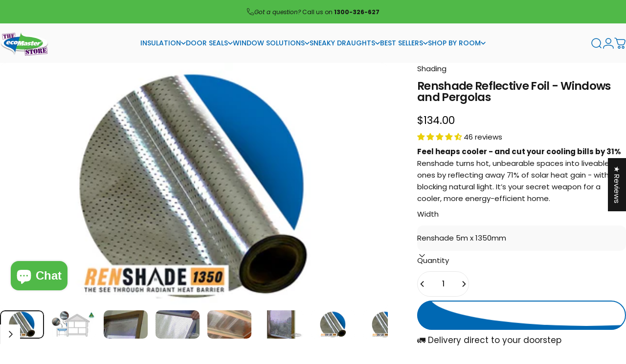

--- FILE ---
content_type: text/html; charset=utf-8
request_url: https://ecomasterstore.com.au/products/renshade-reflective-rolls-for-hot-pergolas
body_size: 95709
content:
<!doctype html>
<html class="no-js" lang="en" dir="ltr">
<head><!--LOOMI SDK-->
<!--DO NOT EDIT-->
<link rel="preconnect"  href="https://live.visually-io.com/" crossorigin>
<link rel="dns-prefetch" href="https://live.visually-io.com/">
<script>
(()=> {
    const env = 2;
    var store = "ecomaster-store.myshopify.com";
    var alias = store.replace(".myshopify.com", "").replaceAll("-", "_").toUpperCase();
    var jitsuKey =  "js.6369109";
    window.loomi_ctx = {...(window.loomi_ctx || {}),storeAlias:alias,jitsuKey,env};
    
    
	
	var product = {};
	var variants = [];
	
	variants.push({id:32021467627602,policy:"deny",price:13400,iq:-169});
	
	variants.push({id:32021467660370,policy:"deny",price:11900,iq:-170});
	
	variants.push({id:42142532141138,policy:"deny",price:2500,iq:-79});
	
	product.variants = variants;
	product.oos = !true;
	product.price = 2500 ;
	window.loomi_ctx.current_product=product;
	window.loomi_ctx.productId=1400184242258;
	window.loomi_ctx.variantId = 32021467627602;
	
})()
</script>
<link href="https://live.visually-io.com/widgets/vsly-preact.min.js?k=js.6369109&e=2&s=ECOMASTER_STORE" rel="preload" as="script">
<script type="text/javascript" src="https://live.visually-io.com/widgets/vsly-preact.min.js?k=js.6369109&e=2&s=ECOMASTER_STORE"></script>
<link href="https://live.visually-io.com/cf/ECOMASTER_STORE.js" rel="preload" as="script">
<link href="https://live.visually-io.com/v/visually.js" rel="preload" as="script">
<script type="text/javascript" src="https://live.visually-io.com/cf/ECOMASTER_STORE.js"></script>
<script type="text/javascript" src="https://live.visually-io.com/v/visually.js"></script>
<script defer type="text/javascript" src="https://live.visually-io.com/v/visually-a.js"></script>
<!--LOOMI SDK-->


  <!-- Google tag (gtag.js) -->
<script async src="https://www.googletagmanager.com/gtag/js?id=G-K3PEJCS1D6"></script>
<script>
  window.dataLayer = window.dataLayer || [];
  function gtag(){dataLayer.push(arguments);}
  gtag('js', new Date());

  gtag('config', 'G-K3PEJCS1D6');
</script>
  
  <meta charset="utf-8">
  <meta http-equiv="X-UA-Compatible" content="IE=edge,chrome=1">
  <meta name="viewport" content="width=device-width,initial-scale=1">
  <meta name="theme-color" content="#0068b3">
  <link rel="canonical" href="https://ecomasterstore.com.au/products/renshade-reflective-rolls-for-hot-pergolas">
  <link rel="preconnect" href="https://cdn.shopify.com" crossorigin>
  <link rel="preconnect" href="https://fonts.shopifycdn.com" crossorigin>
  
  <link rel="dns-prefetch" href="https://ajax.googleapis.com">
  <link rel="dns-prefetch" href="https://maps.googleapis.com">
  <link rel="dns-prefetch" href="https://maps.gstatic.com">
  
<link rel="shortcut icon" href="//ecomasterstore.com.au/cdn/shop/files/ecoMaster_Store_logo.png?crop=center&height=32&v=1613148345&width=32" type="image/png" /><title>Renshade Reflective Foil - Windows / Pergolas / Caravans</title><meta name="description" content="Renshade delivers instant relief from summer heat and glare while allowing filtered light through. It is the most cost effective solution to stop the sun from heating up your home or under a pergola. Renshade is perforated reflective foil insulation, designed to protect during summer and can be removed during winter."><meta property="og:site_name" content="ecoMaster Store | DIY Home Improvement">
<meta property="og:url" content="https://ecomasterstore.com.au/products/renshade-reflective-rolls-for-hot-pergolas">
<meta property="og:title" content="Renshade Reflective Foil - Windows and Pergolas">
<meta property="og:type" content="product">
<meta property="og:description" content="Renshade delivers instant relief from summer heat and glare while allowing filtered light through. It is the most cost effective solution to stop the sun from heating up your home or under a pergola. Renshade is perforated reflective foil insulation, designed to protect during summer and can be removed during winter."><meta property="og:image" content="http://ecomasterstore.com.au/cdn/shop/files/2024-Renshade.png?v=1708574881">
  <meta property="og:image:secure_url" content="https://ecomasterstore.com.au/cdn/shop/files/2024-Renshade.png?v=1708574881">
  <meta property="og:image:width" content="1000">
  <meta property="og:image:height" content="640"><meta name="twitter:site" content="@">
<meta name="twitter:card" content="summary_large_image">
<meta name="twitter:title" content="Renshade Reflective Foil - Windows and Pergolas">
<meta name="twitter:description" content="Renshade delivers instant relief from summer heat and glare while allowing filtered light through. It is the most cost effective solution to stop the sun from heating up your home or under a pergola. Renshade is perforated reflective foil insulation, designed to protect during summer and can be removed during winter.">
<style>@font-face {
  font-family: Poppins;
  font-weight: 400;
  font-style: normal;
  font-display: swap;
  src: url("//ecomasterstore.com.au/cdn/fonts/poppins/poppins_n4.0ba78fa5af9b0e1a374041b3ceaadf0a43b41362.woff2") format("woff2"),
       url("//ecomasterstore.com.au/cdn/fonts/poppins/poppins_n4.214741a72ff2596839fc9760ee7a770386cf16ca.woff") format("woff");
}
@font-face {
  font-family: Poppins;
  font-weight: 500;
  font-style: normal;
  font-display: swap;
  src: url("//ecomasterstore.com.au/cdn/fonts/poppins/poppins_n5.ad5b4b72b59a00358afc706450c864c3c8323842.woff2") format("woff2"),
       url("//ecomasterstore.com.au/cdn/fonts/poppins/poppins_n5.33757fdf985af2d24b32fcd84c9a09224d4b2c39.woff") format("woff");
}
@font-face {
  font-family: Poppins;
  font-weight: 700;
  font-style: normal;
  font-display: swap;
  src: url("//ecomasterstore.com.au/cdn/fonts/poppins/poppins_n7.56758dcf284489feb014a026f3727f2f20a54626.woff2") format("woff2"),
       url("//ecomasterstore.com.au/cdn/fonts/poppins/poppins_n7.f34f55d9b3d3205d2cd6f64955ff4b36f0cfd8da.woff") format("woff");
}
@font-face {
  font-family: Poppins;
  font-weight: 400;
  font-style: italic;
  font-display: swap;
  src: url("//ecomasterstore.com.au/cdn/fonts/poppins/poppins_i4.846ad1e22474f856bd6b81ba4585a60799a9f5d2.woff2") format("woff2"),
       url("//ecomasterstore.com.au/cdn/fonts/poppins/poppins_i4.56b43284e8b52fc64c1fd271f289a39e8477e9ec.woff") format("woff");
}
@font-face {
  font-family: Poppins;
  font-weight: 700;
  font-style: italic;
  font-display: swap;
  src: url("//ecomasterstore.com.au/cdn/fonts/poppins/poppins_i7.42fd71da11e9d101e1e6c7932199f925f9eea42d.woff2") format("woff2"),
       url("//ecomasterstore.com.au/cdn/fonts/poppins/poppins_i7.ec8499dbd7616004e21155106d13837fff4cf556.woff") format("woff");
}
:root {
    /*! General */
    --color-base-text: 23 23 23;
    --color-base-highlight: 80 185 72;
    --color-base-background: 255 255 255;
    --color-base-button: 0 104 179;
    --color-base-button-gradient: #0068b3;
    --color-base-button-text: 255 255 255;
    --color-keyboard-focus: 0 104 179;
    --color-shadow: 168 232 226;
    --color-price: 4 4 4;
    --color-sale-price: 185 0 150;
    --color-sale-tag: 185 0 150;
    --color-sale-tag-text: 255 255 255;
    --color-rating: 245 203 11;
    --color-placeholder: 250 250 250;
    --color-success-text: 77 124 15;
    --color-success-background: 247 254 231;
    --color-error-text: 190 28 18;
    --color-error-background: 255 241 242;
    --color-info-text: 180 83 9;
    --color-info-background: 255 251 235;
    
    /*! Menu and drawers */
    --color-drawer-text: 0 104 179;
    --color-drawer-background: 255 255 255;
    --color-drawer-button-background: 80 185 72;
    --color-drawer-button-gradient: #50b948;
    --color-drawer-button-text: 255 255 255;
    --color-drawer-overlay: 23 23 23;

    /*! Product card */
    --card-radius: var(--rounded-card);
    --card-border-width: 0.0rem;
    --card-border-opacity: 0.0;
    --card-shadow-opacity: 0.1;
    --card-shadow-horizontal-offset: 0.0rem;
    --card-shadow-vertical-offset: 0.0rem;

    /*! Buttons */
    --buttons-radius: var(--rounded-button);
    --buttons-border-width: 2px;
    --buttons-border-opacity: 1.0;
    --buttons-shadow-opacity: 0.0;
    --buttons-shadow-horizontal-offset: 0px;
    --buttons-shadow-vertical-offset: 0px;

    /*! Inputs */
    --inputs-radius: var(--rounded-input);
    --inputs-border-width: 0px;
    --inputs-border-opacity: 0.65;

    /*! Spacing */
    --sp-0d5: 0.125rem;
    --sp-1: 0.25rem;
    --sp-1d5: 0.375rem;
    --sp-2: 0.5rem;
    --sp-2d5: 0.625rem;
    --sp-3: 0.75rem;
    --sp-3d5: 0.875rem;
    --sp-4: 1rem;
    --sp-4d5: 1.125rem;
    --sp-5: 1.25rem;
    --sp-5d5: 1.375rem;
    --sp-6: 1.5rem;
    --sp-6d5: 1.625rem;
    --sp-7: 1.75rem;
    --sp-7d5: 1.875rem;
    --sp-8: 2rem;
    --sp-8d5: 2.125rem;
    --sp-9: 2.25rem;
    --sp-9d5: 2.375rem;
    --sp-10: 2.5rem;
    --sp-10d5: 2.625rem;
    --sp-11: 2.75rem;
    --sp-12: 3rem;
    --sp-13: 3.25rem;
    --sp-14: 3.5rem;
    --sp-15: 3.875rem;
    --sp-16: 4rem;
    --sp-18: 4.5rem;
    --sp-20: 5rem;
    --sp-23: 5.625rem;
    --sp-24: 6rem;
    --sp-28: 7rem;
    --sp-32: 8rem;
    --sp-36: 9rem;
    --sp-40: 10rem;
    --sp-44: 11rem;
    --sp-48: 12rem;
    --sp-52: 13rem;
    --sp-56: 14rem;
    --sp-60: 15rem;
    --sp-64: 16rem;
    --sp-68: 17rem;
    --sp-72: 18rem;
    --sp-80: 20rem;
    --sp-96: 24rem;
    --sp-100: 32rem;

    /*! Font family */
    --font-heading-family: Poppins, sans-serif;
    --font-heading-style: normal;
    --font-heading-weight: 600;
    --font-heading-line-height: 1;
    --font-heading-letter-spacing: -0.03em;
    

    --font-body-family: Poppins, sans-serif;
    --font-body-style: normal;
    --font-body-weight: 400;
    --font-body-line-height: 1.2;
    --font-body-letter-spacing: 0.0em;

    --font-navigation-family: var(--font-body-family);
    --font-navigation-size: clamp(0.75rem, 0.748rem + 0.3174vw, 0.875rem);
    --font-navigation-weight: 500;
    
      --font-navigation-text-transform: uppercase;
    

    --font-button-family: var(--font-body-family);
    --font-button-size: clamp(0.75rem, 0.8115rem + 0.1587vw, 0.875rem);
    --font-button-weight: 400;
    

    --font-product-family: var(--font-body-family);
    --font-product-size: clamp(1.0rem, 0.873rem + 0.3175vw, 1.25rem);
    --font-product-weight: 400;
    

    /*! Font size */
    --text-3xs: 0.5625rem;
    --text-2xs: 0.625rem;
    --text-xs: 0.6875rem;
    --text-2sm: 0.75rem;
    --text-sm: 0.8125rem;
    --text-base: 0.9375rem;
    --text-lg: 1.0625rem;
    --text-xl: 1.1875rem;
    --text-2xl: 1.4375rem;
    --text-3xl: 1.8125rem;
    --text-4xl: 2.1875rem;
    --text-5xl: 2.9375rem;
    --text-6xl: 3.6875rem;
    --text-7xl: 4.4375rem;
    --text-8xl: 5.9375rem;

    /*! Layout */
    --page-width: 1900px;
    --gap-padding: clamp(var(--sp-5), 2.526vw, var(--sp-12));
    --grid-gap: clamp(40px, 20vw, 60px);
    --page-padding: var(--sp-5);
    --page-container: min(calc(100vw - var(--scrollbar-width, 0px) - var(--page-padding) * 2), var(--page-width));
    --rounded-button: 3.75rem;
    --rounded-input: 0.75rem;
    --rounded-card: clamp(var(--sp-2d5), 1.053vw, var(--sp-5));
    --rounded-block: clamp(var(--sp-2d5), 1.053vw, var(--sp-5));

    /*! Other */
    --icon-weight: 1.5px;
  }

  @media screen and (min-width: 1024px) {
    :root {
      --page-padding: var(--sp-9);
    }
  }

  @media screen and (min-width: 1280px) {
    :root {
      --gap-padding: var(--sp-12);
      --page-padding: var(--sp-12);
      --page-container: min(calc(100vw - var(--scrollbar-width, 0px) - var(--page-padding) * 2), max(var(--page-width), 1280px));
    }
  }

  @media screen and (min-width: 1536px) {
    :root {
      --page-padding: max(var(--sp-12), 50vw - var(--scrollbar-width, 0px)/2 - var(--page-width)/2);
    }
  }
</style>
  <link rel="preload" as="font" href="//ecomasterstore.com.au/cdn/fonts/poppins/poppins_n4.0ba78fa5af9b0e1a374041b3ceaadf0a43b41362.woff2" type="font/woff2" crossorigin>
  

  <link rel="preload" as="font" href="//ecomasterstore.com.au/cdn/fonts/poppins/poppins_n6.aa29d4918bc243723d56b59572e18228ed0786f6.woff2" type="font/woff2" crossorigin>
  
<link href="//ecomasterstore.com.au/cdn/shop/t/72/assets/theme.css?v=107991534972025175521761707124" rel="stylesheet" type="text/css" media="all" /><link rel="stylesheet" href="//ecomasterstore.com.au/cdn/shop/t/72/assets/apps.css?v=181677850728302373271739237626" media="print" fetchpriority="low" onload="this.media='all'">

  <script>window.performance && window.performance.mark && window.performance.mark('shopify.content_for_header.start');</script><meta name="google-site-verification" content="ObU1rZM4pz5Bc7hXJq2dt1_C5u3tPyyMb13ccnSupyI">
<meta id="shopify-digital-wallet" name="shopify-digital-wallet" content="/6369109/digital_wallets/dialog">
<link rel="alternate" type="application/json+oembed" href="https://ecomasterstore.com.au/products/renshade-reflective-rolls-for-hot-pergolas.oembed">
<script async="async" src="/checkouts/internal/preloads.js?locale=en-AU"></script>
<script id="shopify-features" type="application/json">{"accessToken":"8fff8fd4e4177cff92a201859a3956e7","betas":["rich-media-storefront-analytics"],"domain":"ecomasterstore.com.au","predictiveSearch":true,"shopId":6369109,"locale":"en"}</script>
<script>var Shopify = Shopify || {};
Shopify.shop = "ecomaster-store.myshopify.com";
Shopify.locale = "en";
Shopify.currency = {"active":"AUD","rate":"1.0"};
Shopify.country = "AU";
Shopify.theme = {"name":"Concept","id":126363664466,"schema_name":"Concept","schema_version":"3.1.0","theme_store_id":2412,"role":"main"};
Shopify.theme.handle = "null";
Shopify.theme.style = {"id":null,"handle":null};
Shopify.cdnHost = "ecomasterstore.com.au/cdn";
Shopify.routes = Shopify.routes || {};
Shopify.routes.root = "/";</script>
<script type="module">!function(o){(o.Shopify=o.Shopify||{}).modules=!0}(window);</script>
<script>!function(o){function n(){var o=[];function n(){o.push(Array.prototype.slice.apply(arguments))}return n.q=o,n}var t=o.Shopify=o.Shopify||{};t.loadFeatures=n(),t.autoloadFeatures=n()}(window);</script>
<script id="shop-js-analytics" type="application/json">{"pageType":"product"}</script>
<script defer="defer" async type="module" src="//ecomasterstore.com.au/cdn/shopifycloud/shop-js/modules/v2/client.init-shop-cart-sync_BT-GjEfc.en.esm.js"></script>
<script defer="defer" async type="module" src="//ecomasterstore.com.au/cdn/shopifycloud/shop-js/modules/v2/chunk.common_D58fp_Oc.esm.js"></script>
<script defer="defer" async type="module" src="//ecomasterstore.com.au/cdn/shopifycloud/shop-js/modules/v2/chunk.modal_xMitdFEc.esm.js"></script>
<script type="module">
  await import("//ecomasterstore.com.au/cdn/shopifycloud/shop-js/modules/v2/client.init-shop-cart-sync_BT-GjEfc.en.esm.js");
await import("//ecomasterstore.com.au/cdn/shopifycloud/shop-js/modules/v2/chunk.common_D58fp_Oc.esm.js");
await import("//ecomasterstore.com.au/cdn/shopifycloud/shop-js/modules/v2/chunk.modal_xMitdFEc.esm.js");

  window.Shopify.SignInWithShop?.initShopCartSync?.({"fedCMEnabled":true,"windoidEnabled":true});

</script>
<script>(function() {
  var isLoaded = false;
  function asyncLoad() {
    if (isLoaded) return;
    isLoaded = true;
    var urls = ["https:\/\/app.appointo.me\/popups-subscription.js?shop=ecomaster-store.myshopify.com"];
    for (var i = 0; i < urls.length; i++) {
      var s = document.createElement('script');
      s.type = 'text/javascript';
      s.async = true;
      s.src = urls[i];
      var x = document.getElementsByTagName('script')[0];
      x.parentNode.insertBefore(s, x);
    }
  };
  if(window.attachEvent) {
    window.attachEvent('onload', asyncLoad);
  } else {
    window.addEventListener('load', asyncLoad, false);
  }
})();</script>
<script id="__st">var __st={"a":6369109,"offset":39600,"reqid":"f7bea817-ec84-4350-8344-1d04c253e89b-1769505406","pageurl":"ecomasterstore.com.au\/products\/renshade-reflective-rolls-for-hot-pergolas","u":"21b046600736","p":"product","rtyp":"product","rid":1400184242258};</script>
<script>window.ShopifyPaypalV4VisibilityTracking = true;</script>
<script id="captcha-bootstrap">!function(){'use strict';const t='contact',e='account',n='new_comment',o=[[t,t],['blogs',n],['comments',n],[t,'customer']],c=[[e,'customer_login'],[e,'guest_login'],[e,'recover_customer_password'],[e,'create_customer']],r=t=>t.map((([t,e])=>`form[action*='/${t}']:not([data-nocaptcha='true']) input[name='form_type'][value='${e}']`)).join(','),a=t=>()=>t?[...document.querySelectorAll(t)].map((t=>t.form)):[];function s(){const t=[...o],e=r(t);return a(e)}const i='password',u='form_key',d=['recaptcha-v3-token','g-recaptcha-response','h-captcha-response',i],f=()=>{try{return window.sessionStorage}catch{return}},m='__shopify_v',_=t=>t.elements[u];function p(t,e,n=!1){try{const o=window.sessionStorage,c=JSON.parse(o.getItem(e)),{data:r}=function(t){const{data:e,action:n}=t;return t[m]||n?{data:e,action:n}:{data:t,action:n}}(c);for(const[e,n]of Object.entries(r))t.elements[e]&&(t.elements[e].value=n);n&&o.removeItem(e)}catch(o){console.error('form repopulation failed',{error:o})}}const l='form_type',E='cptcha';function T(t){t.dataset[E]=!0}const w=window,h=w.document,L='Shopify',v='ce_forms',y='captcha';let A=!1;((t,e)=>{const n=(g='f06e6c50-85a8-45c8-87d0-21a2b65856fe',I='https://cdn.shopify.com/shopifycloud/storefront-forms-hcaptcha/ce_storefront_forms_captcha_hcaptcha.v1.5.2.iife.js',D={infoText:'Protected by hCaptcha',privacyText:'Privacy',termsText:'Terms'},(t,e,n)=>{const o=w[L][v],c=o.bindForm;if(c)return c(t,g,e,D).then(n);var r;o.q.push([[t,g,e,D],n]),r=I,A||(h.body.append(Object.assign(h.createElement('script'),{id:'captcha-provider',async:!0,src:r})),A=!0)});var g,I,D;w[L]=w[L]||{},w[L][v]=w[L][v]||{},w[L][v].q=[],w[L][y]=w[L][y]||{},w[L][y].protect=function(t,e){n(t,void 0,e),T(t)},Object.freeze(w[L][y]),function(t,e,n,w,h,L){const[v,y,A,g]=function(t,e,n){const i=e?o:[],u=t?c:[],d=[...i,...u],f=r(d),m=r(i),_=r(d.filter((([t,e])=>n.includes(e))));return[a(f),a(m),a(_),s()]}(w,h,L),I=t=>{const e=t.target;return e instanceof HTMLFormElement?e:e&&e.form},D=t=>v().includes(t);t.addEventListener('submit',(t=>{const e=I(t);if(!e)return;const n=D(e)&&!e.dataset.hcaptchaBound&&!e.dataset.recaptchaBound,o=_(e),c=g().includes(e)&&(!o||!o.value);(n||c)&&t.preventDefault(),c&&!n&&(function(t){try{if(!f())return;!function(t){const e=f();if(!e)return;const n=_(t);if(!n)return;const o=n.value;o&&e.removeItem(o)}(t);const e=Array.from(Array(32),(()=>Math.random().toString(36)[2])).join('');!function(t,e){_(t)||t.append(Object.assign(document.createElement('input'),{type:'hidden',name:u})),t.elements[u].value=e}(t,e),function(t,e){const n=f();if(!n)return;const o=[...t.querySelectorAll(`input[type='${i}']`)].map((({name:t})=>t)),c=[...d,...o],r={};for(const[a,s]of new FormData(t).entries())c.includes(a)||(r[a]=s);n.setItem(e,JSON.stringify({[m]:1,action:t.action,data:r}))}(t,e)}catch(e){console.error('failed to persist form',e)}}(e),e.submit())}));const S=(t,e)=>{t&&!t.dataset[E]&&(n(t,e.some((e=>e===t))),T(t))};for(const o of['focusin','change'])t.addEventListener(o,(t=>{const e=I(t);D(e)&&S(e,y())}));const B=e.get('form_key'),M=e.get(l),P=B&&M;t.addEventListener('DOMContentLoaded',(()=>{const t=y();if(P)for(const e of t)e.elements[l].value===M&&p(e,B);[...new Set([...A(),...v().filter((t=>'true'===t.dataset.shopifyCaptcha))])].forEach((e=>S(e,t)))}))}(h,new URLSearchParams(w.location.search),n,t,e,['guest_login'])})(!0,!0)}();</script>
<script integrity="sha256-4kQ18oKyAcykRKYeNunJcIwy7WH5gtpwJnB7kiuLZ1E=" data-source-attribution="shopify.loadfeatures" defer="defer" src="//ecomasterstore.com.au/cdn/shopifycloud/storefront/assets/storefront/load_feature-a0a9edcb.js" crossorigin="anonymous"></script>
<script data-source-attribution="shopify.dynamic_checkout.dynamic.init">var Shopify=Shopify||{};Shopify.PaymentButton=Shopify.PaymentButton||{isStorefrontPortableWallets:!0,init:function(){window.Shopify.PaymentButton.init=function(){};var t=document.createElement("script");t.src="https://ecomasterstore.com.au/cdn/shopifycloud/portable-wallets/latest/portable-wallets.en.js",t.type="module",document.head.appendChild(t)}};
</script>
<script data-source-attribution="shopify.dynamic_checkout.buyer_consent">
  function portableWalletsHideBuyerConsent(e){var t=document.getElementById("shopify-buyer-consent"),n=document.getElementById("shopify-subscription-policy-button");t&&n&&(t.classList.add("hidden"),t.setAttribute("aria-hidden","true"),n.removeEventListener("click",e))}function portableWalletsShowBuyerConsent(e){var t=document.getElementById("shopify-buyer-consent"),n=document.getElementById("shopify-subscription-policy-button");t&&n&&(t.classList.remove("hidden"),t.removeAttribute("aria-hidden"),n.addEventListener("click",e))}window.Shopify?.PaymentButton&&(window.Shopify.PaymentButton.hideBuyerConsent=portableWalletsHideBuyerConsent,window.Shopify.PaymentButton.showBuyerConsent=portableWalletsShowBuyerConsent);
</script>
<script data-source-attribution="shopify.dynamic_checkout.cart.bootstrap">document.addEventListener("DOMContentLoaded",(function(){function t(){return document.querySelector("shopify-accelerated-checkout-cart, shopify-accelerated-checkout")}if(t())Shopify.PaymentButton.init();else{new MutationObserver((function(e,n){t()&&(Shopify.PaymentButton.init(),n.disconnect())})).observe(document.body,{childList:!0,subtree:!0})}}));
</script>

<script>window.performance && window.performance.mark && window.performance.mark('shopify.content_for_header.end');</script>

  <script src="//ecomasterstore.com.au/cdn/shop/t/72/assets/vendor.js?v=83836565987576270061739237626" defer="defer"></script>
  <script src="//ecomasterstore.com.au/cdn/shop/t/72/assets/theme.js?v=10164008198270687991739237626" defer="defer"></script><script>
  document.documentElement.classList.replace('no-js', 'js');

  window.theme = window.theme || {};
  theme.routes = {
    shop_url: 'https://ecomasterstore.com.au',
    root_url: '/',
    cart_url: '/cart',
    cart_add_url: '/cart/add',
    cart_change_url: '/cart/change',
    cart_update_url: '/cart/update',
    search_url: '/search',
    predictive_search_url: '/search/suggest'
  };

  theme.variantStrings = {
    preOrder: "Pre-order",
    addToCart: "Add to cart",
    soldOut: "Sold Out",
    unavailable: "Unavailable",
    addToBundle: "Add to bundle",
    backInStock: "Notify me when it’s available"
  };

  theme.shippingCalculatorStrings = {
    error: "One or more errors occurred while retrieving the shipping rates:",
    notFound: "Sorry, we do not ship to your address.",
    oneResult: "There is one shipping rate for your address:",
    multipleResults: "There are multiple shipping rates for your address:"
  };

  theme.recipientFormStrings = {
    expanded: "Gift card recipient form expanded",
    collapsed: "Gift card recipient form collapsed"
  };

  theme.quickOrderListStrings = {
    itemsAdded: "[quantity] items added",
    itemAdded: "[quantity] item added",
    itemsRemoved: "[quantity] items removed",
    itemRemoved: "[quantity] item removed",
    viewCart: "View cart",
    each: "[money]\/ea",
    minError: "This item has a minimum of [min]",
    maxError: "This item has a maximum of [max]",
    stepError: "You can only add this item in increments of [step]"
  };

  theme.cartStrings = {
    error: `There was an error while updating your cart. Please try again.`,
    quantityError: `You can only add [quantity] of this item to your cart.`,
  };

  theme.dateStrings = {
    d: "d",
    day: "Day",
    days: "Days",
    h: "h",
    hour: "Hour",
    hours: "Hours",
    m: "m",
    minute: "Min",
    minutes: "Mins",
    s: "s",
    second: "Sec",
    seconds: "Secs"
  };theme.strings = {
    recentlyViewedEmpty: "Your recently viewed is empty.",
    close: "Close",
    next: "Next",
    previous: "Previous",
    qrImageAlt: "QR code — scan to redeem gift card"
  };

  theme.settings = {
    moneyFormat: "${{amount}}",
    moneyWithCurrencyFormat: "${{amount}} AUD",
    currencyCodeEnabled: false,
    externalLinksNewTab: false,
    cartType: "drawer",
    isCartTemplate: false,
    pswpModule: "\/\/ecomasterstore.com.au\/cdn\/shop\/t\/72\/assets\/photoswipe.min.js?v=41760041872977459911739237626",
    themeName: 'Concept',
    themeVersion: '3.1.0',
    agencyId: ''
  };// We save the product ID in local storage to be eventually used for recently viewed section
    try {
      const recentlyViewedProducts = new Set(JSON.parse(window.localStorage.getItem(`${theme.settings.themeName}:recently-viewed`) || '[]'));

      recentlyViewedProducts.delete(1400184242258); // Delete first to re-move the product
      recentlyViewedProducts.add(1400184242258);

      window.localStorage.setItem(`${theme.settings.themeName}:recently-viewed`, JSON.stringify(Array.from(recentlyViewedProducts.values()).reverse()));
    } catch (e) {
      // Safari in private mode does not allow setting item, we silently fail
    }</script>
<script type="text/javascript">
    (function(c,l,a,r,i,t,y){
        c[a]=c[a]||function(){(c[a].q=c[a].q||[]).push(arguments)};
        t=l.createElement(r);t.async=1;t.src="https://www.clarity.ms/tag/"+i;
        y=l.getElementsByTagName(r)[0];y.parentNode.insertBefore(t,y);
    })(window, document, "clarity", "script", "o1vcw62hqg");
</script>
  
<!-- BEGIN app block: shopify://apps/klaviyo-email-marketing-sms/blocks/klaviyo-onsite-embed/2632fe16-c075-4321-a88b-50b567f42507 -->












  <script async src="https://static.klaviyo.com/onsite/js/QwYNXK/klaviyo.js?company_id=QwYNXK"></script>
  <script>!function(){if(!window.klaviyo){window._klOnsite=window._klOnsite||[];try{window.klaviyo=new Proxy({},{get:function(n,i){return"push"===i?function(){var n;(n=window._klOnsite).push.apply(n,arguments)}:function(){for(var n=arguments.length,o=new Array(n),w=0;w<n;w++)o[w]=arguments[w];var t="function"==typeof o[o.length-1]?o.pop():void 0,e=new Promise((function(n){window._klOnsite.push([i].concat(o,[function(i){t&&t(i),n(i)}]))}));return e}}})}catch(n){window.klaviyo=window.klaviyo||[],window.klaviyo.push=function(){var n;(n=window._klOnsite).push.apply(n,arguments)}}}}();</script>

  
    <script id="viewed_product">
      if (item == null) {
        var _learnq = _learnq || [];

        var MetafieldReviews = null
        var MetafieldYotpoRating = null
        var MetafieldYotpoCount = null
        var MetafieldLooxRating = null
        var MetafieldLooxCount = null
        var okendoProduct = null
        var okendoProductReviewCount = null
        var okendoProductReviewAverageValue = null
        try {
          // The following fields are used for Customer Hub recently viewed in order to add reviews.
          // This information is not part of __kla_viewed. Instead, it is part of __kla_viewed_reviewed_items
          MetafieldReviews = {"rating":{"scale_min":"1.0","scale_max":"5.0","value":"4.61"},"rating_count":46};
          MetafieldYotpoRating = null
          MetafieldYotpoCount = null
          MetafieldLooxRating = null
          MetafieldLooxCount = null

          okendoProduct = null
          // If the okendo metafield is not legacy, it will error, which then requires the new json formatted data
          if (okendoProduct && 'error' in okendoProduct) {
            okendoProduct = null
          }
          okendoProductReviewCount = okendoProduct ? okendoProduct.reviewCount : null
          okendoProductReviewAverageValue = okendoProduct ? okendoProduct.reviewAverageValue : null
        } catch (error) {
          console.error('Error in Klaviyo onsite reviews tracking:', error);
        }

        var item = {
          Name: "Renshade Reflective Foil - Windows and Pergolas",
          ProductID: 1400184242258,
          Categories: ["Best Selling Products | Energy Efficiency DIY | ecoMaster","City of Casey - Home energy efficiency rebates","Entryway and Hall way","Fix my bedroom now","Green Renters","Mega Menu - Featured Products","Must Haves","Top Ways to Beat the Heat","Window Seals","Window Shading","Window Solutions: Seals, Glazing \u0026 Shading"],
          ImageURL: "https://ecomasterstore.com.au/cdn/shop/files/2024-Renshade_grande.png?v=1708574881",
          URL: "https://ecomasterstore.com.au/products/renshade-reflective-rolls-for-hot-pergolas",
          Brand: "Shading",
          Price: "$25.00",
          Value: "25.00",
          CompareAtPrice: "$0.00"
        };
        _learnq.push(['track', 'Viewed Product', item]);
        _learnq.push(['trackViewedItem', {
          Title: item.Name,
          ItemId: item.ProductID,
          Categories: item.Categories,
          ImageUrl: item.ImageURL,
          Url: item.URL,
          Metadata: {
            Brand: item.Brand,
            Price: item.Price,
            Value: item.Value,
            CompareAtPrice: item.CompareAtPrice
          },
          metafields:{
            reviews: MetafieldReviews,
            yotpo:{
              rating: MetafieldYotpoRating,
              count: MetafieldYotpoCount,
            },
            loox:{
              rating: MetafieldLooxRating,
              count: MetafieldLooxCount,
            },
            okendo: {
              rating: okendoProductReviewAverageValue,
              count: okendoProductReviewCount,
            }
          }
        }]);
      }
    </script>
  




  <script>
    window.klaviyoReviewsProductDesignMode = false
  </script>







<!-- END app block --><!-- BEGIN app block: shopify://apps/simprosys-google-shopping-feed/blocks/core_settings_block/1f0b859e-9fa6-4007-97e8-4513aff5ff3b --><!-- BEGIN: GSF App Core Tags & Scripts by Simprosys Google Shopping Feed -->









<!-- END: GSF App Core Tags & Scripts by Simprosys Google Shopping Feed -->
<!-- END app block --><!-- BEGIN app block: shopify://apps/judge-me-reviews/blocks/judgeme_core/61ccd3b1-a9f2-4160-9fe9-4fec8413e5d8 --><!-- Start of Judge.me Core -->






<link rel="dns-prefetch" href="https://cdnwidget.judge.me">
<link rel="dns-prefetch" href="https://cdn.judge.me">
<link rel="dns-prefetch" href="https://cdn1.judge.me">
<link rel="dns-prefetch" href="https://api.judge.me">

<script data-cfasync='false' class='jdgm-settings-script'>window.jdgmSettings={"pagination":5,"disable_web_reviews":false,"badge_no_review_text":"No reviews","badge_n_reviews_text":"{{ n }} review/reviews","badge_star_color":"#eacf09","hide_badge_preview_if_no_reviews":true,"badge_hide_text":false,"enforce_center_preview_badge":false,"widget_title":"Customer Reviews","widget_open_form_text":"Write a review","widget_close_form_text":"Cancel review","widget_refresh_page_text":"Refresh page","widget_summary_text":"Based on {{ number_of_reviews }} review/reviews","widget_no_review_text":"Be the first to write a review","widget_name_field_text":"Display name","widget_verified_name_field_text":"Verified Name (public)","widget_name_placeholder_text":"Display name","widget_required_field_error_text":"This field is required.","widget_email_field_text":"Email address","widget_verified_email_field_text":"Verified Email (private, can not be edited)","widget_email_placeholder_text":"Your email address","widget_email_field_error_text":"Please enter a valid email address.","widget_rating_field_text":"Rating","widget_review_title_field_text":"Review Title","widget_review_title_placeholder_text":"Give your review a title","widget_review_body_field_text":"Review content","widget_review_body_placeholder_text":"Start writing here...","widget_pictures_field_text":"Picture/Video (optional)","widget_submit_review_text":"Submit Review","widget_submit_verified_review_text":"Submit Verified Review","widget_submit_success_msg_with_auto_publish":"Thank you! Please refresh the page in a few moments to see your review. You can remove or edit your review by logging into \u003ca href='https://judge.me/login' target='_blank' rel='nofollow noopener'\u003eJudge.me\u003c/a\u003e","widget_submit_success_msg_no_auto_publish":"Thank you! Your review will be published as soon as it is approved by the shop admin. You can remove or edit your review by logging into \u003ca href='https://judge.me/login' target='_blank' rel='nofollow noopener'\u003eJudge.me\u003c/a\u003e","widget_show_default_reviews_out_of_total_text":"Showing {{ n_reviews_shown }} out of {{ n_reviews }} reviews.","widget_show_all_link_text":"Show all","widget_show_less_link_text":"Show less","widget_author_said_text":"{{ reviewer_name }} said:","widget_days_text":"{{ n }} days ago","widget_weeks_text":"{{ n }} week/weeks ago","widget_months_text":"{{ n }} month/months ago","widget_years_text":"{{ n }} year/years ago","widget_yesterday_text":"Yesterday","widget_today_text":"Today","widget_replied_text":"\u003e\u003e {{ shop_name }} replied:","widget_read_more_text":"Read more","widget_reviewer_name_as_initial":"","widget_rating_filter_color":"#50B948","widget_rating_filter_see_all_text":"See all reviews","widget_sorting_most_recent_text":"Most Recent","widget_sorting_highest_rating_text":"Highest Rating","widget_sorting_lowest_rating_text":"Lowest Rating","widget_sorting_with_pictures_text":"Only Pictures","widget_sorting_most_helpful_text":"Most Helpful","widget_open_question_form_text":"Ask a question","widget_reviews_subtab_text":"Reviews","widget_questions_subtab_text":"Questions","widget_question_label_text":"Question","widget_answer_label_text":"Answer","widget_question_placeholder_text":"Write your question here","widget_submit_question_text":"Submit Question","widget_question_submit_success_text":"Thank you for your question! We will notify you once it gets answered.","widget_star_color":"#EDD311","verified_badge_text":"Verified","verified_badge_bg_color":"","verified_badge_text_color":"","verified_badge_placement":"left-of-reviewer-name","widget_review_max_height":3,"widget_hide_border":true,"widget_social_share":false,"widget_thumb":false,"widget_review_location_show":false,"widget_location_format":"country_iso_code","all_reviews_include_out_of_store_products":true,"all_reviews_out_of_store_text":"(out of store)","all_reviews_pagination":100,"all_reviews_product_name_prefix_text":"about","enable_review_pictures":true,"enable_question_anwser":false,"widget_theme":"carousel","review_date_format":"dd/mm/yyyy","default_sort_method":"most-recent","widget_product_reviews_subtab_text":"Product Reviews","widget_shop_reviews_subtab_text":"Shop Reviews","widget_other_products_reviews_text":"Reviews for other products","widget_store_reviews_subtab_text":"Store reviews","widget_no_store_reviews_text":"This store hasn't received any reviews yet","widget_web_restriction_product_reviews_text":"This product hasn't received any reviews yet","widget_no_items_text":"No items found","widget_show_more_text":"Show more","widget_write_a_store_review_text":"Write your ecoMaster Store Review","widget_other_languages_heading":"Reviews in Other Languages","widget_translate_review_text":"Translate review to {{ language }}","widget_translating_review_text":"Translating...","widget_show_original_translation_text":"Show original ({{ language }})","widget_translate_review_failed_text":"Review couldn't be translated.","widget_translate_review_retry_text":"Retry","widget_translate_review_try_again_later_text":"Try again later","show_product_url_for_grouped_product":false,"widget_sorting_pictures_first_text":"Pictures First","show_pictures_on_all_rev_page_mobile":false,"show_pictures_on_all_rev_page_desktop":false,"floating_tab_hide_mobile_install_preference":false,"floating_tab_button_name":"★ Reviews","floating_tab_title":"Let customers speak for us","floating_tab_button_color":"#50B948","floating_tab_button_background_color":"","floating_tab_url":"","floating_tab_url_enabled":true,"floating_tab_tab_style":"text","all_reviews_text_badge_text":"Customers rate us {{ shop.metafields.judgeme.all_reviews_rating | round: 1 }}/5 based on {{ shop.metafields.judgeme.all_reviews_count }} reviews.","all_reviews_text_badge_text_branded_style":"{{ shop.metafields.judgeme.all_reviews_rating | round: 1 }} out of 5 stars based on {{ shop.metafields.judgeme.all_reviews_count }} reviews","is_all_reviews_text_badge_a_link":true,"show_stars_for_all_reviews_text_badge":false,"all_reviews_text_badge_url":"","all_reviews_text_style":"text","all_reviews_text_color_style":"judgeme_brand_color","all_reviews_text_color":"#108474","all_reviews_text_show_jm_brand":true,"featured_carousel_show_header":true,"featured_carousel_title":"Let customers speak for us","testimonials_carousel_title":"Customers are saying","videos_carousel_title":"Real customer stories","cards_carousel_title":"Customers are saying","featured_carousel_count_text":"from {{ n }} reviews","featured_carousel_add_link_to_all_reviews_page":false,"featured_carousel_url":"","featured_carousel_show_images":true,"featured_carousel_autoslide_interval":5,"featured_carousel_arrows_on_the_sides":true,"featured_carousel_height":250,"featured_carousel_width":80,"featured_carousel_image_size":0,"featured_carousel_image_height":250,"featured_carousel_arrow_color":"#eeeeee","verified_count_badge_style":"vintage","verified_count_badge_orientation":"horizontal","verified_count_badge_color_style":"judgeme_brand_color","verified_count_badge_color":"#108474","is_verified_count_badge_a_link":false,"verified_count_badge_url":"","verified_count_badge_show_jm_brand":true,"widget_rating_preset_default":5,"widget_first_sub_tab":"product-reviews","widget_show_histogram":true,"widget_histogram_use_custom_color":true,"widget_pagination_use_custom_color":true,"widget_star_use_custom_color":true,"widget_verified_badge_use_custom_color":false,"widget_write_review_use_custom_color":false,"picture_reminder_submit_button":"Upload Pictures","enable_review_videos":true,"mute_video_by_default":false,"widget_sorting_videos_first_text":"Videos First","widget_review_pending_text":"Pending","featured_carousel_items_for_large_screen":3,"social_share_options_order":"Facebook,Twitter","remove_microdata_snippet":true,"disable_json_ld":false,"enable_json_ld_products":false,"preview_badge_show_question_text":false,"preview_badge_no_question_text":"No questions","preview_badge_n_question_text":"{{ number_of_questions }} question/questions","qa_badge_show_icon":false,"qa_badge_position":"same-row","remove_judgeme_branding":false,"widget_add_search_bar":false,"widget_search_bar_placeholder":"Search","widget_sorting_verified_only_text":"Verified only","featured_carousel_theme":"default","featured_carousel_show_rating":true,"featured_carousel_show_title":true,"featured_carousel_show_body":true,"featured_carousel_show_date":false,"featured_carousel_show_reviewer":true,"featured_carousel_show_product":false,"featured_carousel_header_background_color":"#108474","featured_carousel_header_text_color":"#ffffff","featured_carousel_name_product_separator":"reviewed","featured_carousel_full_star_background":"#108474","featured_carousel_empty_star_background":"#dadada","featured_carousel_vertical_theme_background":"#f9fafb","featured_carousel_verified_badge_enable":false,"featured_carousel_verified_badge_color":"#108474","featured_carousel_border_style":"round","featured_carousel_review_line_length_limit":3,"featured_carousel_more_reviews_button_text":"Read more reviews","featured_carousel_view_product_button_text":"View product","all_reviews_page_load_reviews_on":"scroll","all_reviews_page_load_more_text":"Load More Reviews","disable_fb_tab_reviews":false,"enable_ajax_cdn_cache":false,"widget_public_name_text":"displayed publicly like","default_reviewer_name":"John Smith","default_reviewer_name_has_non_latin":true,"widget_reviewer_anonymous":"Anonymous","medals_widget_title":"Judge.me Review Medals","medals_widget_background_color":"#f9fafb","medals_widget_position":"footer_all_pages","medals_widget_border_color":"#f9fafb","medals_widget_verified_text_position":"left","medals_widget_use_monochromatic_version":false,"medals_widget_elements_color":"#50B948","show_reviewer_avatar":true,"widget_invalid_yt_video_url_error_text":"Not a YouTube video URL","widget_max_length_field_error_text":"Please enter no more than {0} characters.","widget_show_country_flag":false,"widget_show_collected_via_shop_app":true,"widget_verified_by_shop_badge_style":"light","widget_verified_by_shop_text":"Verified by Shop","widget_show_photo_gallery":true,"widget_load_with_code_splitting":true,"widget_ugc_install_preference":false,"widget_ugc_title":"Made by us, Shared by you","widget_ugc_subtitle":"Tag us to see your picture featured in our page","widget_ugc_arrows_color":"#ffffff","widget_ugc_primary_button_text":"Buy Now","widget_ugc_primary_button_background_color":"#108474","widget_ugc_primary_button_text_color":"#ffffff","widget_ugc_primary_button_border_width":"0","widget_ugc_primary_button_border_style":"none","widget_ugc_primary_button_border_color":"#108474","widget_ugc_primary_button_border_radius":"25","widget_ugc_secondary_button_text":"Load More","widget_ugc_secondary_button_background_color":"#ffffff","widget_ugc_secondary_button_text_color":"#108474","widget_ugc_secondary_button_border_width":"2","widget_ugc_secondary_button_border_style":"solid","widget_ugc_secondary_button_border_color":"#108474","widget_ugc_secondary_button_border_radius":"25","widget_ugc_reviews_button_text":"View Reviews","widget_ugc_reviews_button_background_color":"#ffffff","widget_ugc_reviews_button_text_color":"#108474","widget_ugc_reviews_button_border_width":"2","widget_ugc_reviews_button_border_style":"solid","widget_ugc_reviews_button_border_color":"#108474","widget_ugc_reviews_button_border_radius":"25","widget_ugc_reviews_button_link_to":"judgeme-reviews-page","widget_ugc_show_post_date":true,"widget_ugc_max_width":"800","widget_rating_metafield_value_type":true,"widget_primary_color":"#50B948","widget_enable_secondary_color":false,"widget_secondary_color":"#f2f2f2","widget_summary_average_rating_text":"{{ average_rating }} out of 5","widget_media_grid_title":"Customer photos \u0026 videos","widget_media_grid_see_more_text":"See more","widget_round_style":true,"widget_show_product_medals":false,"widget_verified_by_judgeme_text":"Verified by Judge.me","widget_show_store_medals":false,"widget_verified_by_judgeme_text_in_store_medals":"Verified by Judge.me","widget_media_field_exceed_quantity_message":"Sorry, we can only accept {{ max_media }} for one review.","widget_media_field_exceed_limit_message":"{{ file_name }} is too large, please select a {{ media_type }} less than {{ size_limit }}MB.","widget_review_submitted_text":"Review Submitted!","widget_question_submitted_text":"Question Submitted!","widget_close_form_text_question":"Cancel","widget_write_your_answer_here_text":"Write your answer here","widget_enabled_branded_link":true,"widget_show_collected_by_judgeme":false,"widget_reviewer_name_color":"#0068B3","widget_write_review_text_color":"","widget_write_review_bg_color":"#50B948","widget_collected_by_judgeme_text":"collected by Judge.me","widget_pagination_type":"standard","widget_load_more_text":"Load More","widget_load_more_color":"#0068b3","widget_full_review_text":"Full Review","widget_read_more_reviews_text":"Read More Reviews","widget_read_questions_text":"Read Questions","widget_questions_and_answers_text":"Questions \u0026 Answers","widget_verified_by_text":"Verified by","widget_verified_text":"Verified","widget_number_of_reviews_text":"{{ number_of_reviews }} reviews","widget_back_button_text":"Back","widget_next_button_text":"Next","widget_custom_forms_filter_button":"Filters","custom_forms_style":"vertical","widget_show_review_information":false,"how_reviews_are_collected":"How reviews are collected?","widget_show_review_keywords":false,"widget_gdpr_statement":"How we use your data: We'll only contact you about the review you left, and only if necessary. By submitting your review, you agree to Judge.me's \u003ca href='https://judge.me/terms' target='_blank' rel='nofollow noopener'\u003eterms\u003c/a\u003e, \u003ca href='https://judge.me/privacy' target='_blank' rel='nofollow noopener'\u003eprivacy\u003c/a\u003e and \u003ca href='https://judge.me/content-policy' target='_blank' rel='nofollow noopener'\u003econtent\u003c/a\u003e policies.","widget_multilingual_sorting_enabled":false,"widget_translate_review_content_enabled":false,"widget_translate_review_content_method":"manual","popup_widget_review_selection":"automatically_with_pictures","popup_widget_round_border_style":true,"popup_widget_show_title":true,"popup_widget_show_body":true,"popup_widget_show_reviewer":false,"popup_widget_show_product":true,"popup_widget_show_pictures":true,"popup_widget_use_review_picture":true,"popup_widget_show_on_home_page":true,"popup_widget_show_on_product_page":true,"popup_widget_show_on_collection_page":true,"popup_widget_show_on_cart_page":true,"popup_widget_position":"bottom_left","popup_widget_first_review_delay":5,"popup_widget_duration":5,"popup_widget_interval":5,"popup_widget_review_count":5,"popup_widget_hide_on_mobile":true,"review_snippet_widget_round_border_style":true,"review_snippet_widget_card_color":"#FFFFFF","review_snippet_widget_slider_arrows_background_color":"#FFFFFF","review_snippet_widget_slider_arrows_color":"#50B948","review_snippet_widget_star_color":"#F9D934","show_product_variant":false,"all_reviews_product_variant_label_text":"Variant: ","widget_show_verified_branding":false,"widget_ai_summary_title":"Customers say","widget_ai_summary_disclaimer":"AI-powered review summary based on recent customer reviews","widget_show_ai_summary":false,"widget_show_ai_summary_bg":false,"widget_show_review_title_input":true,"redirect_reviewers_invited_via_email":"review_widget","request_store_review_after_product_review":false,"request_review_other_products_in_order":false,"review_form_color_scheme":"default","review_form_corner_style":"square","review_form_star_color":{},"review_form_text_color":"#333333","review_form_background_color":"#ffffff","review_form_field_background_color":"#fafafa","review_form_button_color":{},"review_form_button_text_color":"#ffffff","review_form_modal_overlay_color":"#000000","review_content_screen_title_text":"How would you rate this product?","review_content_introduction_text":"We would love it if you would share a bit about your experience.","store_review_form_title_text":"How would you rate this store?","store_review_form_introduction_text":"We would love it if you would share a bit about your experience.","show_review_guidance_text":true,"one_star_review_guidance_text":"Poor","five_star_review_guidance_text":"Great","customer_information_screen_title_text":"About you","customer_information_introduction_text":"Please tell us more about you.","custom_questions_screen_title_text":"Your experience in more detail","custom_questions_introduction_text":"Here are a few questions to help us understand more about your experience.","review_submitted_screen_title_text":"Thanks for your review!","review_submitted_screen_thank_you_text":"We are processing it and it will appear on the store soon.","review_submitted_screen_email_verification_text":"Please confirm your email by clicking the link we just sent you. This helps us keep reviews authentic.","review_submitted_request_store_review_text":"Would you like to share your experience of shopping with us?","review_submitted_review_other_products_text":"Would you like to review these products?","store_review_screen_title_text":"Would you like to share your experience of shopping with us?","store_review_introduction_text":"We value your feedback and use it to improve. Please share any thoughts or suggestions you have.","reviewer_media_screen_title_picture_text":"Share a picture","reviewer_media_introduction_picture_text":"Upload a photo to support your review.","reviewer_media_screen_title_video_text":"Share a video","reviewer_media_introduction_video_text":"Upload a video to support your review.","reviewer_media_screen_title_picture_or_video_text":"Share a picture or video","reviewer_media_introduction_picture_or_video_text":"Upload a photo or video to support your review.","reviewer_media_youtube_url_text":"Paste your Youtube URL here","advanced_settings_next_step_button_text":"Next","advanced_settings_close_review_button_text":"Close","modal_write_review_flow":false,"write_review_flow_required_text":"Required","write_review_flow_privacy_message_text":"We respect your privacy.","write_review_flow_anonymous_text":"Post review as anonymous","write_review_flow_visibility_text":"This won't be visible to other customers.","write_review_flow_multiple_selection_help_text":"Select as many as you like","write_review_flow_single_selection_help_text":"Select one option","write_review_flow_required_field_error_text":"This field is required","write_review_flow_invalid_email_error_text":"Please enter a valid email address","write_review_flow_max_length_error_text":"Max. {{ max_length }} characters.","write_review_flow_media_upload_text":"\u003cb\u003eClick to upload\u003c/b\u003e or drag and drop","write_review_flow_gdpr_statement":"We'll only contact you about your review if necessary. By submitting your review, you agree to our \u003ca href='https://judge.me/terms' target='_blank' rel='nofollow noopener'\u003eterms and conditions\u003c/a\u003e and \u003ca href='https://judge.me/privacy' target='_blank' rel='nofollow noopener'\u003eprivacy policy\u003c/a\u003e.","rating_only_reviews_enabled":false,"show_negative_reviews_help_screen":false,"new_review_flow_help_screen_rating_threshold":3,"negative_review_resolution_screen_title_text":"Tell us more","negative_review_resolution_text":"Your experience matters to us. If there were issues with your purchase, we're here to help. Feel free to reach out to us, we'd love the opportunity to make things right.","negative_review_resolution_button_text":"Contact us","negative_review_resolution_proceed_with_review_text":"Leave a review","negative_review_resolution_subject":"Issue with purchase from {{ shop_name }}.{{ order_name }}","preview_badge_collection_page_install_status":false,"widget_review_custom_css":"","preview_badge_custom_css":"","preview_badge_stars_count":"5-stars","featured_carousel_custom_css":"","floating_tab_custom_css":"","all_reviews_widget_custom_css":"","medals_widget_custom_css":"","verified_badge_custom_css":"","all_reviews_text_custom_css":"","transparency_badges_collected_via_store_invite":false,"transparency_badges_from_another_provider":false,"transparency_badges_collected_from_store_visitor":false,"transparency_badges_collected_by_verified_review_provider":false,"transparency_badges_earned_reward":false,"transparency_badges_collected_via_store_invite_text":"Review collected via store invitation","transparency_badges_from_another_provider_text":"Review collected from another provider","transparency_badges_collected_from_store_visitor_text":"Review collected from a store visitor","transparency_badges_written_in_google_text":"Review written in Google","transparency_badges_written_in_etsy_text":"Review written in Etsy","transparency_badges_written_in_shop_app_text":"Review written in Shop App","transparency_badges_earned_reward_text":"Review earned a reward for future purchase","product_review_widget_per_page":3,"widget_store_review_label_text":"Review about the store","checkout_comment_extension_title_on_product_page":"Customer Comments","checkout_comment_extension_num_latest_comment_show":5,"checkout_comment_extension_format":"name_and_timestamp","checkout_comment_customer_name":"last_initial","checkout_comment_comment_notification":true,"preview_badge_collection_page_install_preference":true,"preview_badge_home_page_install_preference":false,"preview_badge_product_page_install_preference":true,"review_widget_install_preference":"","review_carousel_install_preference":false,"floating_reviews_tab_install_preference":"none","verified_reviews_count_badge_install_preference":false,"all_reviews_text_install_preference":false,"review_widget_best_location":true,"judgeme_medals_install_preference":false,"review_widget_revamp_enabled":false,"review_widget_qna_enabled":false,"review_widget_header_theme":"minimal","review_widget_widget_title_enabled":true,"review_widget_header_text_size":"medium","review_widget_header_text_weight":"regular","review_widget_average_rating_style":"compact","review_widget_bar_chart_enabled":true,"review_widget_bar_chart_type":"numbers","review_widget_bar_chart_style":"standard","review_widget_expanded_media_gallery_enabled":false,"review_widget_reviews_section_theme":"standard","review_widget_image_style":"thumbnails","review_widget_review_image_ratio":"square","review_widget_stars_size":"medium","review_widget_verified_badge":"standard_text","review_widget_review_title_text_size":"medium","review_widget_review_text_size":"medium","review_widget_review_text_length":"medium","review_widget_number_of_columns_desktop":3,"review_widget_carousel_transition_speed":5,"review_widget_custom_questions_answers_display":"always","review_widget_button_text_color":"#FFFFFF","review_widget_text_color":"#000000","review_widget_lighter_text_color":"#7B7B7B","review_widget_corner_styling":"soft","review_widget_review_word_singular":"review","review_widget_review_word_plural":"reviews","review_widget_voting_label":"Helpful?","review_widget_shop_reply_label":"Reply from {{ shop_name }}:","review_widget_filters_title":"Filters","qna_widget_question_word_singular":"Question","qna_widget_question_word_plural":"Questions","qna_widget_answer_reply_label":"Answer from {{ answerer_name }}:","qna_content_screen_title_text":"Ask a question about this product","qna_widget_question_required_field_error_text":"Please enter your question.","qna_widget_flow_gdpr_statement":"We'll only contact you about your question if necessary. By submitting your question, you agree to our \u003ca href='https://judge.me/terms' target='_blank' rel='nofollow noopener'\u003eterms and conditions\u003c/a\u003e and \u003ca href='https://judge.me/privacy' target='_blank' rel='nofollow noopener'\u003eprivacy policy\u003c/a\u003e.","qna_widget_question_submitted_text":"Thanks for your question!","qna_widget_close_form_text_question":"Close","qna_widget_question_submit_success_text":"We’ll notify you by email when your question is answered.","all_reviews_widget_v2025_enabled":false,"all_reviews_widget_v2025_header_theme":"default","all_reviews_widget_v2025_widget_title_enabled":true,"all_reviews_widget_v2025_header_text_size":"medium","all_reviews_widget_v2025_header_text_weight":"regular","all_reviews_widget_v2025_average_rating_style":"compact","all_reviews_widget_v2025_bar_chart_enabled":true,"all_reviews_widget_v2025_bar_chart_type":"numbers","all_reviews_widget_v2025_bar_chart_style":"standard","all_reviews_widget_v2025_expanded_media_gallery_enabled":false,"all_reviews_widget_v2025_show_store_medals":true,"all_reviews_widget_v2025_show_photo_gallery":true,"all_reviews_widget_v2025_show_review_keywords":false,"all_reviews_widget_v2025_show_ai_summary":false,"all_reviews_widget_v2025_show_ai_summary_bg":false,"all_reviews_widget_v2025_add_search_bar":false,"all_reviews_widget_v2025_default_sort_method":"most-recent","all_reviews_widget_v2025_reviews_per_page":10,"all_reviews_widget_v2025_reviews_section_theme":"default","all_reviews_widget_v2025_image_style":"thumbnails","all_reviews_widget_v2025_review_image_ratio":"square","all_reviews_widget_v2025_stars_size":"medium","all_reviews_widget_v2025_verified_badge":"bold_badge","all_reviews_widget_v2025_review_title_text_size":"medium","all_reviews_widget_v2025_review_text_size":"medium","all_reviews_widget_v2025_review_text_length":"medium","all_reviews_widget_v2025_number_of_columns_desktop":3,"all_reviews_widget_v2025_carousel_transition_speed":5,"all_reviews_widget_v2025_custom_questions_answers_display":"always","all_reviews_widget_v2025_show_product_variant":false,"all_reviews_widget_v2025_show_reviewer_avatar":true,"all_reviews_widget_v2025_reviewer_name_as_initial":"","all_reviews_widget_v2025_review_location_show":false,"all_reviews_widget_v2025_location_format":"","all_reviews_widget_v2025_show_country_flag":false,"all_reviews_widget_v2025_verified_by_shop_badge_style":"light","all_reviews_widget_v2025_social_share":false,"all_reviews_widget_v2025_social_share_options_order":"Facebook,Twitter,LinkedIn,Pinterest","all_reviews_widget_v2025_pagination_type":"standard","all_reviews_widget_v2025_button_text_color":"#FFFFFF","all_reviews_widget_v2025_text_color":"#000000","all_reviews_widget_v2025_lighter_text_color":"#7B7B7B","all_reviews_widget_v2025_corner_styling":"soft","all_reviews_widget_v2025_title":"Customer reviews","all_reviews_widget_v2025_ai_summary_title":"Customers say about this store","all_reviews_widget_v2025_no_review_text":"Be the first to write a review","platform":"shopify","branding_url":"https://app.judge.me/reviews/stores/ecomasterstore.com.au","branding_text":"Powered by Judge.me","locale":"en","reply_name":"ecoMaster Store | DIY Home Improvement","widget_version":"3.0","footer":true,"autopublish":true,"review_dates":true,"enable_custom_form":false,"shop_use_review_site":true,"shop_locale":"en","enable_multi_locales_translations":true,"show_review_title_input":true,"review_verification_email_status":"always","can_be_branded":true,"reply_name_text":"ecoMaster Store | DIY Home Improvement"};</script> <style class='jdgm-settings-style'>.jdgm-xx{left:0}:root{--jdgm-primary-color: #50B948;--jdgm-secondary-color: rgba(80,185,72,0.1);--jdgm-star-color: #EDD311;--jdgm-write-review-text-color: white;--jdgm-write-review-bg-color: #50B948;--jdgm-paginate-color: #0068b3;--jdgm-border-radius: 10;--jdgm-reviewer-name-color: #0068B3}.jdgm-histogram__bar-content{background-color:#50B948}.jdgm-rev[data-verified-buyer=true] .jdgm-rev__icon.jdgm-rev__icon:after,.jdgm-rev__buyer-badge.jdgm-rev__buyer-badge{color:white;background-color:#50B948}.jdgm-review-widget--small .jdgm-gallery.jdgm-gallery .jdgm-gallery__thumbnail-link:nth-child(8) .jdgm-gallery__thumbnail-wrapper.jdgm-gallery__thumbnail-wrapper:before{content:"See more"}@media only screen and (min-width: 768px){.jdgm-gallery.jdgm-gallery .jdgm-gallery__thumbnail-link:nth-child(8) .jdgm-gallery__thumbnail-wrapper.jdgm-gallery__thumbnail-wrapper:before{content:"See more"}}.jdgm-preview-badge .jdgm-star.jdgm-star{color:#eacf09}.jdgm-prev-badge[data-average-rating='0.00']{display:none !important}.jdgm-widget.jdgm-all-reviews-widget,.jdgm-widget .jdgm-rev-widg{border:none;padding:0}.jdgm-author-all-initials{display:none !important}.jdgm-author-last-initial{display:none !important}.jdgm-rev-widg__title{visibility:hidden}.jdgm-rev-widg__summary-text{visibility:hidden}.jdgm-prev-badge__text{visibility:hidden}.jdgm-rev__prod-link-prefix:before{content:'about'}.jdgm-rev__variant-label:before{content:'Variant: '}.jdgm-rev__out-of-store-text:before{content:'(out of store)'}@media only screen and (min-width: 768px){.jdgm-rev__pics .jdgm-rev_all-rev-page-picture-separator,.jdgm-rev__pics .jdgm-rev__product-picture{display:none}}@media only screen and (max-width: 768px){.jdgm-rev__pics .jdgm-rev_all-rev-page-picture-separator,.jdgm-rev__pics .jdgm-rev__product-picture{display:none}}.jdgm-preview-badge[data-template="index"]{display:none !important}.jdgm-verified-count-badget[data-from-snippet="true"]{display:none !important}.jdgm-carousel-wrapper[data-from-snippet="true"]{display:none !important}.jdgm-all-reviews-text[data-from-snippet="true"]{display:none !important}.jdgm-medals-section[data-from-snippet="true"]{display:none !important}.jdgm-ugc-media-wrapper[data-from-snippet="true"]{display:none !important}.jdgm-revs-tab-btn,.jdgm-revs-tab-btn:not([disabled]):hover{color:#50B948}.jdgm-rev__transparency-badge[data-badge-type="review_collected_via_store_invitation"]{display:none !important}.jdgm-rev__transparency-badge[data-badge-type="review_collected_from_another_provider"]{display:none !important}.jdgm-rev__transparency-badge[data-badge-type="review_collected_from_store_visitor"]{display:none !important}.jdgm-rev__transparency-badge[data-badge-type="review_written_in_etsy"]{display:none !important}.jdgm-rev__transparency-badge[data-badge-type="review_written_in_google_business"]{display:none !important}.jdgm-rev__transparency-badge[data-badge-type="review_written_in_shop_app"]{display:none !important}.jdgm-rev__transparency-badge[data-badge-type="review_earned_for_future_purchase"]{display:none !important}.jdgm-review-snippet-widget .jdgm-rev-snippet-widget__cards-container .jdgm-rev-snippet-card{border-radius:8px;background:#fff}.jdgm-review-snippet-widget .jdgm-rev-snippet-widget__cards-container .jdgm-rev-snippet-card__rev-rating .jdgm-star{color:#F9D934}.jdgm-review-snippet-widget .jdgm-rev-snippet-widget__prev-btn,.jdgm-review-snippet-widget .jdgm-rev-snippet-widget__next-btn{border-radius:50%;background:#fff}.jdgm-review-snippet-widget .jdgm-rev-snippet-widget__prev-btn>svg,.jdgm-review-snippet-widget .jdgm-rev-snippet-widget__next-btn>svg{fill:#50B948}.jdgm-full-rev-modal.rev-snippet-widget .jm-mfp-container .jm-mfp-content,.jdgm-full-rev-modal.rev-snippet-widget .jm-mfp-container .jdgm-full-rev__icon,.jdgm-full-rev-modal.rev-snippet-widget .jm-mfp-container .jdgm-full-rev__pic-img,.jdgm-full-rev-modal.rev-snippet-widget .jm-mfp-container .jdgm-full-rev__reply{border-radius:8px}.jdgm-full-rev-modal.rev-snippet-widget .jm-mfp-container .jdgm-full-rev[data-verified-buyer="true"] .jdgm-full-rev__icon::after{border-radius:8px}.jdgm-full-rev-modal.rev-snippet-widget .jm-mfp-container .jdgm-full-rev .jdgm-rev__buyer-badge{border-radius:calc( 8px / 2 )}.jdgm-full-rev-modal.rev-snippet-widget .jm-mfp-container .jdgm-full-rev .jdgm-full-rev__replier::before{content:'ecoMaster Store | DIY Home Improvement'}.jdgm-full-rev-modal.rev-snippet-widget .jm-mfp-container .jdgm-full-rev .jdgm-full-rev__product-button{border-radius:calc( 8px * 6 )}
</style> <style class='jdgm-settings-style'></style> <script data-cfasync="false" type="text/javascript" async src="https://cdnwidget.judge.me/widget_v3/theme/carousel.js" id="judgeme_widget_carousel_js"></script>
<link id="judgeme_widget_carousel_css" rel="stylesheet" type="text/css" media="nope!" onload="this.media='all'" href="https://cdnwidget.judge.me/widget_v3/theme/carousel.css">

  
  
  
  <style class='jdgm-miracle-styles'>
  @-webkit-keyframes jdgm-spin{0%{-webkit-transform:rotate(0deg);-ms-transform:rotate(0deg);transform:rotate(0deg)}100%{-webkit-transform:rotate(359deg);-ms-transform:rotate(359deg);transform:rotate(359deg)}}@keyframes jdgm-spin{0%{-webkit-transform:rotate(0deg);-ms-transform:rotate(0deg);transform:rotate(0deg)}100%{-webkit-transform:rotate(359deg);-ms-transform:rotate(359deg);transform:rotate(359deg)}}@font-face{font-family:'JudgemeStar';src:url("[data-uri]") format("woff");font-weight:normal;font-style:normal}.jdgm-star{font-family:'JudgemeStar';display:inline !important;text-decoration:none !important;padding:0 4px 0 0 !important;margin:0 !important;font-weight:bold;opacity:1;-webkit-font-smoothing:antialiased;-moz-osx-font-smoothing:grayscale}.jdgm-star:hover{opacity:1}.jdgm-star:last-of-type{padding:0 !important}.jdgm-star.jdgm--on:before{content:"\e000"}.jdgm-star.jdgm--off:before{content:"\e001"}.jdgm-star.jdgm--half:before{content:"\e002"}.jdgm-widget *{margin:0;line-height:1.4;-webkit-box-sizing:border-box;-moz-box-sizing:border-box;box-sizing:border-box;-webkit-overflow-scrolling:touch}.jdgm-hidden{display:none !important;visibility:hidden !important}.jdgm-temp-hidden{display:none}.jdgm-spinner{width:40px;height:40px;margin:auto;border-radius:50%;border-top:2px solid #eee;border-right:2px solid #eee;border-bottom:2px solid #eee;border-left:2px solid #ccc;-webkit-animation:jdgm-spin 0.8s infinite linear;animation:jdgm-spin 0.8s infinite linear}.jdgm-prev-badge{display:block !important}

</style>


  
  
   


<script data-cfasync='false' class='jdgm-script'>
!function(e){window.jdgm=window.jdgm||{},jdgm.CDN_HOST="https://cdnwidget.judge.me/",jdgm.CDN_HOST_ALT="https://cdn2.judge.me/cdn/widget_frontend/",jdgm.API_HOST="https://api.judge.me/",jdgm.CDN_BASE_URL="https://cdn.shopify.com/extensions/019beb2a-7cf9-7238-9765-11a892117c03/judgeme-extensions-316/assets/",
jdgm.docReady=function(d){(e.attachEvent?"complete"===e.readyState:"loading"!==e.readyState)?
setTimeout(d,0):e.addEventListener("DOMContentLoaded",d)},jdgm.loadCSS=function(d,t,o,a){
!o&&jdgm.loadCSS.requestedUrls.indexOf(d)>=0||(jdgm.loadCSS.requestedUrls.push(d),
(a=e.createElement("link")).rel="stylesheet",a.class="jdgm-stylesheet",a.media="nope!",
a.href=d,a.onload=function(){this.media="all",t&&setTimeout(t)},e.body.appendChild(a))},
jdgm.loadCSS.requestedUrls=[],jdgm.loadJS=function(e,d){var t=new XMLHttpRequest;
t.onreadystatechange=function(){4===t.readyState&&(Function(t.response)(),d&&d(t.response))},
t.open("GET",e),t.onerror=function(){if(e.indexOf(jdgm.CDN_HOST)===0&&jdgm.CDN_HOST_ALT!==jdgm.CDN_HOST){var f=e.replace(jdgm.CDN_HOST,jdgm.CDN_HOST_ALT);jdgm.loadJS(f,d)}},t.send()},jdgm.docReady((function(){(window.jdgmLoadCSS||e.querySelectorAll(
".jdgm-widget, .jdgm-all-reviews-page").length>0)&&(jdgmSettings.widget_load_with_code_splitting?
parseFloat(jdgmSettings.widget_version)>=3?jdgm.loadCSS(jdgm.CDN_HOST+"widget_v3/base.css"):
jdgm.loadCSS(jdgm.CDN_HOST+"widget/base.css"):jdgm.loadCSS(jdgm.CDN_HOST+"shopify_v2.css"),
jdgm.loadJS(jdgm.CDN_HOST+"loa"+"der.js"))}))}(document);
</script>
<noscript><link rel="stylesheet" type="text/css" media="all" href="https://cdnwidget.judge.me/shopify_v2.css"></noscript>

<!-- BEGIN app snippet: theme_fix_tags --><script>
  (function() {
    var jdgmThemeFixes = {"123497021522":{"html":"","css":".jdgm-rev-widg__summary-average{pointer-events:none !important;}","js":""}};
    if (!jdgmThemeFixes) return;
    var thisThemeFix = jdgmThemeFixes[Shopify.theme.id];
    if (!thisThemeFix) return;

    if (thisThemeFix.html) {
      document.addEventListener("DOMContentLoaded", function() {
        var htmlDiv = document.createElement('div');
        htmlDiv.classList.add('jdgm-theme-fix-html');
        htmlDiv.innerHTML = thisThemeFix.html;
        document.body.append(htmlDiv);
      });
    };

    if (thisThemeFix.css) {
      var styleTag = document.createElement('style');
      styleTag.classList.add('jdgm-theme-fix-style');
      styleTag.innerHTML = thisThemeFix.css;
      document.head.append(styleTag);
    };

    if (thisThemeFix.js) {
      var scriptTag = document.createElement('script');
      scriptTag.classList.add('jdgm-theme-fix-script');
      scriptTag.innerHTML = thisThemeFix.js;
      document.head.append(scriptTag);
    };
  })();
</script>
<!-- END app snippet -->
<!-- End of Judge.me Core -->



<!-- END app block --><!-- BEGIN app block: shopify://apps/google-reviews/blocks/app-embed-block/4eeaae1c-902b-481c-bec5-3f32291a58d5 -->

<script>
  window.trggAppPreloadStylesheet = true
</script>

<link href="//cdn.shopify.com/extensions/019b534f-30e0-7a30-a704-14c2bf02d1a7/trustify-google-review-111/assets/trustify-google.css" rel="stylesheet" type="text/css" media="all" />
<!-- BEGIN app snippet: data -->

  <script>
    if (window.trggAppData == undefined) {
      window.trggAppData = {"shop":"ecomaster-store.myshopify.com","app_client_url":"https://cdn-greview.trustifyreview.com/client","app_url":"https://api-greview.trustifyreview.com","app_storefront_url":"https://cdn-greview.trustifyreview.com/storefront/build/","translates":[{"id":1,"created_at":"2025-04-10T10:35:46Z","updated_at":"2025-04-10T10:35:46Z","language":"en","key":"google_number_of_reviews","value":"{{ review_number }} reviews"},{"id":2,"created_at":"2025-04-10T10:36:08Z","updated_at":"2025-09-23T07:08:03Z","language":"en","key":"google_write_a_review","value":"Review us"},{"id":3,"created_at":"2025-04-10T10:36:08Z","updated_at":"2025-04-10T10:36:08Z","language":"en","key":"google_more","value":"More"},{"id":4,"created_at":"2025-04-10T10:36:21Z","updated_at":"2025-04-10T10:36:21Z","language":"en","key":"google_less","value":"Less"},{"id":5,"created_at":"2025-04-10T10:36:32Z","updated_at":"2025-04-10T10:36:32Z","language":"en","key":"google_load_more","value":"Load more"}],"translate_languages":[],"widget":{"id":3979,"created_at":"2025-10-20T06:19:17Z","updated_at":"2025-10-20T06:19:17Z","shop":"ecomaster-store.myshopify.com","carousel_direction":"ltr","language":"en","enable_debugger":false},"is_new_embed":false,"enable_multi_language":false,"general_settings":{}};
    }
  </script>
<!-- END app snippet --><!-- BEGIN app snippet: google-data --><script>
  window.trggWidgetReviewGoogle = {};
  window.trggGooglePlace = {};
  window.trggGoogleReviews = [];
  window.trggGoogleReviewsPagination = {};
</script>


<script>
    window.trggWidgetReviewGoogle = {"id":0,"created_at":"0001-01-01T00:00:00Z","updated_at":"0001-01-01T00:00:00Z","shop":"","is_logged":false,"review_type":0,"language":"","rating_to_display":0,"photo_size":false,"auto_scroll":false,"sort_by":0,"enabled_write_review_button":false,"business_info":false,"enabled_review_photo":false,"enabled_shadow":false,"show_rating":false,"background_color":"","star_color":"","content_color":"","name_color":"","created_date_color":"","text_more_color":"","submit_button_background_color":"","submit_button_text_color":"","compact_border_top_color":"","business_info_text_color":"","interval":0,"custom_css":"","show_brandmark":false};
</script>


<script>
    window.trggGooglePlace = {"id":2759,"created_at":"2025-10-20T06:55:55Z","updated_at":"2025-10-20T06:55:56Z","shop":"ecomaster-store.myshopify.com","address":"Unit 14/1 Bell St, Preston VIC 3072, Australia","image_url":"/stores/ecomaster-store.myshopify.com/logo_ChIJY6pv6THj1moRJGPCoN3mHrg.webp","name":"ecoMaster - Thermal Energy Efficiency","place_id":"ChIJY6pv6THj1moRJGPCoN3mHrg","cid":"13267295391839314724","rating":4.8,"reviews_number":79,"type":2,"url":"https://maps.google.com/?cid=13267295391839314724","language":"en","sort_by":1,"original_language":true,"has_image":false,"phone":"+611300326627","open_hours":[{"day":"Monday","hours":["8 a.m.–5 p.m."]},{"day":"Tuesday","hours":["8 a.m.–3 p.m."]},{"day":"Wednesday","hours":["8 a.m.–5 p.m."]},{"day":"Thursday","hours":["8 a.m.–5 p.m."]},{"day":"Friday","hours":["8 a.m.–3 p.m."]},{"day":"Saturday","hours":["Closed"]},{"day":"Sunday","hours":["Closed"]}],"hour_label":"Closed ⋅ Opens 8 a.m. Tue"};
</script>


  <script>
    window.trggGoogleReviews = [{"id":83640,"created_at":"2025-10-20T06:56:27Z","updated_at":"2025-10-20T06:56:33Z","shop":"ecomaster-store.myshopify.com","google_place_id":2759,"reference":"Ci9DQUlRQUNvZENodHljRjlvT2tjMmRXOUVRMlJ4UlhaM05GRlBWRGQ1YTNaRGIyYxAB","author_name":"Paul Yang","author_url":"https://www.google.com/maps/contrib/117011772216677159772/reviews?hl=en","status":true,"images":[{"id":null,"thumbnail_url":"/stores/ecomaster-store.myshopify.com/Ci9DQUlRQUNvZENodHljRjlvT2tjMmRXOUVRMlJ4UlhaM05GRlBWRGQ1YTNaRGIyYxAB_thumbnail_0.webp","url":"/stores/ecomaster-store.myshopify.com/Ci9DQUlRQUNvZENodHljRjlvT2tjMmRXOUVRMlJ4UlhaM05GRlBWRGQ1YTNaRGIyYxAB_0.webp"},{"id":null,"thumbnail_url":"/stores/ecomaster-store.myshopify.com/Ci9DQUlRQUNvZENodHljRjlvT2tjMmRXOUVRMlJ4UlhaM05GRlBWRGQ1YTNaRGIyYxAB_thumbnail_1.webp","url":"/stores/ecomaster-store.myshopify.com/Ci9DQUlRQUNvZENodHljRjlvT2tjMmRXOUVRMlJ4UlhaM05GRlBWRGQ1YTNaRGIyYxAB_1.webp"},{"id":null,"thumbnail_url":"/stores/ecomaster-store.myshopify.com/Ci9DQUlRQUNvZENodHljRjlvT2tjMmRXOUVRMlJ4UlhaM05GRlBWRGQ1YTNaRGIyYxAB_thumbnail_2.webp","url":"/stores/ecomaster-store.myshopify.com/Ci9DQUlRQUNvZENodHljRjlvT2tjMmRXOUVRMlJ4UlhaM05GRlBWRGQ1YTNaRGIyYxAB_2.webp"}],"profile_photo_url":"/stores/ecomaster-store.myshopify.com/avatar_Ci9DQUlRQUNvZENodHljRjlvT2tjMmRXOUVRMlJ4UlhaM05GRlBWRGQ1YTNaRGIyYxAB.webp","rating":5,"relative_time":"Edited 2 months ago","content":"Excellent draft sealing products. I bought and DIY installed the front and back draught dodgers and they are blocking the cold air rushing into the house. Excellent instructions and YouTube tutorials.\nThanks team","review_time":"2025-08-21T06:56:04Z","priority":1},{"id":83641,"created_at":"2025-10-20T06:56:28Z","updated_at":"2025-10-20T06:56:33Z","shop":"ecomaster-store.myshopify.com","google_place_id":2759,"reference":"Ci9DQUlRQUNvZENodHljRjlvT2s1MUxYWkxWVlF0VW5OU1kwd3RkVzB6UzIxd1VsRRAB","author_name":"J A","author_url":"https://www.google.com/maps/contrib/103178290548427442151/reviews?hl=en","status":true,"images":null,"profile_photo_url":"/stores/ecomaster-store.myshopify.com/avatar_Ci9DQUlRQUNvZENodHljRjlvT2s1MUxYWkxWVlF0VW5OU1kwd3RkVzB6UzIxd1VsRRAB.webp","rating":5,"relative_time":"3 months ago","content":"Having switched from gas to electric, we were looking for a solution to sealing the old floor vents. We came across the duct sealing kits from ecoMaster which were inexpensive and easy to install, not to mention a lot cheaper than having to redo the floors. Very happy with our purchase which the company sent links to their videos which show easy to follow instructions. Great customer service too with friendly staff who were quick to respond to our questions. The company is all about creating a more eco-friendly community, and we plan to check out their other products/services that will help make our home more comfortable and better for the environment.","review_time":"2025-07-22T06:56:04Z","priority":2},{"id":83642,"created_at":"2025-10-20T06:56:28Z","updated_at":"2025-10-20T06:56:34Z","shop":"ecomaster-store.myshopify.com","google_place_id":2759,"reference":"Ci9DQUlRQUNvZENodHljRjlvT25odE0yMXhVRGhtZEMxb1QxSnRPVXBQZVhOM1ZsRRAB","author_name":"Andrew Clarke","author_url":"https://www.google.com/maps/contrib/113618097876600597727/reviews?hl=en","status":true,"images":[{"id":null,"thumbnail_url":"/stores/ecomaster-store.myshopify.com/Ci9DQUlRQUNvZENodHljRjlvT25odE0yMXhVRGhtZEMxb1QxSnRPVXBQZVhOM1ZsRRAB_thumbnail_0.webp","url":"/stores/ecomaster-store.myshopify.com/Ci9DQUlRQUNvZENodHljRjlvT25odE0yMXhVRGhtZEMxb1QxSnRPVXBQZVhOM1ZsRRAB_0.webp"}],"profile_photo_url":"/stores/ecomaster-store.myshopify.com/avatar_Ci9DQUlRQUNvZENodHljRjlvT25odE0yMXhVRGhtZEMxb1QxSnRPVXBQZVhOM1ZsRRAB.webp","rating":1,"relative_time":"a month ago","content":"I ordered a black door seal from Eco Master but was sent a bronze anodised seal instead. When I contacted Ryan at Eco Master, he initially dismissed my concern and simply sent me a photo of a black seal and my order form. After I provided photos proving I had received bronze, he reluctantly agreed via email to arrange an exchange.\n\nHowever, just a week before the exchange was due, he emailed again to say they had changed their mind and would not honour it.\n\nI am now left with the wrong product – a bronze seal that does not match my black door – and have escalated the matter to Fair Trading. It’s not an expensive item but it’s the principle. Extremely disappointing customer service.\n\nI would not recommend Eco Master.","review_time":"2025-09-20T06:56:05Z","priority":3},{"id":83643,"created_at":"2025-10-20T06:56:28Z","updated_at":"2025-10-20T06:56:36Z","shop":"ecomaster-store.myshopify.com","google_place_id":2759,"reference":"ChdDSUhNMG9nS0VJQ0FnSURiOWNIMG5nRRAB","author_name":"Peter Hormann","author_url":"https://www.google.com/maps/contrib/114918902470177273252/reviews?hl=en","status":true,"images":[{"id":null,"thumbnail_url":"/stores/ecomaster-store.myshopify.com/ChdDSUhNMG9nS0VJQ0FnSURiOWNIMG5nRRAB_thumbnail_0.webp","url":"/stores/ecomaster-store.myshopify.com/ChdDSUhNMG9nS0VJQ0FnSURiOWNIMG5nRRAB_0.webp"},{"id":null,"thumbnail_url":"/stores/ecomaster-store.myshopify.com/ChdDSUhNMG9nS0VJQ0FnSURiOWNIMG5nRRAB_thumbnail_1.webp","url":"/stores/ecomaster-store.myshopify.com/ChdDSUhNMG9nS0VJQ0FnSURiOWNIMG5nRRAB_1.webp"},{"id":null,"thumbnail_url":"/stores/ecomaster-store.myshopify.com/ChdDSUhNMG9nS0VJQ0FnSURiOWNIMG5nRRAB_thumbnail_2.webp","url":"/stores/ecomaster-store.myshopify.com/ChdDSUhNMG9nS0VJQ0FnSURiOWNIMG5nRRAB_2.webp"}],"profile_photo_url":"/stores/ecomaster-store.myshopify.com/avatar_ChdDSUhNMG9nS0VJQ0FnSURiOWNIMG5nRRAB.webp","rating":5,"relative_time":"Edited a year ago","content":"Great DIY products to save energy and money. Maurice's videos are excellent. The self-installed Ecomaster Draught Dodgers have worked really well on the old doors and windows of our 1908 Edwardian era house (see photos).","review_time":"2024-10-20T06:56:06Z","priority":4},{"id":83644,"created_at":"2025-10-20T06:56:28Z","updated_at":"2025-10-20T06:56:36Z","shop":"ecomaster-store.myshopify.com","google_place_id":2759,"reference":"ChdDSUhNMG9nS0VJQ0FnTUNvc0xDMjZBRRAB","author_name":"Karen Kenton-Barnes","author_url":"https://www.google.com/maps/contrib/100829748949138595104/reviews?hl=en","status":true,"images":null,"profile_photo_url":"/stores/ecomaster-store.myshopify.com/avatar_ChdDSUhNMG9nS0VJQ0FnTUNvc0xDMjZBRRAB.webp","rating":5,"relative_time":"6 months ago","content":"We chose EcoMaster as they had an amazing range of draught products to suit our home built in the late 90s. Our curtains used to blow when the wind was howling but after installing the draught products I was amazed by the difference... it has totally transform our home....we have recently put in a second order to draught proof our entire home after the success of our first order....keep up the amazing effort EcoMaster!!!!!! Best on the market 👌","review_time":"2025-04-23T06:56:06Z","priority":5}];
  </script>


  <script>
    window.trggGoogleReviewsPagination = {"limit":10,"page":1,"total_rows":5,"total_pages":1};
  </script>
<!-- END app snippet --><!-- BEGIN app snippet: storefront --><script>
  if (typeof window.trggAppData === 'object' && window.trggAppData.widget) {
    var trVersion = new Date().getTime()

    let links = []

    if (window.trggAppData.widget.enable_debugger) {
      links = [window.trggAppData.app_client_url + `/build/index.css?v=${trVersion}`]
    }

    links.forEach(function (src) {
      var link = document.createElement('link')
      link.rel = 'stylesheet'
      link.href = src
      setTimeout(() => {
        document.head.appendChild(link)
      }, 2000)
    })
  }
</script>
<script>
  if (typeof window.trggAppData === 'object' && window.trggAppData.widget) {
    let clientFile = "https://cdn.shopify.com/extensions/019b534f-30e0-7a30-a704-14c2bf02d1a7/trustify-google-review-111/assets/trustify-google-storefront.js"

    if (window.trggAppData.widget.enable_debugger) {
      clientFile = window.trggAppData.app_storefront_url + `/index-unmin.js?v=${trVersion}`
    }

    let splideJsUrl = 'https://cdn.jsdelivr.net/npm/@splidejs/splide@4.1.4/dist/js/splide.min.js'
    splideJsUrl = "https://cdn.shopify.com/extensions/019b534f-30e0-7a30-a704-14c2bf02d1a7/trustify-google-review-111/assets/trustify-splide.min.js"
    window.trggSplideAutoScroll = "https://cdn.shopify.com/extensions/019b534f-30e0-7a30-a704-14c2bf02d1a7/trustify-google-review-111/assets/trustify-splide-extension-auto-scroll.min.js"

    let scripts = [splideJsUrl, clientFile]

    scripts.forEach(function (src) {
      let script = document.createElement('script')
      script.src = src
      script.defer = true
      document.head.appendChild(script)
    })
  }
</script>
<!-- END app snippet -->


<!-- END app block --><script src="https://cdn.shopify.com/extensions/e8878072-2f6b-4e89-8082-94b04320908d/inbox-1254/assets/inbox-chat-loader.js" type="text/javascript" defer="defer"></script>
<script src="https://cdn.shopify.com/extensions/019b20db-86ea-7f60-a5ac-efd39c1e2d01/appointment-booking-appointo-87/assets/appointo_bundle.js" type="text/javascript" defer="defer"></script>
<script src="https://cdn.shopify.com/extensions/019beb2a-7cf9-7238-9765-11a892117c03/judgeme-extensions-316/assets/loader.js" type="text/javascript" defer="defer"></script>
<link href="https://monorail-edge.shopifysvc.com" rel="dns-prefetch">
<script>(function(){if ("sendBeacon" in navigator && "performance" in window) {try {var session_token_from_headers = performance.getEntriesByType('navigation')[0].serverTiming.find(x => x.name == '_s').description;} catch {var session_token_from_headers = undefined;}var session_cookie_matches = document.cookie.match(/_shopify_s=([^;]*)/);var session_token_from_cookie = session_cookie_matches && session_cookie_matches.length === 2 ? session_cookie_matches[1] : "";var session_token = session_token_from_headers || session_token_from_cookie || "";function handle_abandonment_event(e) {var entries = performance.getEntries().filter(function(entry) {return /monorail-edge.shopifysvc.com/.test(entry.name);});if (!window.abandonment_tracked && entries.length === 0) {window.abandonment_tracked = true;var currentMs = Date.now();var navigation_start = performance.timing.navigationStart;var payload = {shop_id: 6369109,url: window.location.href,navigation_start,duration: currentMs - navigation_start,session_token,page_type: "product"};window.navigator.sendBeacon("https://monorail-edge.shopifysvc.com/v1/produce", JSON.stringify({schema_id: "online_store_buyer_site_abandonment/1.1",payload: payload,metadata: {event_created_at_ms: currentMs,event_sent_at_ms: currentMs}}));}}window.addEventListener('pagehide', handle_abandonment_event);}}());</script>
<script id="web-pixels-manager-setup">(function e(e,d,r,n,o){if(void 0===o&&(o={}),!Boolean(null===(a=null===(i=window.Shopify)||void 0===i?void 0:i.analytics)||void 0===a?void 0:a.replayQueue)){var i,a;window.Shopify=window.Shopify||{};var t=window.Shopify;t.analytics=t.analytics||{};var s=t.analytics;s.replayQueue=[],s.publish=function(e,d,r){return s.replayQueue.push([e,d,r]),!0};try{self.performance.mark("wpm:start")}catch(e){}var l=function(){var e={modern:/Edge?\/(1{2}[4-9]|1[2-9]\d|[2-9]\d{2}|\d{4,})\.\d+(\.\d+|)|Firefox\/(1{2}[4-9]|1[2-9]\d|[2-9]\d{2}|\d{4,})\.\d+(\.\d+|)|Chrom(ium|e)\/(9{2}|\d{3,})\.\d+(\.\d+|)|(Maci|X1{2}).+ Version\/(15\.\d+|(1[6-9]|[2-9]\d|\d{3,})\.\d+)([,.]\d+|)( \(\w+\)|)( Mobile\/\w+|) Safari\/|Chrome.+OPR\/(9{2}|\d{3,})\.\d+\.\d+|(CPU[ +]OS|iPhone[ +]OS|CPU[ +]iPhone|CPU IPhone OS|CPU iPad OS)[ +]+(15[._]\d+|(1[6-9]|[2-9]\d|\d{3,})[._]\d+)([._]\d+|)|Android:?[ /-](13[3-9]|1[4-9]\d|[2-9]\d{2}|\d{4,})(\.\d+|)(\.\d+|)|Android.+Firefox\/(13[5-9]|1[4-9]\d|[2-9]\d{2}|\d{4,})\.\d+(\.\d+|)|Android.+Chrom(ium|e)\/(13[3-9]|1[4-9]\d|[2-9]\d{2}|\d{4,})\.\d+(\.\d+|)|SamsungBrowser\/([2-9]\d|\d{3,})\.\d+/,legacy:/Edge?\/(1[6-9]|[2-9]\d|\d{3,})\.\d+(\.\d+|)|Firefox\/(5[4-9]|[6-9]\d|\d{3,})\.\d+(\.\d+|)|Chrom(ium|e)\/(5[1-9]|[6-9]\d|\d{3,})\.\d+(\.\d+|)([\d.]+$|.*Safari\/(?![\d.]+ Edge\/[\d.]+$))|(Maci|X1{2}).+ Version\/(10\.\d+|(1[1-9]|[2-9]\d|\d{3,})\.\d+)([,.]\d+|)( \(\w+\)|)( Mobile\/\w+|) Safari\/|Chrome.+OPR\/(3[89]|[4-9]\d|\d{3,})\.\d+\.\d+|(CPU[ +]OS|iPhone[ +]OS|CPU[ +]iPhone|CPU IPhone OS|CPU iPad OS)[ +]+(10[._]\d+|(1[1-9]|[2-9]\d|\d{3,})[._]\d+)([._]\d+|)|Android:?[ /-](13[3-9]|1[4-9]\d|[2-9]\d{2}|\d{4,})(\.\d+|)(\.\d+|)|Mobile Safari.+OPR\/([89]\d|\d{3,})\.\d+\.\d+|Android.+Firefox\/(13[5-9]|1[4-9]\d|[2-9]\d{2}|\d{4,})\.\d+(\.\d+|)|Android.+Chrom(ium|e)\/(13[3-9]|1[4-9]\d|[2-9]\d{2}|\d{4,})\.\d+(\.\d+|)|Android.+(UC? ?Browser|UCWEB|U3)[ /]?(15\.([5-9]|\d{2,})|(1[6-9]|[2-9]\d|\d{3,})\.\d+)\.\d+|SamsungBrowser\/(5\.\d+|([6-9]|\d{2,})\.\d+)|Android.+MQ{2}Browser\/(14(\.(9|\d{2,})|)|(1[5-9]|[2-9]\d|\d{3,})(\.\d+|))(\.\d+|)|K[Aa][Ii]OS\/(3\.\d+|([4-9]|\d{2,})\.\d+)(\.\d+|)/},d=e.modern,r=e.legacy,n=navigator.userAgent;return n.match(d)?"modern":n.match(r)?"legacy":"unknown"}(),u="modern"===l?"modern":"legacy",c=(null!=n?n:{modern:"",legacy:""})[u],f=function(e){return[e.baseUrl,"/wpm","/b",e.hashVersion,"modern"===e.buildTarget?"m":"l",".js"].join("")}({baseUrl:d,hashVersion:r,buildTarget:u}),m=function(e){var d=e.version,r=e.bundleTarget,n=e.surface,o=e.pageUrl,i=e.monorailEndpoint;return{emit:function(e){var a=e.status,t=e.errorMsg,s=(new Date).getTime(),l=JSON.stringify({metadata:{event_sent_at_ms:s},events:[{schema_id:"web_pixels_manager_load/3.1",payload:{version:d,bundle_target:r,page_url:o,status:a,surface:n,error_msg:t},metadata:{event_created_at_ms:s}}]});if(!i)return console&&console.warn&&console.warn("[Web Pixels Manager] No Monorail endpoint provided, skipping logging."),!1;try{return self.navigator.sendBeacon.bind(self.navigator)(i,l)}catch(e){}var u=new XMLHttpRequest;try{return u.open("POST",i,!0),u.setRequestHeader("Content-Type","text/plain"),u.send(l),!0}catch(e){return console&&console.warn&&console.warn("[Web Pixels Manager] Got an unhandled error while logging to Monorail."),!1}}}}({version:r,bundleTarget:l,surface:e.surface,pageUrl:self.location.href,monorailEndpoint:e.monorailEndpoint});try{o.browserTarget=l,function(e){var d=e.src,r=e.async,n=void 0===r||r,o=e.onload,i=e.onerror,a=e.sri,t=e.scriptDataAttributes,s=void 0===t?{}:t,l=document.createElement("script"),u=document.querySelector("head"),c=document.querySelector("body");if(l.async=n,l.src=d,a&&(l.integrity=a,l.crossOrigin="anonymous"),s)for(var f in s)if(Object.prototype.hasOwnProperty.call(s,f))try{l.dataset[f]=s[f]}catch(e){}if(o&&l.addEventListener("load",o),i&&l.addEventListener("error",i),u)u.appendChild(l);else{if(!c)throw new Error("Did not find a head or body element to append the script");c.appendChild(l)}}({src:f,async:!0,onload:function(){if(!function(){var e,d;return Boolean(null===(d=null===(e=window.Shopify)||void 0===e?void 0:e.analytics)||void 0===d?void 0:d.initialized)}()){var d=window.webPixelsManager.init(e)||void 0;if(d){var r=window.Shopify.analytics;r.replayQueue.forEach((function(e){var r=e[0],n=e[1],o=e[2];d.publishCustomEvent(r,n,o)})),r.replayQueue=[],r.publish=d.publishCustomEvent,r.visitor=d.visitor,r.initialized=!0}}},onerror:function(){return m.emit({status:"failed",errorMsg:"".concat(f," has failed to load")})},sri:function(e){var d=/^sha384-[A-Za-z0-9+/=]+$/;return"string"==typeof e&&d.test(e)}(c)?c:"",scriptDataAttributes:o}),m.emit({status:"loading"})}catch(e){m.emit({status:"failed",errorMsg:(null==e?void 0:e.message)||"Unknown error"})}}})({shopId: 6369109,storefrontBaseUrl: "https://ecomasterstore.com.au",extensionsBaseUrl: "https://extensions.shopifycdn.com/cdn/shopifycloud/web-pixels-manager",monorailEndpoint: "https://monorail-edge.shopifysvc.com/unstable/produce_batch",surface: "storefront-renderer",enabledBetaFlags: ["2dca8a86"],webPixelsConfigList: [{"id":"672170066","configuration":"{\"account_ID\":\"831949\",\"google_analytics_tracking_tag\":\"1\",\"measurement_id\":\"2\",\"api_secret\":\"3\",\"shop_settings\":\"{\\\"custom_pixel_script\\\":\\\"https:\\\\\\\/\\\\\\\/storage.googleapis.com\\\\\\\/gsf-scripts\\\\\\\/custom-pixels\\\\\\\/ecomaster-store.js\\\"}\"}","eventPayloadVersion":"v1","runtimeContext":"LAX","scriptVersion":"c6b888297782ed4a1cba19cda43d6625","type":"APP","apiClientId":1558137,"privacyPurposes":[],"dataSharingAdjustments":{"protectedCustomerApprovalScopes":["read_customer_address","read_customer_email","read_customer_name","read_customer_personal_data","read_customer_phone"]}},{"id":"553549906","configuration":"{\"webPixelName\":\"Judge.me\"}","eventPayloadVersion":"v1","runtimeContext":"STRICT","scriptVersion":"34ad157958823915625854214640f0bf","type":"APP","apiClientId":683015,"privacyPurposes":["ANALYTICS"],"dataSharingAdjustments":{"protectedCustomerApprovalScopes":["read_customer_email","read_customer_name","read_customer_personal_data","read_customer_phone"]}},{"id":"422379602","configuration":"{\"pixel_id\":\"738249069545304\",\"pixel_type\":\"facebook_pixel\"}","eventPayloadVersion":"v1","runtimeContext":"OPEN","scriptVersion":"ca16bc87fe92b6042fbaa3acc2fbdaa6","type":"APP","apiClientId":2329312,"privacyPurposes":["ANALYTICS","MARKETING","SALE_OF_DATA"],"dataSharingAdjustments":{"protectedCustomerApprovalScopes":["read_customer_address","read_customer_email","read_customer_name","read_customer_personal_data","read_customer_phone"]}},{"id":"301072466","configuration":"{\"config\":\"{\\\"google_tag_ids\\\":[\\\"G-K3PEJCS1D6\\\",\\\"GT-WFFW4VL\\\"],\\\"target_country\\\":\\\"AU\\\",\\\"gtag_events\\\":[{\\\"type\\\":\\\"search\\\",\\\"action_label\\\":\\\"G-K3PEJCS1D6\\\"},{\\\"type\\\":\\\"begin_checkout\\\",\\\"action_label\\\":\\\"G-K3PEJCS1D6\\\"},{\\\"type\\\":\\\"view_item\\\",\\\"action_label\\\":[\\\"G-K3PEJCS1D6\\\",\\\"MC-D4T5KY6B9R\\\"]},{\\\"type\\\":\\\"purchase\\\",\\\"action_label\\\":[\\\"G-K3PEJCS1D6\\\",\\\"MC-D4T5KY6B9R\\\"]},{\\\"type\\\":\\\"page_view\\\",\\\"action_label\\\":[\\\"G-K3PEJCS1D6\\\",\\\"MC-D4T5KY6B9R\\\"]},{\\\"type\\\":\\\"add_payment_info\\\",\\\"action_label\\\":\\\"G-K3PEJCS1D6\\\"},{\\\"type\\\":\\\"add_to_cart\\\",\\\"action_label\\\":\\\"G-K3PEJCS1D6\\\"}],\\\"enable_monitoring_mode\\\":false}\"}","eventPayloadVersion":"v1","runtimeContext":"OPEN","scriptVersion":"b2a88bafab3e21179ed38636efcd8a93","type":"APP","apiClientId":1780363,"privacyPurposes":[],"dataSharingAdjustments":{"protectedCustomerApprovalScopes":["read_customer_address","read_customer_email","read_customer_name","read_customer_personal_data","read_customer_phone"]}},{"id":"17170514","eventPayloadVersion":"1","runtimeContext":"LAX","scriptVersion":"1","type":"CUSTOM","privacyPurposes":["ANALYTICS","MARKETING","SALE_OF_DATA"],"name":"Purchase_tracking_ValuePolyUFI"},{"id":"98566226","eventPayloadVersion":"1","runtimeContext":"LAX","scriptVersion":"2","type":"CUSTOM","privacyPurposes":["SALE_OF_DATA"],"name":"simprosys custom pixel"},{"id":"shopify-app-pixel","configuration":"{}","eventPayloadVersion":"v1","runtimeContext":"STRICT","scriptVersion":"0450","apiClientId":"shopify-pixel","type":"APP","privacyPurposes":["ANALYTICS","MARKETING"]},{"id":"shopify-custom-pixel","eventPayloadVersion":"v1","runtimeContext":"LAX","scriptVersion":"0450","apiClientId":"shopify-pixel","type":"CUSTOM","privacyPurposes":["ANALYTICS","MARKETING"]}],isMerchantRequest: false,initData: {"shop":{"name":"ecoMaster Store | DIY Home Improvement","paymentSettings":{"currencyCode":"AUD"},"myshopifyDomain":"ecomaster-store.myshopify.com","countryCode":"AU","storefrontUrl":"https:\/\/ecomasterstore.com.au"},"customer":null,"cart":null,"checkout":null,"productVariants":[{"price":{"amount":134.0,"currencyCode":"AUD"},"product":{"title":"Renshade Reflective Foil - Windows and Pergolas","vendor":"Shading","id":"1400184242258","untranslatedTitle":"Renshade Reflective Foil - Windows and Pergolas","url":"\/products\/renshade-reflective-rolls-for-hot-pergolas","type":"Shading"},"id":"32021467627602","image":{"src":"\/\/ecomasterstore.com.au\/cdn\/shop\/products\/Renshade_Rolled_Out_-_1350_-_web.jpg?v=1715650550"},"sku":"Renshade 1350","title":"Renshade 5m x 1350mm","untranslatedTitle":"Renshade 5m x 1350mm"},{"price":{"amount":119.0,"currencyCode":"AUD"},"product":{"title":"Renshade Reflective Foil - Windows and Pergolas","vendor":"Shading","id":"1400184242258","untranslatedTitle":"Renshade Reflective Foil - Windows and Pergolas","url":"\/products\/renshade-reflective-rolls-for-hot-pergolas","type":"Shading"},"id":"32021467660370","image":{"src":"\/\/ecomasterstore.com.au\/cdn\/shop\/products\/Renshade_Rolled_Out_-_1000_-_web.jpg?v=1715650550"},"sku":"Renshade 1000","title":"Renshade 5m x 1000mm","untranslatedTitle":"Renshade 5m x 1000mm"},{"price":{"amount":25.0,"currencyCode":"AUD"},"product":{"title":"Renshade Reflective Foil - Windows and Pergolas","vendor":"Shading","id":"1400184242258","untranslatedTitle":"Renshade Reflective Foil - Windows and Pergolas","url":"\/products\/renshade-reflective-rolls-for-hot-pergolas","type":"Shading"},"id":"42142532141138","image":{"src":"\/\/ecomasterstore.com.au\/cdn\/shop\/products\/Renshade_Rolled_Out_-_1000_-_web.jpg?v=1715650550"},"sku":"Renshade 340","title":"Renshade 5m x 340mm","untranslatedTitle":"Renshade 5m x 340mm"}],"purchasingCompany":null},},"https://ecomasterstore.com.au/cdn","fcfee988w5aeb613cpc8e4bc33m6693e112",{"modern":"","legacy":""},{"shopId":"6369109","storefrontBaseUrl":"https:\/\/ecomasterstore.com.au","extensionBaseUrl":"https:\/\/extensions.shopifycdn.com\/cdn\/shopifycloud\/web-pixels-manager","surface":"storefront-renderer","enabledBetaFlags":"[\"2dca8a86\"]","isMerchantRequest":"false","hashVersion":"fcfee988w5aeb613cpc8e4bc33m6693e112","publish":"custom","events":"[[\"page_viewed\",{}],[\"product_viewed\",{\"productVariant\":{\"price\":{\"amount\":134.0,\"currencyCode\":\"AUD\"},\"product\":{\"title\":\"Renshade Reflective Foil - Windows and Pergolas\",\"vendor\":\"Shading\",\"id\":\"1400184242258\",\"untranslatedTitle\":\"Renshade Reflective Foil - Windows and Pergolas\",\"url\":\"\/products\/renshade-reflective-rolls-for-hot-pergolas\",\"type\":\"Shading\"},\"id\":\"32021467627602\",\"image\":{\"src\":\"\/\/ecomasterstore.com.au\/cdn\/shop\/products\/Renshade_Rolled_Out_-_1350_-_web.jpg?v=1715650550\"},\"sku\":\"Renshade 1350\",\"title\":\"Renshade 5m x 1350mm\",\"untranslatedTitle\":\"Renshade 5m x 1350mm\"}}]]"});</script><script>
  window.ShopifyAnalytics = window.ShopifyAnalytics || {};
  window.ShopifyAnalytics.meta = window.ShopifyAnalytics.meta || {};
  window.ShopifyAnalytics.meta.currency = 'AUD';
  var meta = {"product":{"id":1400184242258,"gid":"gid:\/\/shopify\/Product\/1400184242258","vendor":"Shading","type":"Shading","handle":"renshade-reflective-rolls-for-hot-pergolas","variants":[{"id":32021467627602,"price":13400,"name":"Renshade Reflective Foil - Windows and Pergolas - Renshade 5m x 1350mm","public_title":"Renshade 5m x 1350mm","sku":"Renshade 1350"},{"id":32021467660370,"price":11900,"name":"Renshade Reflective Foil - Windows and Pergolas - Renshade 5m x 1000mm","public_title":"Renshade 5m x 1000mm","sku":"Renshade 1000"},{"id":42142532141138,"price":2500,"name":"Renshade Reflective Foil - Windows and Pergolas - Renshade 5m x 340mm","public_title":"Renshade 5m x 340mm","sku":"Renshade 340"}],"remote":false},"page":{"pageType":"product","resourceType":"product","resourceId":1400184242258,"requestId":"f7bea817-ec84-4350-8344-1d04c253e89b-1769505406"}};
  for (var attr in meta) {
    window.ShopifyAnalytics.meta[attr] = meta[attr];
  }
</script>
<script class="analytics">
  (function () {
    var customDocumentWrite = function(content) {
      var jquery = null;

      if (window.jQuery) {
        jquery = window.jQuery;
      } else if (window.Checkout && window.Checkout.$) {
        jquery = window.Checkout.$;
      }

      if (jquery) {
        jquery('body').append(content);
      }
    };

    var hasLoggedConversion = function(token) {
      if (token) {
        return document.cookie.indexOf('loggedConversion=' + token) !== -1;
      }
      return false;
    }

    var setCookieIfConversion = function(token) {
      if (token) {
        var twoMonthsFromNow = new Date(Date.now());
        twoMonthsFromNow.setMonth(twoMonthsFromNow.getMonth() + 2);

        document.cookie = 'loggedConversion=' + token + '; expires=' + twoMonthsFromNow;
      }
    }

    var trekkie = window.ShopifyAnalytics.lib = window.trekkie = window.trekkie || [];
    if (trekkie.integrations) {
      return;
    }
    trekkie.methods = [
      'identify',
      'page',
      'ready',
      'track',
      'trackForm',
      'trackLink'
    ];
    trekkie.factory = function(method) {
      return function() {
        var args = Array.prototype.slice.call(arguments);
        args.unshift(method);
        trekkie.push(args);
        return trekkie;
      };
    };
    for (var i = 0; i < trekkie.methods.length; i++) {
      var key = trekkie.methods[i];
      trekkie[key] = trekkie.factory(key);
    }
    trekkie.load = function(config) {
      trekkie.config = config || {};
      trekkie.config.initialDocumentCookie = document.cookie;
      var first = document.getElementsByTagName('script')[0];
      var script = document.createElement('script');
      script.type = 'text/javascript';
      script.onerror = function(e) {
        var scriptFallback = document.createElement('script');
        scriptFallback.type = 'text/javascript';
        scriptFallback.onerror = function(error) {
                var Monorail = {
      produce: function produce(monorailDomain, schemaId, payload) {
        var currentMs = new Date().getTime();
        var event = {
          schema_id: schemaId,
          payload: payload,
          metadata: {
            event_created_at_ms: currentMs,
            event_sent_at_ms: currentMs
          }
        };
        return Monorail.sendRequest("https://" + monorailDomain + "/v1/produce", JSON.stringify(event));
      },
      sendRequest: function sendRequest(endpointUrl, payload) {
        // Try the sendBeacon API
        if (window && window.navigator && typeof window.navigator.sendBeacon === 'function' && typeof window.Blob === 'function' && !Monorail.isIos12()) {
          var blobData = new window.Blob([payload], {
            type: 'text/plain'
          });

          if (window.navigator.sendBeacon(endpointUrl, blobData)) {
            return true;
          } // sendBeacon was not successful

        } // XHR beacon

        var xhr = new XMLHttpRequest();

        try {
          xhr.open('POST', endpointUrl);
          xhr.setRequestHeader('Content-Type', 'text/plain');
          xhr.send(payload);
        } catch (e) {
          console.log(e);
        }

        return false;
      },
      isIos12: function isIos12() {
        return window.navigator.userAgent.lastIndexOf('iPhone; CPU iPhone OS 12_') !== -1 || window.navigator.userAgent.lastIndexOf('iPad; CPU OS 12_') !== -1;
      }
    };
    Monorail.produce('monorail-edge.shopifysvc.com',
      'trekkie_storefront_load_errors/1.1',
      {shop_id: 6369109,
      theme_id: 126363664466,
      app_name: "storefront",
      context_url: window.location.href,
      source_url: "//ecomasterstore.com.au/cdn/s/trekkie.storefront.a804e9514e4efded663580eddd6991fcc12b5451.min.js"});

        };
        scriptFallback.async = true;
        scriptFallback.src = '//ecomasterstore.com.au/cdn/s/trekkie.storefront.a804e9514e4efded663580eddd6991fcc12b5451.min.js';
        first.parentNode.insertBefore(scriptFallback, first);
      };
      script.async = true;
      script.src = '//ecomasterstore.com.au/cdn/s/trekkie.storefront.a804e9514e4efded663580eddd6991fcc12b5451.min.js';
      first.parentNode.insertBefore(script, first);
    };
    trekkie.load(
      {"Trekkie":{"appName":"storefront","development":false,"defaultAttributes":{"shopId":6369109,"isMerchantRequest":null,"themeId":126363664466,"themeCityHash":"5786278887112981855","contentLanguage":"en","currency":"AUD","eventMetadataId":"cdc9b0a6-85a5-4fc1-adce-f2b2cc7c9ca4"},"isServerSideCookieWritingEnabled":true,"monorailRegion":"shop_domain","enabledBetaFlags":["65f19447"]},"Session Attribution":{},"S2S":{"facebookCapiEnabled":true,"source":"trekkie-storefront-renderer","apiClientId":580111}}
    );

    var loaded = false;
    trekkie.ready(function() {
      if (loaded) return;
      loaded = true;

      window.ShopifyAnalytics.lib = window.trekkie;

      var originalDocumentWrite = document.write;
      document.write = customDocumentWrite;
      try { window.ShopifyAnalytics.merchantGoogleAnalytics.call(this); } catch(error) {};
      document.write = originalDocumentWrite;

      window.ShopifyAnalytics.lib.page(null,{"pageType":"product","resourceType":"product","resourceId":1400184242258,"requestId":"f7bea817-ec84-4350-8344-1d04c253e89b-1769505406","shopifyEmitted":true});

      var match = window.location.pathname.match(/checkouts\/(.+)\/(thank_you|post_purchase)/)
      var token = match? match[1]: undefined;
      if (!hasLoggedConversion(token)) {
        setCookieIfConversion(token);
        window.ShopifyAnalytics.lib.track("Viewed Product",{"currency":"AUD","variantId":32021467627602,"productId":1400184242258,"productGid":"gid:\/\/shopify\/Product\/1400184242258","name":"Renshade Reflective Foil - Windows and Pergolas - Renshade 5m x 1350mm","price":"134.00","sku":"Renshade 1350","brand":"Shading","variant":"Renshade 5m x 1350mm","category":"Shading","nonInteraction":true,"remote":false},undefined,undefined,{"shopifyEmitted":true});
      window.ShopifyAnalytics.lib.track("monorail:\/\/trekkie_storefront_viewed_product\/1.1",{"currency":"AUD","variantId":32021467627602,"productId":1400184242258,"productGid":"gid:\/\/shopify\/Product\/1400184242258","name":"Renshade Reflective Foil - Windows and Pergolas - Renshade 5m x 1350mm","price":"134.00","sku":"Renshade 1350","brand":"Shading","variant":"Renshade 5m x 1350mm","category":"Shading","nonInteraction":true,"remote":false,"referer":"https:\/\/ecomasterstore.com.au\/products\/renshade-reflective-rolls-for-hot-pergolas"});
      }
    });


        var eventsListenerScript = document.createElement('script');
        eventsListenerScript.async = true;
        eventsListenerScript.src = "//ecomasterstore.com.au/cdn/shopifycloud/storefront/assets/shop_events_listener-3da45d37.js";
        document.getElementsByTagName('head')[0].appendChild(eventsListenerScript);

})();</script>
<script
  defer
  src="https://ecomasterstore.com.au/cdn/shopifycloud/perf-kit/shopify-perf-kit-3.0.4.min.js"
  data-application="storefront-renderer"
  data-shop-id="6369109"
  data-render-region="gcp-us-east1"
  data-page-type="product"
  data-theme-instance-id="126363664466"
  data-theme-name="Concept"
  data-theme-version="3.1.0"
  data-monorail-region="shop_domain"
  data-resource-timing-sampling-rate="10"
  data-shs="true"
  data-shs-beacon="true"
  data-shs-export-with-fetch="true"
  data-shs-logs-sample-rate="1"
  data-shs-beacon-endpoint="https://ecomasterstore.com.au/api/collect"
></script>
</head>

<body class="template-product" data-rounded-button="round" data-rounded-input="round-slight" data-rounded-block="round" data-rounded-card="round" data-button-hover="standard" data-lazy-image data-title-animation data-page-rendering>
  <a class="sr-only skip-link" href="#MainContent">Skip to content</a><loading-bar class="loading-bar block fixed top-0 left-0 w-full h-full overflow-hidden pointer-events-none"><svg class="icon icon-spinner icon-lg absolute animate-spin" viewBox="0 0 24 24" stroke="currentColor" fill="none" xmlns="http://www.w3.org/2000/svg">
      <path stroke-linecap="round" stroke-linejoin="round" d="M2 12C2 17.5228 6.47715 22 12 22C17.5228 22 22 17.5228 22 12C22 6.47715 17.5228 2 12 2"></path>
    </svg></loading-bar>
<mouse-cursor class="mouse-cursor z-50 fixed select-none flex items-center justify-center pointer-events-none rounded-full"> 
  <svg class="icon icon-cursor" stroke="currentColor" viewBox="0 0 40 40" fill="none" xmlns="http://www.w3.org/2000/svg">
    <path d="M10 30L30 10M10 10L30 30" stroke-width="2.5" stroke-linecap="round" stroke-linejoin="round"></path>
  </svg>
</mouse-cursor>
<!-- BEGIN sections: header-group -->
<div id="shopify-section-sections--15408120889426__announcement-bar" class="shopify-section shopify-section-group-header-group topbar-section"><style>
    :root {--topbar-height: var(--sp-12);}
    
    @media screen and (min-width: 1536px) {
      :root {--topbar-height: var(--sp-14);}
    }

    #shopify-section-sections--15408120889426__announcement-bar {
      --gradient-background: #50b948;
      --color-background: 80 185 72;
      --color-foreground: 23 23 23;
      --color-highlight: 0 104 179;
    }
  </style><div class="topbar topbar--center topbar--only page-width page-width--full section relative grid py-0 h-full w-full items-center"><div class="announcement-bar h-full flex justify-center lg:justify-center without-nav relative">
        <announcement-bar id="Slider-sections--15408120889426__announcement-bar" class="announcement__slides flex justify-center w-full h-full flickity" autoplay autoplay-speed="5"><div class="announcement__slide flex h-full" ><div class="announcement__content flex items-center gap-2"><span class="announcement-icon hidden md:block"><svg class="icon icon-star icon-xs stroke-1" viewBox="0 0 16 16" stroke="currentColor" fill="none" xmlns="http://www.w3.org/2000/svg">
      <path d="M6.94946 3.43105C7.17976 2.97045 7.29492 2.74014 7.45074 2.66624C7.58634 2.60192 7.74366 2.60193 7.87927 2.66624C8.03509 2.74014 8.15024 2.97045 8.38054 3.43105L9.52113 5.71223C9.59224 5.85445 9.6278 5.92556 9.67981 5.98C9.72586 6.0282 9.78107 6.0667 9.84221 6.09324C9.91128 6.12323 9.9903 6.13201 10.1483 6.14957L12.5941 6.42132C13.1462 6.48266 13.4222 6.51333 13.5469 6.6406C13.6553 6.7512 13.7064 6.9058 13.6851 7.0592C13.6607 7.23573 13.4571 7.42471 13.0501 7.80266L11.1252 9.5901C10.9862 9.71912 10.9168 9.78362 10.8766 9.86179C10.8411 9.93089 10.8222 10.0073 10.8214 10.085C10.8205 10.1728 10.8519 10.2623 10.9147 10.4412L11.7962 12.9536C12.0007 13.5364 12.1029 13.8278 12.035 14.0007C11.9761 14.1507 11.8486 14.2632 11.6923 14.3027C11.5122 14.3483 11.236 14.2102 10.6835 13.934L8.02277 12.6036C7.89159 12.538 7.826 12.5052 7.7572 12.4923C7.69627 12.4809 7.63374 12.4809 7.5728 12.4923C7.50401 12.5052 7.43842 12.538 7.30723 12.6036L4.64645 13.934C4.09402 14.2102 3.8178 14.3483 3.63768 14.3027C3.48145 14.2632 3.35386 14.1507 3.29496 14.0007C3.22706 13.8278 3.32931 13.5364 3.5338 12.9536L4.41534 10.4412C4.47811 10.2623 4.5095 10.1728 4.50857 10.085C4.50776 10.0073 4.48886 9.93089 4.45337 9.86179C4.41322 9.78362 4.34376 9.71912 4.20482 9.5901L2.27988 7.80266C1.87285 7.42471 1.66934 7.23573 1.64488 7.0592C1.62363 6.9058 1.67467 6.7512 1.78307 6.6406C1.90782 6.51333 2.18384 6.48266 2.7359 6.42132L5.18167 6.14957C5.3397 6.13201 5.41872 6.12323 5.48779 6.09324C5.54893 6.0667 5.60414 6.0282 5.65019 5.98C5.7022 5.92556 5.73776 5.85445 5.80887 5.71223L6.94946 3.43105Z" stroke-linecap="round" stroke-linejoin="round"/>
    </svg></span><p class="announcement-text leading-tight">4.74/5 stars based on over 620+ reviews</p></div></div><div class="announcement__slide flex h-full" aria-hidden="true" ><a class="announcement__content flex items-center gap-2" href="tel:1300326627"><span class="announcement-icon hidden md:block"><svg class="icon icon-phone icon-xs stroke-1" viewBox="0 0 16 16" stroke="currentColor" fill="none" xmlns="http://www.w3.org/2000/svg">
      <path d="M3.19532 8.66668C2.22582 7.02415 1.60943 5.0921 1.40687 2.93122C1.35947 2.42563 1.33578 2.17283 1.43642 1.93858C1.51979 1.74455 1.69101 1.55653 1.87641 1.45542C2.10025 1.33334 2.37796 1.33334 2.93337 1.33334H3.2139C3.79971 1.33334 4.09261 1.33334 4.34053 1.42331C4.63894 1.53159 4.8953 1.73175 5.07272 1.99498C5.22012 2.21368 5.29116 2.49784 5.43324 3.06615V3.06615C5.6238 3.82836 5.71907 4.20947 5.71795 4.58333C5.71661 5.03375 5.61385 5.47809 5.41732 5.88337C5.25419 6.21977 5.00127 6.52035 4.49544 7.12152L3.19532 8.66668ZM3.19532 8.66668C4.16539 10.3102 5.48898 11.6638 7.10529 12.6667M7.10529 12.6667C8.79607 13.7158 10.8072 14.3812 13.0689 14.5932C13.5745 14.6406 13.8272 14.6643 14.0615 14.5636C14.2555 14.4803 14.4435 14.309 14.5446 14.1236C14.6667 13.8998 14.6667 13.6221 14.6667 13.0667C14.6667 12.9976 14.6667 12.9283 14.6667 12.859C14.6667 12.2033 14.6667 11.8755 14.5545 11.6019C14.45 11.3471 14.2774 11.1261 14.0556 10.9629C13.8174 10.7877 13.4994 10.7082 12.8633 10.5492V10.5492C12.0672 10.3501 11.6691 10.2506 11.2759 10.2568C10.9086 10.2625 10.5454 10.3357 10.2045 10.4727C9.83962 10.6193 9.51118 10.8652 8.85431 11.3571L7.10529 12.6667Z" stroke-linecap="round" stroke-linejoin="round"/>
    </svg></span><p class="announcement-text leading-tight"><em>Got a question?</em> Call us on <strong>1300-326-627</strong></p></a></div></announcement-bar></div></div>
</div><div id="shopify-section-sections--15408120889426__header" class="shopify-section shopify-section-group-header-group header-section"><style>
  #shopify-section-sections--15408120889426__header {
    --section-padding-top: 14px;
    --section-padding-bottom: 14px;
    --color-background: 250 250 250;
    --color-foreground: 0 104 179;
    --color-transparent: 0 104 179;
  }
</style><menu-drawer id="MenuDrawer" class="menu-drawer drawer drawer--start z-30 fixed bottom-0 left-0 h-full w-full pointer-events-none"
  data-section-id="sections--15408120889426__header"
  hidden
>
  <overlay-element class="overlay fixed-modal invisible opacity-0 fixed bottom-0 left-0 w-full h-screen pointer-events-none" aria-controls="MenuDrawer" aria-expanded="false"></overlay-element>
  <div class="drawer__inner z-10 absolute top-0 flex flex-col w-full h-full overflow-hidden">
    <gesture-element class="drawer__header flex justify-between opacity-0 invisible relative">
      <span class="drawer__title heading lg:text-3xl text-2xl leading-none tracking-tight"></span>
      <button class="button button--secondary button--close drawer__close hidden sm:flex items-center justify-center" type="button" is="hover-button" aria-controls="MenuDrawer" aria-expanded="false" aria-label="Close">
        <span class="btn-fill" data-fill></span>
        <span class="btn-text"><svg class="icon icon-close icon-sm" viewBox="0 0 20 20" stroke="currentColor" fill="none" xmlns="http://www.w3.org/2000/svg">
      <path stroke-linecap="round" stroke-linejoin="round" d="M5 15L15 5M5 5L15 15"></path>
    </svg></span>
      </button>
    </gesture-element>
    <div class="drawer__content opacity-0 invisible flex flex-col h-full grow shrink">
      <nav class="relative grow overflow-hidden" role="navigation">
        <ul class="drawer__scrollable drawer__menu relative w-full h-full" role="list" data-parent><li><details is="menu-details">
  <summary class="drawer__menu-item block heading text-2xl leading-none tracking-tight cursor-pointer relative" aria-expanded="false">Insulation</summary>
  <div class="drawer__submenu z-1 absolute top-0 left-0 flex flex-col w-full h-full" data-parent>
    <button type="button" class="tracking-tight heading text-base shrink-0 flex items-center gap-3 w-full" data-close>Insulation</button>
    <ul class="drawer__scrollable flex flex-col h-full"><li><details is="menu-details">
              <summary class="drawer__menu-item block heading text-2xl leading-none tracking-tight cursor-pointer relative" aria-expanded="false">BY AREA</summary>
              <div class="drawer__submenu z-1 absolute top-0 left-0 w-full h-full">
                <button type="button" class="tracking-tight heading text-base flex items-center gap-3 w-full" data-close>BY AREA</button>
                <ul class="drawer__scrollable flex flex-col h-full"><li>
                      <a class="drawer__menu-item block heading text-2xl leading-none tracking-tight" href="/collections/roof-insulation-polyester">Ceiling | Roof</a>
                    </li><li>
                      <a class="drawer__menu-item block heading text-2xl leading-none tracking-tight" href="/collections/underfloor-insulation">Floors | Underfloor</a>
                    </li><li>
                      <a class="drawer__menu-item block heading text-2xl leading-none tracking-tight" href="/collections/wall-insulation-polyester">Walls</a>
                    </li></ul>
              </div>
            </details></li><li><details is="menu-details">
              <summary class="drawer__menu-item block heading text-2xl leading-none tracking-tight cursor-pointer relative" aria-expanded="false">BY LOCATION </summary>
              <div class="drawer__submenu z-1 absolute top-0 left-0 w-full h-full">
                <button type="button" class="tracking-tight heading text-base flex items-center gap-3 w-full" data-close>BY LOCATION </button>
                <ul class="drawer__scrollable flex flex-col h-full"><li>
                      <a class="drawer__menu-item block heading text-2xl leading-none tracking-tight" href="/collections/home-insulation-victoria">Victoria | VIC</a>
                    </li><li>
                      <a class="drawer__menu-item block heading text-2xl leading-none tracking-tight" href="/collections/home-insulation-new-south-wales">New South Wales | NSW</a>
                    </li><li>
                      <a class="drawer__menu-item block heading text-2xl leading-none tracking-tight" href="/collections/home-insulation-canberra-act">Australian Capital Territory | ACT</a>
                    </li><li>
                      <a class="drawer__menu-item block heading text-2xl leading-none tracking-tight" href="/collections/home-insulation-south-australia">South Australia | SA</a>
                    </li><li>
                      <a class="drawer__menu-item block heading text-2xl leading-none tracking-tight" href="/collections/home-insulation-queensland">Queensland | QLD</a>
                    </li><li>
                      <a class="drawer__menu-item block heading text-2xl leading-none tracking-tight" href="/collections/home-insulation-western-australia">Western Australia | WA</a>
                    </li><li>
                      <a class="drawer__menu-item block heading text-2xl leading-none tracking-tight" href="/pages/work-in-progress">Tasmania | TAS</a>
                    </li></ul>
              </div>
            </details></li><li><details is="menu-details">
              <summary class="drawer__menu-item block heading text-2xl leading-none tracking-tight cursor-pointer relative" aria-expanded="false">BY BRAND</summary>
              <div class="drawer__submenu z-1 absolute top-0 left-0 w-full h-full">
                <button type="button" class="tracking-tight heading text-base flex items-center gap-3 w-full" data-close>BY BRAND</button>
                <ul class="drawer__scrollable flex flex-col h-full"><li>
                      <a class="drawer__menu-item block heading text-2xl leading-none tracking-tight" href="/collections/polymax-polyester-insulation-roof-insulation-underfloor-insulation-wall-insulation">Bradford</a>
                    </li></ul>
              </div>
            </details></li><li class="drawer__promotions">
          <ul class="mega-menu__list grid grid-cols-2 w-full h-full" role="list" tabindex="-1"><li class="mega-menu__item flex opacity-0 w-full">
                  <div class="media-card media-card--card media-card--overlap overflow-hidden">
                    <a class="media-card__link flex flex-col w-full h-full relative" role="link" aria-disabled="true"
                      aria-label="Home insulation"
                      style="--color-foreground: 255 255 255; --color-overlay: 6 74 123; --overlay-opacity: 0.5;"
                    ><div class="media media--adapt relative overflow-hidden"><img src="//ecomasterstore.com.au/cdn/shop/files/Home-Insulation-1280px.jpg?v=1677560139&amp;width=1280" alt="" srcset="//ecomasterstore.com.au/cdn/shop/files/Home-Insulation-1280px.jpg?v=1677560139&amp;width=180 180w, //ecomasterstore.com.au/cdn/shop/files/Home-Insulation-1280px.jpg?v=1677560139&amp;width=360 360w, //ecomasterstore.com.au/cdn/shop/files/Home-Insulation-1280px.jpg?v=1677560139&amp;width=540 540w, //ecomasterstore.com.au/cdn/shop/files/Home-Insulation-1280px.jpg?v=1677560139&amp;width=720 720w, //ecomasterstore.com.au/cdn/shop/files/Home-Insulation-1280px.jpg?v=1677560139&amp;width=900 900w, //ecomasterstore.com.au/cdn/shop/files/Home-Insulation-1280px.jpg?v=1677560139&amp;width=1080 1080w" width="1280" height="850" loading="lazy" is="lazy-image"></div><div class="media-card__content flex justify-between items-center gap-4 w-full">
                          <div class="media-card__text opacity-0 shrink-1 grid gap-0d5"><p>
                                <span class="heading reversed-link text-lg tracking-tighter leading-tight">Home insulation</span>
                              </p><p class="leading-none text-xs xl:text-sm hidden md:block">You can lose up to 20% of your heating and cooling costs. Our polyester insulations is the best, safest and most cost effective insulation on the market</p></div><svg class="icon icon-arrow-right icon-xs transform shrink-0 hidden md:block" viewBox="0 0 21 20" stroke="currentColor" fill="none" xmlns="http://www.w3.org/2000/svg">
      <path stroke-linecap="round" stroke-linejoin="round" d="M3 10H18M18 10L12.1667 4.16675M18 10L12.1667 15.8334"></path>
    </svg></div></a>
                  </div>
                </li></ul>
        </li></ul>
  </div>
</details>
</li><li><details is="menu-details">
  <summary class="drawer__menu-item block heading text-2xl leading-none tracking-tight cursor-pointer relative" aria-expanded="false">Door Seals</summary>
  <div class="drawer__submenu z-1 absolute top-0 left-0 flex flex-col w-full h-full" data-parent>
    <button type="button" class="tracking-tight heading text-base shrink-0 flex items-center gap-3 w-full" data-close>Door Seals</button>
    <ul class="drawer__scrollable flex flex-col h-full"><li><details is="menu-details">
              <summary class="drawer__menu-item block heading text-2xl leading-none tracking-tight cursor-pointer relative" aria-expanded="false">BY DOOR TYPE</summary>
              <div class="drawer__submenu z-1 absolute top-0 left-0 w-full h-full">
                <button type="button" class="tracking-tight heading text-base flex items-center gap-3 w-full" data-close>BY DOOR TYPE</button>
                <ul class="drawer__scrollable flex flex-col h-full"><li>
                      <a class="drawer__menu-item block heading text-2xl leading-none tracking-tight" href="/collections/external-door-seals">EXTERNAL DOORS</a>
                    </li><li>
                      <a class="drawer__menu-item block heading text-2xl leading-none tracking-tight" href="/products/external-door-draught-proofing-kit">—Front door</a>
                    </li><li>
                      <a class="drawer__menu-item block heading text-2xl leading-none tracking-tight" href="/products/front-and-back-door-kit">—Front+Back door</a>
                    </li><li>
                      <a class="drawer__menu-item block heading text-2xl leading-none tracking-tight" href="/products/french-door-draught-proofing-kit">—French door</a>
                    </li><li>
                      <a class="drawer__menu-item block heading text-2xl leading-none tracking-tight" href="/collections/hinged-front-doors">—Hinged door</a>
                    </li><li>
                      <a class="drawer__menu-item block heading text-2xl leading-none tracking-tight" href="/products/french-door-draught-proofing-kit">—Double door</a>
                    </li><li>
                      <a class="drawer__menu-item block heading text-2xl leading-none tracking-tight" href="/products/door-draught-proofing-rp5-draught-excluder">—Security door</a>
                    </li><li>
                      <a class="drawer__menu-item block heading text-2xl leading-none tracking-tight" href="/collections/internal-doors">INTERNAL DOORS</a>
                    </li><li>
                      <a class="drawer__menu-item block heading text-2xl leading-none tracking-tight" href="/products/aluminium-sliding-door-seals-using-emv">—Aluminium sliding</a>
                    </li><li>
                      <a class="drawer__menu-item block heading text-2xl leading-none tracking-tight" href="/products/cavity-sliding-doors-draught-proofing">—Cavity sliding</a>
                    </li><li>
                      <a class="drawer__menu-item block heading text-2xl leading-none tracking-tight" href="/products/internal-2-doors-kit">—Internal door</a>
                    </li><li>
                      <a class="drawer__menu-item block heading text-2xl leading-none tracking-tight" href="/products/invisible-pelmets">—Invisible Pelmets</a>
                    </li></ul>
              </div>
            </details></li><li><details is="menu-details">
              <summary class="drawer__menu-item block heading text-2xl leading-none tracking-tight cursor-pointer relative" aria-expanded="false">BY SEAL TYPE</summary>
              <div class="drawer__submenu z-1 absolute top-0 left-0 w-full h-full">
                <button type="button" class="tracking-tight heading text-base flex items-center gap-3 w-full" data-close>BY SEAL TYPE</button>
                <ul class="drawer__scrollable flex flex-col h-full"><li>
                      <a class="drawer__menu-item block heading text-2xl leading-none tracking-tight" href="/collections/draught-stopper">Shop All</a>
                    </li><li>
                      <a class="drawer__menu-item block heading text-2xl leading-none tracking-tight" href="/collections/acoustic-draught-proofing-seals">Acoustic seals</a>
                    </li><li>
                      <a class="drawer__menu-item block heading text-2xl leading-none tracking-tight" href="/collections/automatic-drop-down-door-seals">Automatic drop down seals</a>
                    </li><li>
                      <a class="drawer__menu-item block heading text-2xl leading-none tracking-tight" href="/collections/brush-seals">Brush seals</a>
                    </li><li>
                      <a class="drawer__menu-item block heading text-2xl leading-none tracking-tight" href="/collections/door-seal-kits">Draught dodgers</a>
                    </li><li>
                      <a class="drawer__menu-item block heading text-2xl leading-none tracking-tight" href="/collections/under-door-seal">Draught excluders</a>
                    </li><li>
                      <a class="drawer__menu-item block heading text-2xl leading-none tracking-tight" href="/collections/emv">EMV Slim Line</a>
                    </li><li>
                      <a class="drawer__menu-item block heading text-2xl leading-none tracking-tight" href="/collections/perimeter-seals">Perimeter seals</a>
                    </li><li>
                      <a class="drawer__menu-item block heading text-2xl leading-none tracking-tight" href="/collections/raven-door-seal">Raven seals</a>
                    </li><li>
                      <a class="drawer__menu-item block heading text-2xl leading-none tracking-tight" href="/collections/rolling-door-seal">Rolling seals</a>
                    </li><li>
                      <a class="drawer__menu-item block heading text-2xl leading-none tracking-tight" href="/collections/sweep-seals">Sweep seals</a>
                    </li><li>
                      <a class="drawer__menu-item block heading text-2xl leading-none tracking-tight" href="/collections/door-threshold">Treadplates</a>
                    </li></ul>
              </div>
            </details></li><li><details is="menu-details">
              <summary class="drawer__menu-item block heading text-2xl leading-none tracking-tight cursor-pointer relative" aria-expanded="false">BY AREA TO TREAT</summary>
              <div class="drawer__submenu z-1 absolute top-0 left-0 w-full h-full">
                <button type="button" class="tracking-tight heading text-base flex items-center gap-3 w-full" data-close>BY AREA TO TREAT</button>
                <ul class="drawer__scrollable flex flex-col h-full"><li>
                      <a class="drawer__menu-item block heading text-2xl leading-none tracking-tight" href="/collections/door-seal-kits">Top + sides + bottom</a>
                    </li><li>
                      <a class="drawer__menu-item block heading text-2xl leading-none tracking-tight" href="/collections/perimeter-seals">Perimeter / Sides+top</a>
                    </li><li>
                      <a class="drawer__menu-item block heading text-2xl leading-none tracking-tight" href="/collections/under-door-seal">Bottom</a>
                    </li><li>
                      <a class="drawer__menu-item block heading text-2xl leading-none tracking-tight" href="/products/door-draught-proofing-rp1-draught-excluder">Over carpet</a>
                    </li></ul>
              </div>
            </details></li><li><details is="menu-details">
              <summary class="drawer__menu-item block heading text-2xl leading-none tracking-tight cursor-pointer relative" aria-expanded="false">BY BRAND</summary>
              <div class="drawer__submenu z-1 absolute top-0 left-0 w-full h-full">
                <button type="button" class="tracking-tight heading text-base flex items-center gap-3 w-full" data-close>BY BRAND</button>
                <ul class="drawer__scrollable flex flex-col h-full"><li>
                      <a class="drawer__menu-item block heading text-2xl leading-none tracking-tight" href="/collections/draughtdodgers">Draught Dodgers</a>
                    </li><li>
                      <a class="drawer__menu-item block heading text-2xl leading-none tracking-tight" href="/collections/emv">EMV Slim Line</a>
                    </li><li>
                      <a class="drawer__menu-item block heading text-2xl leading-none tracking-tight" href="/collections/under-door-seal">Raven</a>
                    </li><li>
                      <a class="drawer__menu-item block heading text-2xl leading-none tracking-tight" href="/collections/spare-parts">Spare parts</a>
                    </li><li>
                      <a class="drawer__menu-item block heading text-2xl leading-none tracking-tight" href="/products/custom-order-charge">Custom order charge</a>
                    </li><li>
                      <a class="drawer__menu-item block heading text-2xl leading-none tracking-tight" href="/collections/door-seals-guides-pdf">PDF guides</a>
                    </li></ul>
              </div>
            </details></li></ul>
  </div>
</details>
</li><li><details is="menu-details">
  <summary class="drawer__menu-item block heading text-2xl leading-none tracking-tight cursor-pointer relative" aria-expanded="false">Window Solutions</summary>
  <div class="drawer__submenu z-1 absolute top-0 left-0 flex flex-col w-full h-full" data-parent>
    <button type="button" class="tracking-tight heading text-base shrink-0 flex items-center gap-3 w-full" data-close>Window Solutions</button>
    <ul class="drawer__scrollable flex flex-col h-full"><li><details is="menu-details">
              <summary class="drawer__menu-item block heading text-2xl leading-none tracking-tight cursor-pointer relative" aria-expanded="false">WINDOW SEALS</summary>
              <div class="drawer__submenu z-1 absolute top-0 left-0 w-full h-full">
                <button type="button" class="tracking-tight heading text-base flex items-center gap-3 w-full" data-close>WINDOW SEALS</button>
                <ul class="drawer__scrollable flex flex-col h-full"><li>
                      <a class="drawer__menu-item block heading text-2xl leading-none tracking-tight" href="/products/draughtdodgers-double-hung-windows">Double hung / Sash windows</a>
                    </li><li>
                      <a class="drawer__menu-item block heading text-2xl leading-none tracking-tight" href="/products/draught-proofing-premium-window-kit">Double hung windows | 4 Window Kit</a>
                    </li><li>
                      <a class="drawer__menu-item block heading text-2xl leading-none tracking-tight" href="/collections/awning-and-casement-windows">Awning Windows</a>
                    </li><li>
                      <a class="drawer__menu-item block heading text-2xl leading-none tracking-tight" href="/collections/awning-and-casement-windows">Casement Windows</a>
                    </li><li>
                      <a class="drawer__menu-item block heading text-2xl leading-none tracking-tight" href="/products/frameless-window-draught-excluder-gce">Shugg windows</a>
                    </li><li>
                      <a class="drawer__menu-item block heading text-2xl leading-none tracking-tight" href="/products/aluminium-sliding-window-seals">Aluminium sliding window</a>
                    </li><li>
                      <a class="drawer__menu-item block heading text-2xl leading-none tracking-tight" href="/products/invisible-pelmets">Invisible Pelmets</a>
                    </li></ul>
              </div>
            </details></li><li><details is="menu-details">
              <summary class="drawer__menu-item block heading text-2xl leading-none tracking-tight cursor-pointer relative" aria-expanded="false">SHADING</summary>
              <div class="drawer__submenu z-1 absolute top-0 left-0 w-full h-full">
                <button type="button" class="tracking-tight heading text-base flex items-center gap-3 w-full" data-close>SHADING</button>
                <ul class="drawer__scrollable flex flex-col h-full"><li>
                      <a class="drawer__menu-item block heading text-2xl leading-none tracking-tight" href="/products/renshade-reflective-rolls-for-hot-pergolas">Renshade reflective foil</a>
                    </li><li>
                      <a class="drawer__menu-item block heading text-2xl leading-none tracking-tight" href="/products/velcro-tabs-for-renshade">Velcro dots for Renshade</a>
                    </li><li>
                      <a class="drawer__menu-item block heading text-2xl leading-none tracking-tight" href="/products/invisible-pelmets">Invisible Pelmets</a>
                    </li></ul>
              </div>
            </details></li><li><details is="menu-details">
              <summary class="drawer__menu-item block heading text-2xl leading-none tracking-tight cursor-pointer relative" aria-expanded="false">WINDOW INSULATION</summary>
              <div class="drawer__submenu z-1 absolute top-0 left-0 w-full h-full">
                <button type="button" class="tracking-tight heading text-base flex items-center gap-3 w-full" data-close>WINDOW INSULATION</button>
                <ul class="drawer__scrollable flex flex-col h-full"><li>
                      <a class="drawer__menu-item block heading text-2xl leading-none tracking-tight" href="/collections/ecoglaze-beautiful-secondary-glazing">ecoGlaze secondary glazing</a>
                    </li><li>
                      <a class="drawer__menu-item block heading text-2xl leading-none tracking-tight" href="/collections/diy-ecoglazefixed-secondary-glazing-for-fixed-non-operable-windows">Fixed/non-openable windows</a>
                    </li><li>
                      <a class="drawer__menu-item block heading text-2xl leading-none tracking-tight" href="/collections/diy-ecoglaze-on-sash-secondary-glazing-for-awning-casement-or-wind-out-outward-opening-windows">Awning/wind-out windows</a>
                    </li><li>
                      <a class="drawer__menu-item block heading text-2xl leading-none tracking-tight" href="/collections/diy-ecoglaze-on-sash-secondary-glazing-for-awning-casement-or-wind-out-outward-opening-windows">Casement/outward opening windows</a>
                    </li><li>
                      <a class="drawer__menu-item block heading text-2xl leading-none tracking-tight" href="/collections/spare-parts">Spare Parts</a>
                    </li></ul>
              </div>
            </details></li></ul>
  </div>
</details>
</li><li><details is="menu-details">
  <summary class="drawer__menu-item block heading text-2xl leading-none tracking-tight cursor-pointer relative" aria-expanded="false">Sneaky Draughts</summary>
  <div class="drawer__submenu z-1 absolute top-0 left-0 flex flex-col w-full h-full" data-parent>
    <button type="button" class="tracking-tight heading text-base shrink-0 flex items-center gap-3 w-full" data-close>Sneaky Draughts</button>
    <ul class="drawer__scrollable flex flex-col h-full"><li><details is="menu-details">
              <summary class="drawer__menu-item block heading text-2xl leading-none tracking-tight cursor-pointer relative" aria-expanded="false">BY AREA</summary>
              <div class="drawer__submenu z-1 absolute top-0 left-0 w-full h-full">
                <button type="button" class="tracking-tight heading text-base flex items-center gap-3 w-full" data-close>BY AREA</button>
                <ul class="drawer__scrollable flex flex-col h-full"><li>
                      <a class="drawer__menu-item block heading text-2xl leading-none tracking-tight" href="/products/draughtproofing-gaps-fullers-fulaseal">Around Doors/Windows </a>
                    </li><li>
                      <a class="drawer__menu-item block heading text-2xl leading-none tracking-tight" href="/products/draughtproofing-chimney-draught-stopper">Chimney</a>
                    </li><li>
                      <a class="drawer__menu-item block heading text-2xl leading-none tracking-tight" href="/collections/exhaust-fan-covers-and-3-in-1-fan-covers">Exhaust Fans</a>
                    </li><li>
                      <a class="drawer__menu-item block heading text-2xl leading-none tracking-tight" href="/products/draughtproofing-gaps-fullers-fulaseal">Floor Board Gaps</a>
                    </li><li>
                      <a class="drawer__menu-item block heading text-2xl leading-none tracking-tight" href="/collections/floor-vents-seals">Floor Vents</a>
                    </li><li>
                      <a class="drawer__menu-item block heading text-2xl leading-none tracking-tight" href="/products/gap-fillers">Gaps and Cracks</a>
                    </li><li>
                      <a class="drawer__menu-item block heading text-2xl leading-none tracking-tight" href="/collections/getting-off-gas">Getting off gas</a>
                    </li><li>
                      <a class="drawer__menu-item block heading text-2xl leading-none tracking-tight" href="/products/draughtproofing-gaps-fullers-fulaseal">Skirting Boards</a>
                    </li><li>
                      <a class="drawer__menu-item block heading text-2xl leading-none tracking-tight" href="/products/draughtproofing-gaps-fullers-fulaseal">Wall Vents</a>
                    </li><li>
                      <a class="drawer__menu-item block heading text-2xl leading-none tracking-tight" href="/products/find-and-fix-my-draughts">Can&#39;t find them?</a>
                    </li></ul>
              </div>
            </details></li><li><details is="menu-details">
              <summary class="drawer__menu-item block heading text-2xl leading-none tracking-tight cursor-pointer relative" aria-expanded="false">BY PRODUCT</summary>
              <div class="drawer__submenu z-1 absolute top-0 left-0 w-full h-full">
                <button type="button" class="tracking-tight heading text-base flex items-center gap-3 w-full" data-close>BY PRODUCT</button>
                <ul class="drawer__scrollable flex flex-col h-full"><li>
                      <a class="drawer__menu-item block heading text-2xl leading-none tracking-tight" href="/collections/draughtproofing-gaps-cracks-vents">Shop All</a>
                    </li><li>
                      <a class="drawer__menu-item block heading text-2xl leading-none tracking-tight" href="/products/draughtproofing-chimney-draught-stopper">Chimney Draught Stopper</a>
                    </li><li>
                      <a class="drawer__menu-item block heading text-2xl leading-none tracking-tight" href="/collections/exhaust-fan-covers-and-3-in-1-fan-covers">DraftStoppa</a>
                    </li><li>
                      <a class="drawer__menu-item block heading text-2xl leading-none tracking-tight" href="/products/draughtproofing-gaps-fullers-fulaseal">FulaSeal 701 Acrylic Sealant</a>
                    </li><li>
                      <a class="drawer__menu-item block heading text-2xl leading-none tracking-tight" href="/products/gap-fillers">Gap Filler Kit</a>
                    </li><li>
                      <a class="drawer__menu-item block heading text-2xl leading-none tracking-tight" href="/products/duct-sealing-kit">Goodbye Heating Vents</a>
                    </li><li>
                      <a class="drawer__menu-item block heading text-2xl leading-none tracking-tight" href="/products/draughtproofing-gaps-fullers-fulaseal">Ultraclear</a>
                    </li><li>
                      <a class="drawer__menu-item block heading text-2xl leading-none tracking-tight" href="/collections/spare-parts">Spare parts</a>
                    </li></ul>
              </div>
            </details></li></ul>
  </div>
</details>
</li><li><details is="menu-details">
  <summary class="drawer__menu-item block heading text-2xl leading-none tracking-tight cursor-pointer relative" aria-expanded="false">Best Sellers</summary>
  <div class="drawer__submenu z-1 absolute top-0 left-0 flex flex-col w-full h-full" data-parent>
    <button type="button" class="tracking-tight heading text-base shrink-0 flex items-center gap-3 w-full" data-close>Best Sellers</button>
    <ul class="drawer__scrollable flex flex-col h-full"><li><details is="menu-details">
              <summary class="drawer__menu-item block heading text-2xl leading-none tracking-tight cursor-pointer relative" aria-expanded="false">Most loved</summary>
              <div class="drawer__submenu z-1 absolute top-0 left-0 w-full h-full">
                <button type="button" class="tracking-tight heading text-base flex items-center gap-3 w-full" data-close>Most loved</button>
                <ul class="drawer__scrollable flex flex-col h-full"><li>
                      <a class="drawer__menu-item block heading text-2xl leading-none tracking-tight" href="/collections/australian-made-products">Australian Made</a>
                    </li><li>
                      <a class="drawer__menu-item block heading text-2xl leading-none tracking-tight" href="/collections/draughtdodgers">Draught dodgers</a>
                    </li><li>
                      <a class="drawer__menu-item block heading text-2xl leading-none tracking-tight" href="/collections/exhaust-fan-covers-and-3-in-1-fan-covers">DraftStoppa</a>
                    </li><li>
                      <a class="drawer__menu-item block heading text-2xl leading-none tracking-tight" href="/products/external-door-draught-proofing-kit">External door kit</a>
                    </li><li>
                      <a class="drawer__menu-item block heading text-2xl leading-none tracking-tight" href="/products/front-and-back-door-kit">Front &amp; back door kit</a>
                    </li><li>
                      <a class="drawer__menu-item block heading text-2xl leading-none tracking-tight" href="/products/duct-sealing-kit">Goodbye heating vents</a>
                    </li><li>
                      <a class="drawer__menu-item block heading text-2xl leading-none tracking-tight" href="/products/polymax-underfloor-insulation-nsw-r2-5">Polymax underfloor insulation</a>
                    </li><li>
                      <a class="drawer__menu-item block heading text-2xl leading-none tracking-tight" href="/products/tim-forcey-my-efficient-electric-home-handbook">Tim Forcey: My Efficient Electric Home Handbook</a>
                    </li></ul>
              </div>
            </details></li><li><details is="menu-details">
              <summary class="drawer__menu-item block heading text-2xl leading-none tracking-tight cursor-pointer relative" aria-expanded="false">More favourites</summary>
              <div class="drawer__submenu z-1 absolute top-0 left-0 w-full h-full">
                <button type="button" class="tracking-tight heading text-base flex items-center gap-3 w-full" data-close>More favourites</button>
                <ul class="drawer__scrollable flex flex-col h-full"><li>
                      <a class="drawer__menu-item block heading text-2xl leading-none tracking-tight" href="/products/draughtproofing-chimney-draught-stopper">Chimney draught stopper</a>
                    </li><li>
                      <a class="drawer__menu-item block heading text-2xl leading-none tracking-tight" href="/collections/ecoglaze-beautiful-secondary-glazing">ecoGlaze secondary glazing</a>
                    </li><li>
                      <a class="drawer__menu-item block heading text-2xl leading-none tracking-tight" href="/products/find-and-fix-my-draughts">Find &amp; fix my draughts</a>
                    </li><li>
                      <a class="drawer__menu-item block heading text-2xl leading-none tracking-tight" href="/products/buying-a-home">Buying a home</a>
                    </li><li>
                      <a class="drawer__menu-item block heading text-2xl leading-none tracking-tight" href="/collections/healthy-home-and-garden">Home &amp; Garden</a>
                    </li><li>
                      <a class="drawer__menu-item block heading text-2xl leading-none tracking-tight" href="/collections/green-renters">Renter friendly</a>
                    </li><li>
                      <a class="drawer__menu-item block heading text-2xl leading-none tracking-tight" href="/products/tim-forcey-my-efficient-electric-home-handbook">Tim Forcey - My Efficient Electric Home Handbook</a>
                    </li><li>
                      <a class="drawer__menu-item block heading text-2xl leading-none tracking-tight" href="/collections/tool-rentals-for-energy-assessments">Tool Rentals (VIC Only)</a>
                    </li></ul>
              </div>
            </details></li><li><details is="menu-details">
              <summary class="drawer__menu-item block heading text-2xl leading-none tracking-tight cursor-pointer relative" aria-expanded="false">Council Rebates</summary>
              <div class="drawer__submenu z-1 absolute top-0 left-0 w-full h-full">
                <button type="button" class="tracking-tight heading text-base flex items-center gap-3 w-full" data-close>Council Rebates</button>
                <ul class="drawer__scrollable flex flex-col h-full"><li>
                      <a class="drawer__menu-item block heading text-2xl leading-none tracking-tight" href="/collections/city-of-casey-home-energy-efficiency-rebates">City of Casey</a>
                    </li></ul>
              </div>
            </details></li></ul>
  </div>
</details>
</li><li><details is="menu-details">
  <summary class="drawer__menu-item block heading text-2xl leading-none tracking-tight cursor-pointer relative" aria-expanded="false">Shop by Room</summary>
  <div class="drawer__submenu z-1 absolute top-0 left-0 flex flex-col w-full h-full" data-parent>
    <button type="button" class="tracking-tight heading text-base shrink-0 flex items-center gap-3 w-full" data-close>Shop by Room</button>
    <ul class="drawer__scrollable flex flex-col h-full"><li><details is="menu-details">
              <summary class="drawer__menu-item block heading text-2xl leading-none tracking-tight cursor-pointer relative" aria-expanded="false">ROOM BY ROOM</summary>
              <div class="drawer__submenu z-1 absolute top-0 left-0 w-full h-full">
                <button type="button" class="tracking-tight heading text-base flex items-center gap-3 w-full" data-close>ROOM BY ROOM</button>
                <ul class="drawer__scrollable flex flex-col h-full"><li>
                      <a class="drawer__menu-item block heading text-2xl leading-none tracking-tight" href="/collections/entryway-and-hall-way">Entryway &amp; Hall Way</a>
                    </li><li>
                      <a class="drawer__menu-item block heading text-2xl leading-none tracking-tight" href="#">Bedroom (coming soon)</a>
                    </li><li>
                      <a class="drawer__menu-item block heading text-2xl leading-none tracking-tight" href="#">Lounge &amp; Living (coming soon)</a>
                    </li><li>
                      <a class="drawer__menu-item block heading text-2xl leading-none tracking-tight" href="#">Study / Home Office / WFH (coming soon)</a>
                    </li><li>
                      <a class="drawer__menu-item block heading text-2xl leading-none tracking-tight" href="#">Bathroom &amp; Laundry (coming soon)</a>
                    </li></ul>
              </div>
            </details></li><li><details is="menu-details">
              <summary class="drawer__menu-item block heading text-2xl leading-none tracking-tight cursor-pointer relative" aria-expanded="false">BUILD YOUR BUNDLE</summary>
              <div class="drawer__submenu z-1 absolute top-0 left-0 w-full h-full">
                <button type="button" class="tracking-tight heading text-base flex items-center gap-3 w-full" data-close>BUILD YOUR BUNDLE</button>
                <ul class="drawer__scrollable flex flex-col h-full"><li>
                      <a class="drawer__menu-item block heading text-2xl leading-none tracking-tight" href="/collections/climate-safe-room-kits">Climate Safe Rooms</a>
                    </li></ul>
              </div>
            </details></li></ul>
  </div>
</details>
</li></ul>
      </nav>
      <div class="drawer__footer grid w-full"><div class="drawer__footer-bottom flex items-center justify-between gap-6"><a href="/account/login" class="button button--primary icon-with-text" is="hover-link" rel="nofollow">
              <span class="btn-fill" data-fill></span>
              <span class="btn-text"><svg class="icon icon-account-2 icon-xs" viewBox="0 0 16 17" stroke="currentColor" fill="none" xmlns="http://www.w3.org/2000/svg">
      <rect width="6.5" height="6.5" x="4.75" y="1.917" rx="3.25"></rect>
      <path stroke-linecap="round" d="M8 10.834c1 0 2.667.222 3 .333.333.11 2.467.533 3 1.333.667 1 .667 1.334.667 2.667M8 10.834c-1 0-2.667.222-3 .333-.333.11-2.467.533-3 1.333-.667 1-.667 1.334-.667 2.667"></path>
    </svg>Login</span>
            </a></div>
      </div>
    </div>
  </div>
</menu-drawer>
<header data-section-id="sections--15408120889426__header" class="header header--left-center mobile:header--center page-width page-width--full section section--padding grid items-center z-20 relative w-full" is="sticky-header" data-sticky-type="always"><div class="header__icons header__icons--start flex justify-start z-2">
  <div class="header__buttons flex items-center gap-1d5"><a href="/search" class="search-drawer-button flex items-center justify-center" is="magnet-link" aria-controls="SearchDrawer" aria-expanded="false" >
        <span class="sr-only">Search</span><svg class="icon icon-search icon-lg" viewBox="0 0 24 24" stroke="currentColor" fill="none" xmlns="http://www.w3.org/2000/svg">
      <path stroke-linecap="round" d="m21 21-3.636-3.636m0 0A9 9 0 1 0 4.636 4.636a9 9 0 0 0 12.728 12.728Z"></path>
    </svg></a><button class="menu-drawer-button flex items-center justify-center" type="button" is="magnet-button" aria-controls="MenuDrawer" aria-expanded="false">
        <span class="sr-only">Site navigation</span><svg class="icon icon-hamburger icon-lg" viewBox="0 0 24 24" stroke="currentColor" fill="none" xmlns="http://www.w3.org/2000/svg">
      <path stroke-linecap="round" d="M3 6H21M3 12H11M3 18H16"></path>
    </svg></button></div>
</div>
<div class="header__logo flex justify-center z-2" itemscope itemtype="http://schema.org/Organization"><a
      href="/"
      itemprop="url"
      class="header__logo-link has-white-logo flex items-center relative"
    >
      <span class="sr-only">ecoMaster Store | DIY Home Improvement</span><img src="//ecomasterstore.com.au/cdn/shop/files/ecoMaster_Store_logo.png?v=1613148345&amp;width=350" alt="" srcset="//ecomasterstore.com.au/cdn/shop/files/ecoMaster_Store_logo.png?v=1613148345&amp;width=100 100w, //ecomasterstore.com.au/cdn/shop/files/ecoMaster_Store_logo.png?v=1613148345&amp;width=200 200w" width="350" height="186" loading="eager" sizes="100px" style="max-height: 53.14285714285714px;max-width: 100px;" itemprop="logo" is="lazy-image" class="logo hidden md:block"><img src="//ecomasterstore.com.au/cdn/shop/files/ecoMaster_Store_logo.png?v=1613148345&amp;width=350" alt="" srcset="//ecomasterstore.com.au/cdn/shop/files/ecoMaster_Store_logo.png?v=1613148345&amp;width=100 100w, //ecomasterstore.com.au/cdn/shop/files/ecoMaster_Store_logo.png?v=1613148345&amp;width=200 200w" width="350" height="186" loading="eager" sizes="100px" style="max-height: 53.14285714285714px;max-width: 100px;" itemprop="logo" is="lazy-image" class="logo md:hidden"><img src="//ecomasterstore.com.au/cdn/shop/files/ecoMaster_Store_logo.png?v=1613148345&amp;width=350" alt="" srcset="//ecomasterstore.com.au/cdn/shop/files/ecoMaster_Store_logo.png?v=1613148345&amp;width=100 100w, //ecomasterstore.com.au/cdn/shop/files/ecoMaster_Store_logo.png?v=1613148345&amp;width=200 200w" width="350" height="186" loading="eager" sizes="100px" style="max-height: 53.14285714285714px;max-width: 100px;" itemprop="logo" is="lazy-image" class="white-logo hidden md:block absolute"><img src="//ecomasterstore.com.au/cdn/shop/files/ecoMaster_Store_logo.png?v=1613148345&amp;width=350" alt="" srcset="//ecomasterstore.com.au/cdn/shop/files/ecoMaster_Store_logo.png?v=1613148345&amp;width=100 100w, //ecomasterstore.com.au/cdn/shop/files/ecoMaster_Store_logo.png?v=1613148345&amp;width=200 200w" width="350" height="186" loading="eager" sizes="100px" style="max-height: 53.14285714285714px;max-width: 100px;" itemprop="logo" is="lazy-image" class="white-logo md:hidden absolute"></a></div><div class="header__navigation hidden lg:flex lg:gap-5 lg:justify-start">
    <nav class="header__menu hidden lg:flex" role="navigation" aria-label="Primary"><ul class="flex flex-wrap gap-1 list-menu with-block"><li>
        <details is="details-mega" trigger="click" level="top" >
          <summary data-link="/collections/polyester-insulation">
            <magnet-element class="menu__item text-sm-lg flex items-center font-medium z-2 relative cursor-pointer" data-magnet="0">
              <span class="btn-text" data-text>Insulation<svg class="icon icon-chevron-menu icon-md" viewBox="0 0 10 7" stroke="currentColor" fill="none" xmlns="http://www.w3.org/2000/svg">
      <path stroke-linecap="round" stroke-linejoin="round" d="m1 1 4 4 4-4"></path>
    </svg></span><span class="btn-text btn-duplicate">Insulation<svg class="icon icon-chevron-menu icon-md" viewBox="0 0 10 7" stroke="currentColor" fill="none" xmlns="http://www.w3.org/2000/svg">
      <path stroke-linecap="round" stroke-linejoin="round" d="m1 1 4 4 4-4"></path>
    </svg></span></magnet-element>
          </summary>
          <div class="mega-menu absolute top-0 left-0 w-full max-w-full overflow-hidden pointer-events-none"><div class="mega-menu__container invisible">
  <ul class="mega-menu__list page-width page-width--full flex flex-wrap w-full h-full overflow-hidden" role="list" tabindex="-1"><li class="mega-menu__item mega-menu__item--nav mega-menu__item--large opacity-0 w-full grid">
        <ul class="mega-menu__nav grid"><li class="opacity-0"><a href="/collections/polyester-insulation" class="heading reversed-link text-base-xl leading-tight tracking-tight">BY AREA</a><ul><li>
                      <a href="/collections/roof-insulation-polyester" class="reversed-link text-base xl:text-lg">Ceiling | Roof</a>
                    </li><li>
                      <a href="/collections/underfloor-insulation" class="reversed-link text-base xl:text-lg">Floors | Underfloor</a>
                    </li><li>
                      <a href="/collections/wall-insulation-polyester" class="reversed-link text-base xl:text-lg">Walls</a>
                    </li></ul></li><li class="opacity-0"><a href="/collections/polyester-insulation" class="heading reversed-link text-base-xl leading-tight tracking-tight">BY LOCATION </a><ul><li>
                      <a href="/collections/home-insulation-victoria" class="reversed-link text-base xl:text-lg">Victoria | VIC</a>
                    </li><li>
                      <a href="/collections/home-insulation-new-south-wales" class="reversed-link text-base xl:text-lg">New South Wales | NSW</a>
                    </li><li>
                      <a href="/collections/home-insulation-canberra-act" class="reversed-link text-base xl:text-lg">Australian Capital Territory | ACT</a>
                    </li><li>
                      <a href="/collections/home-insulation-south-australia" class="reversed-link text-base xl:text-lg">South Australia | SA</a>
                    </li><li>
                      <a href="/collections/home-insulation-queensland" class="reversed-link text-base xl:text-lg">Queensland | QLD</a>
                    </li><li>
                      <a href="/collections/home-insulation-western-australia" class="reversed-link text-base xl:text-lg">Western Australia | WA</a>
                    </li><li>
                      <a href="/pages/work-in-progress" class="reversed-link text-base xl:text-lg">Tasmania | TAS</a>
                    </li></ul></li><li class="opacity-0"><a href="/collections/polyester-insulation" class="heading reversed-link text-base-xl leading-tight tracking-tight">BY BRAND</a><ul><li>
                      <a href="/collections/polymax-polyester-insulation-roof-insulation-underfloor-insulation-wall-insulation" class="reversed-link text-base xl:text-lg">Bradford</a>
                    </li></ul></li></ul><div class="mega-menu__footer relative">
            <a class="flex items-center justify-between w-full h-full" href="/collections/polyester-insulation">
              <span class="heading reversed-link text-lg-2xl tracking-tight">Shop All Insulation</span><svg class="icon icon-arrow-right icon-lg transform" viewBox="0 0 21 20" stroke="currentColor" fill="none" xmlns="http://www.w3.org/2000/svg">
      <path stroke-linecap="round" stroke-linejoin="round" d="M3 10H18M18 10L12.1667 4.16675M18 10L12.1667 15.8334"></path>
    </svg></a>
          </div></li><li class="mega-menu__item flex opacity-0 w-full">
            <div class="media-card media-card--card media-card--overlap overflow-hidden">
              <a class="media-card__link flex flex-col w-full h-full relative" role="link" aria-disabled="true"
                aria-label="Home insulation"
                style="--color-foreground: 255 255 255; --color-overlay: 6 74 123; --overlay-opacity: 0.5;"
              ><div class="media media--adapt relative overflow-hidden"><img src="//ecomasterstore.com.au/cdn/shop/files/Home-Insulation-1280px.jpg?v=1677560139&amp;width=1280" alt="" srcset="//ecomasterstore.com.au/cdn/shop/files/Home-Insulation-1280px.jpg?v=1677560139&amp;width=180 180w, //ecomasterstore.com.au/cdn/shop/files/Home-Insulation-1280px.jpg?v=1677560139&amp;width=360 360w, //ecomasterstore.com.au/cdn/shop/files/Home-Insulation-1280px.jpg?v=1677560139&amp;width=540 540w, //ecomasterstore.com.au/cdn/shop/files/Home-Insulation-1280px.jpg?v=1677560139&amp;width=720 720w, //ecomasterstore.com.au/cdn/shop/files/Home-Insulation-1280px.jpg?v=1677560139&amp;width=900 900w, //ecomasterstore.com.au/cdn/shop/files/Home-Insulation-1280px.jpg?v=1677560139&amp;width=1080 1080w" width="1280" height="850" loading="lazy" is="lazy-image"></div><div class="media-card__content flex justify-between items-center gap-4 w-full">
                    <div class="media-card__text opacity-0 shrink-1 grid gap-0d5"><p>
                          <span class="heading reversed-link text-xl-3xl tracking-tighter leading-tight">Home insulation</span>
                        </p><p class="leading-none text-xs">You can lose up to 20% of your heating and cooling costs. Our polyester insulations is the best, safest and most cost effective insulation on the market</p></div><svg class="icon icon-arrow-right icon-xs transform shrink-0 hidden xl:block" viewBox="0 0 21 20" stroke="currentColor" fill="none" xmlns="http://www.w3.org/2000/svg">
      <path stroke-linecap="round" stroke-linejoin="round" d="M3 10H18M18 10L12.1667 4.16675M18 10L12.1667 15.8334"></path>
    </svg></div></a>
            </div>
          </li></ul>
</div></div>
        </details>
      </li><li>
        <details is="details-mega" trigger="click" level="top" >
          <summary data-link="/collections/draught-stopper">
            <magnet-element class="menu__item text-sm-lg flex items-center font-medium z-2 relative cursor-pointer" data-magnet="0">
              <span class="btn-text" data-text>Door Seals<svg class="icon icon-chevron-menu icon-md" viewBox="0 0 10 7" stroke="currentColor" fill="none" xmlns="http://www.w3.org/2000/svg">
      <path stroke-linecap="round" stroke-linejoin="round" d="m1 1 4 4 4-4"></path>
    </svg></span><span class="btn-text btn-duplicate">Door Seals<svg class="icon icon-chevron-menu icon-md" viewBox="0 0 10 7" stroke="currentColor" fill="none" xmlns="http://www.w3.org/2000/svg">
      <path stroke-linecap="round" stroke-linejoin="round" d="m1 1 4 4 4-4"></path>
    </svg></span></magnet-element>
          </summary>
          <div class="mega-menu absolute top-0 left-0 w-full max-w-full overflow-hidden pointer-events-none"><div class="mega-menu__container invisible">
  <ul class="mega-menu__list page-width page-width--full flex flex-wrap w-full h-full overflow-hidden" role="list" tabindex="-1"><li class="mega-menu__item mega-menu__item--nav mega-menu__item--large mega-menu__item--full opacity-0 w-full grid">
        <ul class="mega-menu__nav flex flex-wrap"><li class="opacity-0"><a href="/collections/draught-stopper" class="heading reversed-link text-base-xl leading-tight tracking-tight">BY DOOR TYPE</a><ul><li>
                      <a href="/collections/external-door-seals" class="reversed-link text-base xl:text-lg">EXTERNAL DOORS</a>
                    </li><li>
                      <a href="/products/external-door-draught-proofing-kit" class="reversed-link text-base xl:text-lg">—Front door</a>
                    </li><li>
                      <a href="/products/front-and-back-door-kit" class="reversed-link text-base xl:text-lg">—Front+Back door</a>
                    </li><li>
                      <a href="/products/french-door-draught-proofing-kit" class="reversed-link text-base xl:text-lg">—French door</a>
                    </li><li>
                      <a href="/collections/hinged-front-doors" class="reversed-link text-base xl:text-lg">—Hinged door</a>
                    </li><li>
                      <a href="/products/french-door-draught-proofing-kit" class="reversed-link text-base xl:text-lg">—Double door</a>
                    </li><li>
                      <a href="/products/door-draught-proofing-rp5-draught-excluder" class="reversed-link text-base xl:text-lg">—Security door</a>
                    </li><li>
                      <a href="/collections/internal-doors" class="reversed-link text-base xl:text-lg">INTERNAL DOORS</a>
                    </li><li>
                      <a href="/products/aluminium-sliding-door-seals-using-emv" class="reversed-link text-base xl:text-lg">—Aluminium sliding</a>
                    </li><li>
                      <a href="/products/cavity-sliding-doors-draught-proofing" class="reversed-link text-base xl:text-lg">—Cavity sliding</a>
                    </li><li>
                      <a href="/products/internal-2-doors-kit" class="reversed-link text-base xl:text-lg">—Internal door</a>
                    </li><li>
                      <a href="/products/invisible-pelmets" class="reversed-link text-base xl:text-lg">—Invisible Pelmets</a>
                    </li></ul></li><li class="opacity-0"><a href="/collections/draught-stopper" class="heading reversed-link text-base-xl leading-tight tracking-tight">BY SEAL TYPE</a><ul><li>
                      <a href="/collections/draught-stopper" class="reversed-link text-base xl:text-lg">Shop All</a>
                    </li><li>
                      <a href="/collections/acoustic-draught-proofing-seals" class="reversed-link text-base xl:text-lg">Acoustic seals</a>
                    </li><li>
                      <a href="/collections/automatic-drop-down-door-seals" class="reversed-link text-base xl:text-lg">Automatic drop down seals</a>
                    </li><li>
                      <a href="/collections/brush-seals" class="reversed-link text-base xl:text-lg">Brush seals</a>
                    </li><li>
                      <a href="/collections/door-seal-kits" class="reversed-link text-base xl:text-lg">Draught dodgers</a>
                    </li><li>
                      <a href="/collections/under-door-seal" class="reversed-link text-base xl:text-lg">Draught excluders</a>
                    </li><li>
                      <a href="/collections/emv" class="reversed-link text-base xl:text-lg">EMV Slim Line</a>
                    </li><li>
                      <a href="/collections/perimeter-seals" class="reversed-link text-base xl:text-lg">Perimeter seals</a>
                    </li><li>
                      <a href="/collections/raven-door-seal" class="reversed-link text-base xl:text-lg">Raven seals</a>
                    </li><li>
                      <a href="/collections/rolling-door-seal" class="reversed-link text-base xl:text-lg">Rolling seals</a>
                    </li><li>
                      <a href="/collections/sweep-seals" class="reversed-link text-base xl:text-lg">Sweep seals</a>
                    </li><li>
                      <a href="/collections/door-threshold" class="reversed-link text-base xl:text-lg">Treadplates</a>
                    </li></ul></li><li class="opacity-0"><a href="/collections/draught-stopper" class="heading reversed-link text-base-xl leading-tight tracking-tight">BY AREA TO TREAT</a><ul><li>
                      <a href="/collections/door-seal-kits" class="reversed-link text-base xl:text-lg">Top + sides + bottom</a>
                    </li><li>
                      <a href="/collections/perimeter-seals" class="reversed-link text-base xl:text-lg">Perimeter / Sides+top</a>
                    </li><li>
                      <a href="/collections/under-door-seal" class="reversed-link text-base xl:text-lg">Bottom</a>
                    </li><li>
                      <a href="/products/door-draught-proofing-rp1-draught-excluder" class="reversed-link text-base xl:text-lg">Over carpet</a>
                    </li></ul></li><li class="opacity-0"><a href="/collections/draught-stopper" class="heading reversed-link text-base-xl leading-tight tracking-tight">BY BRAND</a><ul><li>
                      <a href="/collections/draughtdodgers" class="reversed-link text-base xl:text-lg">Draught Dodgers</a>
                    </li><li>
                      <a href="/collections/emv" class="reversed-link text-base xl:text-lg">EMV Slim Line</a>
                    </li><li>
                      <a href="/collections/under-door-seal" class="reversed-link text-base xl:text-lg">Raven</a>
                    </li><li>
                      <a href="/collections/spare-parts" class="reversed-link text-base xl:text-lg">Spare parts</a>
                    </li><li>
                      <a href="/products/custom-order-charge" class="reversed-link text-base xl:text-lg">Custom order charge</a>
                    </li><li>
                      <a href="/collections/door-seals-guides-pdf" class="reversed-link text-base xl:text-lg">PDF guides</a>
                    </li></ul></li></ul><div class="mega-menu__footer relative">
            <a class="flex items-center justify-between w-full h-full" href="/collections/draught-stopper">
              <span class="heading reversed-link text-lg-2xl tracking-tight">Shop All Door Draught Solutions</span><svg class="icon icon-arrow-right icon-lg transform" viewBox="0 0 21 20" stroke="currentColor" fill="none" xmlns="http://www.w3.org/2000/svg">
      <path stroke-linecap="round" stroke-linejoin="round" d="M3 10H18M18 10L12.1667 4.16675M18 10L12.1667 15.8334"></path>
    </svg></a>
          </div></li></ul>
</div></div>
        </details>
      </li><li>
        <details is="details-mega" trigger="click" level="top" >
          <summary data-link="/collections/window-solutions-glazing-shading">
            <magnet-element class="menu__item text-sm-lg flex items-center font-medium z-2 relative cursor-pointer" data-magnet="0">
              <span class="btn-text" data-text>Window Solutions<svg class="icon icon-chevron-menu icon-md" viewBox="0 0 10 7" stroke="currentColor" fill="none" xmlns="http://www.w3.org/2000/svg">
      <path stroke-linecap="round" stroke-linejoin="round" d="m1 1 4 4 4-4"></path>
    </svg></span><span class="btn-text btn-duplicate">Window Solutions<svg class="icon icon-chevron-menu icon-md" viewBox="0 0 10 7" stroke="currentColor" fill="none" xmlns="http://www.w3.org/2000/svg">
      <path stroke-linecap="round" stroke-linejoin="round" d="m1 1 4 4 4-4"></path>
    </svg></span></magnet-element>
          </summary>
          <div class="mega-menu absolute top-0 left-0 w-full max-w-full overflow-hidden pointer-events-none"><div class="mega-menu__container invisible">
  <ul class="mega-menu__list page-width page-width--full flex flex-wrap w-full h-full overflow-hidden" role="list" tabindex="-1"><li class="mega-menu__item mega-menu__item--nav mega-menu__item--large mega-menu__item--full opacity-0 w-full grid">
        <ul class="mega-menu__nav flex flex-wrap"><li class="opacity-0"><a href="/collections/windows-seals" class="heading reversed-link text-base-xl leading-tight tracking-tight">WINDOW SEALS</a><ul><li>
                      <a href="/products/draughtdodgers-double-hung-windows" class="reversed-link text-base xl:text-lg">Double hung / Sash windows</a>
                    </li><li>
                      <a href="/products/draught-proofing-premium-window-kit" class="reversed-link text-base xl:text-lg">Double hung windows | 4 Window Kit</a>
                    </li><li>
                      <a href="/collections/awning-and-casement-windows" class="reversed-link text-base xl:text-lg">Awning Windows</a>
                    </li><li>
                      <a href="/collections/awning-and-casement-windows" class="reversed-link text-base xl:text-lg">Casement Windows</a>
                    </li><li>
                      <a href="/products/frameless-window-draught-excluder-gce" class="reversed-link text-base xl:text-lg">Shugg windows</a>
                    </li><li>
                      <a href="/products/aluminium-sliding-window-seals" class="reversed-link text-base xl:text-lg">Aluminium sliding window</a>
                    </li><li>
                      <a href="/products/invisible-pelmets" class="reversed-link text-base xl:text-lg">Invisible Pelmets</a>
                    </li></ul></li><li class="opacity-0"><a href="/collections/renshade" class="heading reversed-link text-base-xl leading-tight tracking-tight">SHADING</a><ul><li>
                      <a href="/products/renshade-reflective-rolls-for-hot-pergolas" class="reversed-link text-base xl:text-lg is-active" aria-current="page">Renshade reflective foil</a>
                    </li><li>
                      <a href="/products/velcro-tabs-for-renshade" class="reversed-link text-base xl:text-lg">Velcro dots for Renshade</a>
                    </li><li>
                      <a href="/products/invisible-pelmets" class="reversed-link text-base xl:text-lg">Invisible Pelmets</a>
                    </li></ul></li><li class="opacity-0"><a href="/collections/ecoglaze-beautiful-secondary-glazing" class="heading reversed-link text-base-xl leading-tight tracking-tight">WINDOW INSULATION</a><ul><li>
                      <a href="/collections/ecoglaze-beautiful-secondary-glazing" class="reversed-link text-base xl:text-lg">ecoGlaze secondary glazing</a>
                    </li><li>
                      <a href="/collections/diy-ecoglazefixed-secondary-glazing-for-fixed-non-operable-windows" class="reversed-link text-base xl:text-lg">Fixed/non-openable windows</a>
                    </li><li>
                      <a href="/collections/diy-ecoglaze-on-sash-secondary-glazing-for-awning-casement-or-wind-out-outward-opening-windows" class="reversed-link text-base xl:text-lg">Awning/wind-out windows</a>
                    </li><li>
                      <a href="/collections/diy-ecoglaze-on-sash-secondary-glazing-for-awning-casement-or-wind-out-outward-opening-windows" class="reversed-link text-base xl:text-lg">Casement/outward opening windows</a>
                    </li><li>
                      <a href="/collections/spare-parts" class="reversed-link text-base xl:text-lg">Spare Parts</a>
                    </li></ul></li></ul><div class="mega-menu__footer relative">
            <a class="flex items-center justify-between w-full h-full" href="/collections/window-solutions-glazing-shading">
              <span class="heading reversed-link text-lg-2xl tracking-tight">Shop All Window Solutions</span><svg class="icon icon-arrow-right icon-lg transform" viewBox="0 0 21 20" stroke="currentColor" fill="none" xmlns="http://www.w3.org/2000/svg">
      <path stroke-linecap="round" stroke-linejoin="round" d="M3 10H18M18 10L12.1667 4.16675M18 10L12.1667 15.8334"></path>
    </svg></a>
          </div></li></ul>
</div></div>
        </details>
      </li><li>
        <details is="details-mega" trigger="click" level="top" >
          <summary data-link="/collections/draughtproofing-gaps-cracks-vents">
            <magnet-element class="menu__item text-sm-lg flex items-center font-medium z-2 relative cursor-pointer" data-magnet="0">
              <span class="btn-text" data-text>Sneaky Draughts<svg class="icon icon-chevron-menu icon-md" viewBox="0 0 10 7" stroke="currentColor" fill="none" xmlns="http://www.w3.org/2000/svg">
      <path stroke-linecap="round" stroke-linejoin="round" d="m1 1 4 4 4-4"></path>
    </svg></span><span class="btn-text btn-duplicate">Sneaky Draughts<svg class="icon icon-chevron-menu icon-md" viewBox="0 0 10 7" stroke="currentColor" fill="none" xmlns="http://www.w3.org/2000/svg">
      <path stroke-linecap="round" stroke-linejoin="round" d="m1 1 4 4 4-4"></path>
    </svg></span></magnet-element>
          </summary>
          <div class="mega-menu absolute top-0 left-0 w-full max-w-full overflow-hidden pointer-events-none"><div class="mega-menu__container invisible">
  <ul class="mega-menu__list page-width page-width--full flex flex-wrap w-full h-full overflow-hidden" role="list" tabindex="-1"><li class="mega-menu__item mega-menu__item--nav mega-menu__item--large mega-menu__item--full opacity-0 w-full grid">
        <ul class="mega-menu__nav flex flex-wrap"><li class="opacity-0"><a href="/collections/draughtproofing-gaps-cracks-vents" class="heading reversed-link text-base-xl leading-tight tracking-tight">BY AREA</a><ul><li>
                      <a href="/products/draughtproofing-gaps-fullers-fulaseal" class="reversed-link text-base xl:text-lg">Around Doors/Windows </a>
                    </li><li>
                      <a href="/products/draughtproofing-chimney-draught-stopper" class="reversed-link text-base xl:text-lg">Chimney</a>
                    </li><li>
                      <a href="/collections/exhaust-fan-covers-and-3-in-1-fan-covers" class="reversed-link text-base xl:text-lg">Exhaust Fans</a>
                    </li><li>
                      <a href="/products/draughtproofing-gaps-fullers-fulaseal" class="reversed-link text-base xl:text-lg">Floor Board Gaps</a>
                    </li><li>
                      <a href="/collections/floor-vents-seals" class="reversed-link text-base xl:text-lg">Floor Vents</a>
                    </li><li>
                      <a href="/products/gap-fillers" class="reversed-link text-base xl:text-lg">Gaps and Cracks</a>
                    </li><li>
                      <a href="/collections/getting-off-gas" class="reversed-link text-base xl:text-lg">Getting off gas</a>
                    </li><li>
                      <a href="/products/draughtproofing-gaps-fullers-fulaseal" class="reversed-link text-base xl:text-lg">Skirting Boards</a>
                    </li><li>
                      <a href="/products/draughtproofing-gaps-fullers-fulaseal" class="reversed-link text-base xl:text-lg">Wall Vents</a>
                    </li><li>
                      <a href="/products/find-and-fix-my-draughts" class="reversed-link text-base xl:text-lg">Can&#39;t find them?</a>
                    </li></ul></li><li class="opacity-0"><a href="/collections/draughtproofing-gaps-cracks-vents" class="heading reversed-link text-base-xl leading-tight tracking-tight">BY PRODUCT</a><ul><li>
                      <a href="/collections/draughtproofing-gaps-cracks-vents" class="reversed-link text-base xl:text-lg">Shop All</a>
                    </li><li>
                      <a href="/products/draughtproofing-chimney-draught-stopper" class="reversed-link text-base xl:text-lg">Chimney Draught Stopper</a>
                    </li><li>
                      <a href="/collections/exhaust-fan-covers-and-3-in-1-fan-covers" class="reversed-link text-base xl:text-lg">DraftStoppa</a>
                    </li><li>
                      <a href="/products/draughtproofing-gaps-fullers-fulaseal" class="reversed-link text-base xl:text-lg">FulaSeal 701 Acrylic Sealant</a>
                    </li><li>
                      <a href="/products/gap-fillers" class="reversed-link text-base xl:text-lg">Gap Filler Kit</a>
                    </li><li>
                      <a href="/products/duct-sealing-kit" class="reversed-link text-base xl:text-lg">Goodbye Heating Vents</a>
                    </li><li>
                      <a href="/products/draughtproofing-gaps-fullers-fulaseal" class="reversed-link text-base xl:text-lg">Ultraclear</a>
                    </li><li>
                      <a href="/collections/spare-parts" class="reversed-link text-base xl:text-lg">Spare parts</a>
                    </li></ul></li></ul><div class="mega-menu__footer relative">
            <a class="flex items-center justify-between w-full h-full" href="/collections/diy-draught-proofing">
              <span class="heading reversed-link text-lg-2xl tracking-tight">All sneaky draught solutions</span><svg class="icon icon-arrow-right icon-lg transform" viewBox="0 0 21 20" stroke="currentColor" fill="none" xmlns="http://www.w3.org/2000/svg">
      <path stroke-linecap="round" stroke-linejoin="round" d="M3 10H18M18 10L12.1667 4.16675M18 10L12.1667 15.8334"></path>
    </svg></a>
          </div></li></ul>
</div></div>
        </details>
      </li><li>
        <details is="details-mega" trigger="click" level="top" >
          <summary data-link="#">
            <magnet-element class="menu__item text-sm-lg flex items-center font-medium z-2 relative cursor-pointer" data-magnet="0">
              <span class="btn-text" data-text>Best Sellers<svg class="icon icon-chevron-menu icon-md" viewBox="0 0 10 7" stroke="currentColor" fill="none" xmlns="http://www.w3.org/2000/svg">
      <path stroke-linecap="round" stroke-linejoin="round" d="m1 1 4 4 4-4"></path>
    </svg></span><span class="btn-text btn-duplicate">Best Sellers<svg class="icon icon-chevron-menu icon-md" viewBox="0 0 10 7" stroke="currentColor" fill="none" xmlns="http://www.w3.org/2000/svg">
      <path stroke-linecap="round" stroke-linejoin="round" d="m1 1 4 4 4-4"></path>
    </svg></span></magnet-element>
          </summary>
          <div class="mega-menu absolute top-0 left-0 w-full max-w-full overflow-hidden pointer-events-none"><div class="mega-menu__container invisible">
  <ul class="mega-menu__list page-width page-width--full flex flex-wrap w-full h-full overflow-hidden" role="list" tabindex="-1"><li class="mega-menu__item mega-menu__item--nav mega-menu__item--large mega-menu__item--full opacity-0 w-full grid">
        <ul class="mega-menu__nav flex flex-wrap"><li class="opacity-0"><a href="#" class="heading reversed-link text-base-xl leading-tight tracking-tight">Most loved</a><ul><li>
                      <a href="/collections/australian-made-products" class="reversed-link text-base xl:text-lg">Australian Made</a>
                    </li><li>
                      <a href="/collections/draughtdodgers" class="reversed-link text-base xl:text-lg">Draught dodgers</a>
                    </li><li>
                      <a href="/collections/exhaust-fan-covers-and-3-in-1-fan-covers" class="reversed-link text-base xl:text-lg">DraftStoppa</a>
                    </li><li>
                      <a href="/products/external-door-draught-proofing-kit" class="reversed-link text-base xl:text-lg">External door kit</a>
                    </li><li>
                      <a href="/products/front-and-back-door-kit" class="reversed-link text-base xl:text-lg">Front &amp; back door kit</a>
                    </li><li>
                      <a href="/products/duct-sealing-kit" class="reversed-link text-base xl:text-lg">Goodbye heating vents</a>
                    </li><li>
                      <a href="/products/polymax-underfloor-insulation-nsw-r2-5" class="reversed-link text-base xl:text-lg">Polymax underfloor insulation</a>
                    </li><li>
                      <a href="/products/tim-forcey-my-efficient-electric-home-handbook" class="reversed-link text-base xl:text-lg">Tim Forcey: My Efficient Electric Home Handbook</a>
                    </li></ul></li><li class="opacity-0"><a href="#" class="heading reversed-link text-base-xl leading-tight tracking-tight">More favourites</a><ul><li>
                      <a href="/products/draughtproofing-chimney-draught-stopper" class="reversed-link text-base xl:text-lg">Chimney draught stopper</a>
                    </li><li>
                      <a href="/collections/ecoglaze-beautiful-secondary-glazing" class="reversed-link text-base xl:text-lg">ecoGlaze secondary glazing</a>
                    </li><li>
                      <a href="/products/find-and-fix-my-draughts" class="reversed-link text-base xl:text-lg">Find &amp; fix my draughts</a>
                    </li><li>
                      <a href="/products/buying-a-home" class="reversed-link text-base xl:text-lg">Buying a home</a>
                    </li><li>
                      <a href="/collections/healthy-home-and-garden" class="reversed-link text-base xl:text-lg">Home &amp; Garden</a>
                    </li><li>
                      <a href="/collections/green-renters" class="reversed-link text-base xl:text-lg">Renter friendly</a>
                    </li><li>
                      <a href="/products/tim-forcey-my-efficient-electric-home-handbook" class="reversed-link text-base xl:text-lg">Tim Forcey - My Efficient Electric Home Handbook</a>
                    </li><li>
                      <a href="/collections/tool-rentals-for-energy-assessments" class="reversed-link text-base xl:text-lg">Tool Rentals (VIC Only)</a>
                    </li></ul></li><li class="opacity-0"><a href="#" class="heading reversed-link text-base-xl leading-tight tracking-tight">Council Rebates</a><ul><li>
                      <a href="/collections/city-of-casey-home-energy-efficiency-rebates" class="reversed-link text-base xl:text-lg">City of Casey</a>
                    </li></ul></li></ul></li></ul>
</div></div>
        </details>
      </li><li>
        <details is="details-mega" trigger="click" level="top" >
          <summary data-link="#">
            <magnet-element class="menu__item text-sm-lg flex items-center font-medium z-2 relative cursor-pointer" data-magnet="0">
              <span class="btn-text" data-text>Shop by Room<svg class="icon icon-chevron-menu icon-md" viewBox="0 0 10 7" stroke="currentColor" fill="none" xmlns="http://www.w3.org/2000/svg">
      <path stroke-linecap="round" stroke-linejoin="round" d="m1 1 4 4 4-4"></path>
    </svg></span><span class="btn-text btn-duplicate">Shop by Room<svg class="icon icon-chevron-menu icon-md" viewBox="0 0 10 7" stroke="currentColor" fill="none" xmlns="http://www.w3.org/2000/svg">
      <path stroke-linecap="round" stroke-linejoin="round" d="m1 1 4 4 4-4"></path>
    </svg></span></magnet-element>
          </summary>
          <div class="mega-menu absolute top-0 left-0 w-full max-w-full overflow-hidden pointer-events-none"><div class="mega-menu__container invisible">
  <ul class="mega-menu__list page-width page-width--full flex flex-wrap w-full h-full overflow-hidden" role="list" tabindex="-1"><li class="mega-menu__item mega-menu__item--nav mega-menu__item--large mega-menu__item--full opacity-0 w-full grid">
        <ul class="mega-menu__nav flex flex-wrap"><li class="opacity-0"><a href="#" class="heading reversed-link text-base-xl leading-tight tracking-tight">ROOM BY ROOM</a><ul><li>
                      <a href="/collections/entryway-and-hall-way" class="reversed-link text-base xl:text-lg">Entryway &amp; Hall Way</a>
                    </li><li>
                      <a href="#" class="reversed-link text-base xl:text-lg">Bedroom (coming soon)</a>
                    </li><li>
                      <a href="#" class="reversed-link text-base xl:text-lg">Lounge &amp; Living (coming soon)</a>
                    </li><li>
                      <a href="#" class="reversed-link text-base xl:text-lg">Study / Home Office / WFH (coming soon)</a>
                    </li><li>
                      <a href="#" class="reversed-link text-base xl:text-lg">Bathroom &amp; Laundry (coming soon)</a>
                    </li></ul></li><li class="opacity-0"><a href="#" class="heading reversed-link text-base-xl leading-tight tracking-tight">BUILD YOUR BUNDLE</a><ul><li>
                      <a href="/collections/climate-safe-room-kits" class="reversed-link text-base xl:text-lg">Climate Safe Rooms</a>
                    </li></ul></li></ul></li></ul>
</div></div>
        </details>
      </li></ul>
</nav>
  </div><div class="header__icons header__icons--end flex justify-end z-2">
  <div class="header__buttons flex items-center gap-1d5"><a href="/search" class="search-drawer-button flex items-center justify-center" is="magnet-link" aria-controls="SearchDrawer" aria-expanded="false" >
        <span class="sr-only">Search</span><svg class="icon icon-search icon-lg" viewBox="0 0 24 24" stroke="currentColor" fill="none" xmlns="http://www.w3.org/2000/svg">
      <path stroke-linecap="round" d="m21 21-3.636-3.636m0 0A9 9 0 1 0 4.636 4.636a9 9 0 0 0 12.728 12.728Z"></path>
    </svg></a><a href="/account/login" class="hidden lg:flex items-center justify-center" is="magnet-link" rel="nofollow">
        <span class="sr-only">Login</span><svg class="icon icon-account icon-lg" viewBox="0 0 24 24" stroke="currentColor" fill="none" xmlns="http://www.w3.org/2000/svg">
      <rect width="10.5" height="10.5" x="6.75" y="1.75" rx="5.25"></rect>
      <path stroke-linecap="round" d="M12 15.5c1.5 0 4 .333 4.5.5.5.167 3.7.8 4.5 2 1 1.5 1 2 1 4m-10-6.5c-1.5 0-4 .333-4.5.5-.5.167-3.7.8-4.5 2-1 1.5-1 2-1 4"></path>
    </svg></a><a href="/cart" class="cart-drawer-button flex items-center justify-center relative" is="magnet-link" aria-controls="CartDrawer" aria-expanded="false" data-no-instant>
        <span class="sr-only">Cart</span><svg class="icon icon-cart icon-lg" viewBox="0 0 24 24" stroke="currentColor" fill="none" xmlns="http://www.w3.org/2000/svg">
          <path stroke-linecap="round" stroke-linejoin="round" d="M1 1h.5v0c.226 0 .339 0 .44.007a3 3 0 0 1 2.62 1.976c.034.095.065.204.127.42l.17.597m0 0 1.817 6.358c.475 1.664.713 2.496 1.198 3.114a4 4 0 0 0 1.633 1.231c.727.297 1.592.297 3.322.297h2.285c1.75 0 2.626 0 3.359-.302a4 4 0 0 0 1.64-1.253c.484-.627.715-1.472 1.175-3.161l.06-.221c.563-2.061.844-3.092.605-3.906a3 3 0 0 0-1.308-1.713C19.92 4 18.853 4 16.716 4H4.857ZM12 20a2 2 0 1 1-4 0 2 2 0 0 1 4 0Zm8 0a2 2 0 1 1-4 0 2 2 0 0 1 4 0Z"></path>
        </svg><cart-count class="count absolute top-0 right-0 text-xs" aria-label="0 items" hidden>0</cart-count>
      </a><button class="menu-drawer-button flex items-center justify-center" type="button" is="magnet-button" aria-controls="MenuDrawer" aria-expanded="false">
        <span class="sr-only">Site navigation</span><svg class="icon icon-hamburger icon-lg" viewBox="0 0 24 24" stroke="currentColor" fill="none" xmlns="http://www.w3.org/2000/svg">
      <path stroke-linecap="round" d="M3 6H21M3 12H11M3 18H16"></path>
    </svg></button></div>
</div>
<span class="header__cutout cutout opacity-0 absolute left-0 top-100 w-full pointer-events-none"></span></header><overlay-element class="overlay opacity-0 z-1 fixed left-0 w-full pointer-events-none"></overlay-element><script>
  if (Shopify.designMode) {
    document.documentElement.style.setProperty('--header-height', Math.round(document.getElementById('shopify-section-sections--15408120889426__header').clientHeight) + 'px');
  }
</script>


</div>
<!-- END sections: header-group --><!-- BEGIN sections: overlay-group -->
<div id="shopify-section-sections--15408120856658__cart-drawer" class="shopify-section shopify-section-group-overlay-group"><script src="//ecomasterstore.com.au/cdn/shop/t/72/assets/cart.js?v=17789051820560709121739237626" defer></script><cart-drawer id="CartDrawer" class="cart-drawer drawer drawer--end z-35 fixed bottom-0 left-0 h-full w-full pointer-events-none"
    role="dialog"
    aria-modal="true"
    aria-label="Cart"
    data-section-id="sections--15408120856658__cart-drawer"
    shopify-design-mode
    hidden
  >
    <overlay-element class="overlay fixed-modal invisible opacity-0 fixed bottom-0 left-0 w-full h-screen pointer-events-none" aria-controls="CartDrawer" aria-expanded="false"></overlay-element>
    <div class="drawer__inner z-10 absolute top-0 flex flex-col w-full h-full overflow-hidden">
      <gesture-element class="drawer__header flex justify-between opacity-0 invisible relative">
        <ul class="drawer__tabs flex gap-10" is="tab-list">
          <li>
            <button class="drawer__tab relative" type="button" aria-controls="MiniCart-sections--15408120856658__cart-drawer" aria-expanded="true">
              <span class="drawer__title heading lg:text-3xl text-2xl leading-none tracking-tight">Cart</span>
              <cart-count class="count absolute font-medium text-xs lg:text-sm leading-none" aria-label="0 items" hidden>0</cart-count>
            </button>
          </li><li>
              <button class="drawer__tab" type="button" aria-controls="RecentlyViewed-sections--15408120856658__cart-drawer" aria-expanded="false">
                <span class="drawer__title heading lg:text-3xl text-2xl leading-none tracking-tight">Recently viewed</span>
              </button>
            </li></ul>
        <button class="button button--secondary button--close drawer__close hidden sm:flex items-center justify-center" type="button" is="hover-button" aria-controls="CartDrawer" aria-expanded="false" aria-label="Close">
          <span class="btn-fill" data-fill></span>
          <span class="btn-text"><svg class="icon icon-close icon-sm" viewBox="0 0 20 20" stroke="currentColor" fill="none" xmlns="http://www.w3.org/2000/svg">
      <path stroke-linecap="round" stroke-linejoin="round" d="M5 15L15 5M5 5L15 15"></path>
    </svg></span>
        </button>
      </gesture-element>

      <div class="drawer__content opacity-0 invisible flex flex-col h-full grow shrink">
        <div id="MiniCart-sections--15408120856658__cart-drawer" class="drawer__panel opacity-0 flex flex-col overflow-hidden" open>
          <span class="sr-only">Cart</span>
          <div class="flex flex-col h-full"><div class="drawer__scrollable relative flex justify-center items-start grow shrink text-center">
                <div class="drawer__empty grid gap-5 md:gap-8">
                  <h2 class="drawer__empty-text heading leading-none tracking-tight">Your cart is currently empty.</h2>
                  <div class="drawer__empty-message text-sm md:text-base leading-tight rte"><p>Not sure where to start?<br/>Try these collections:</p></div>
                  <ul class="drawer__empty-collections grid gap-3"><li>
                          <a class="flex items-center justify-between" href="/collections/door-seal-kits">
                            <span class="flex items-center gap-3">Door Seal Kits</span><svg class="icon icon-arrow-right icon-sm transform" viewBox="0 0 21 20" stroke="currentColor" fill="none" xmlns="http://www.w3.org/2000/svg">
      <path stroke-linecap="round" stroke-linejoin="round" d="M3 10H18M18 10L12.1667 4.16675M18 10L12.1667 15.8334"></path>
    </svg></a>
                        </li><li>
                          <a class="flex items-center justify-between" href="/collections/vents-fans-and-skylights">
                            <span class="flex items-center gap-3">Fans and Vents</span><svg class="icon icon-arrow-right icon-sm transform" viewBox="0 0 21 20" stroke="currentColor" fill="none" xmlns="http://www.w3.org/2000/svg">
      <path stroke-linecap="round" stroke-linejoin="round" d="M3 10H18M18 10L12.1667 4.16675M18 10L12.1667 15.8334"></path>
    </svg></a>
                        </li><li>
                          <a class="flex items-center justify-between" href="/collections/draughtproofing-gaps-cracks-vents">
                            <span class="flex items-center gap-3">Gaps and Cracks</span><svg class="icon icon-arrow-right icon-sm transform" viewBox="0 0 21 20" stroke="currentColor" fill="none" xmlns="http://www.w3.org/2000/svg">
      <path stroke-linecap="round" stroke-linejoin="round" d="M3 10H18M18 10L12.1667 4.16675M18 10L12.1667 15.8334"></path>
    </svg></a>
                        </li></ul>
                </div>
              </div><div class="drawer__scrollable relative flex flex-col gap-9 grow shrink hidden"><cart-items class="block grow" data-section-id="sections--15408120856658__cart-drawer">
                <ul class="horizontal-products grid" role="list"></ul>
              </cart-items></div>
            <div class="drawer__footer grid w-full hidden"><div class="drawer__footer-top flex"><button type="button" class="flex gap-2d5 grow items-center justify-center" aria-controls="CartNote-sections--15408120856658__cart-drawer" aria-expanded="false"><svg class="icon icon-note icon-lg icon-light flex-auto" viewBox="0 0 25 24" stroke="currentColor" fill="none" xmlns="http://www.w3.org/2000/svg">
      <path class="fill" d="M12.9 2H12.1C8.73969 2 7.05953 2 5.77606 2.65396C4.64708 3.2292 3.7292 4.14708 3.15396 5.27606C2.5 6.55953 2.5 8.23969 2.5 11.6V12.4C2.5 15.7603 2.5 17.4405 3.15396 18.7239C3.7292 19.8529 4.64708 20.7708 5.77606 21.346C7.05953 22 8.73969 22 12.1 22H13.5C14.4319 22 14.8978 22 15.2654 21.8478C15.7554 21.6448 16.1448 21.2554 16.3478 20.7654C16.5 20.3978 16.5 19.9319 16.5 19C16.5 18.0681 16.5 17.6021 16.6522 17.2346C16.8552 16.7445 17.2446 16.3552 17.7346 16.1522C18.1022 16 18.5681 16 19.5 16C20.4319 16 20.8978 16 21.2654 15.8477C21.7554 15.6447 22.1448 15.2554 22.3478 14.7653C22.5 14.3978 22.5 13.9319 22.5 13V11.6C22.5 8.23969 22.5 6.55953 21.846 5.27606C21.2708 4.14708 20.3529 3.2292 19.2239 2.65396C17.9405 2 16.2603 2 12.9 2Z"></path>
      <path stroke-linecap="round" stroke-linejoin="round" d="M16.5 21.5V19.2C16.5 18.0799 16.5 17.5198 16.718 17.092C16.9097 16.7157 17.2157 16.4097 17.592 16.218C18.0198 16 18.5799 16 19.7 16H22M7.5 7H15.5M7.5 11H13.5M7.5 15H9.5M15.6716 22H12.1C8.73969 22 7.05953 22 5.77606 21.346C4.64708 20.7708 3.7292 19.8529 3.15396 18.7239C2.5 17.4405 2.5 15.7603 2.5 12.4V11.6C2.5 8.23969 2.5 6.55953 3.15396 5.27606C3.7292 4.14708 4.64708 3.2292 5.77606 2.65396C7.05953 2 8.73969 2 12.1 2H12.9C16.2603 2 17.9405 2 19.2239 2.65396C20.3529 3.2292 21.2708 4.14708 21.846 5.27606C22.5 6.55953 22.5 8.23969 22.5 11.6V15.1716C22.5 15.5088 22.5 15.6774 22.4912 15.8399C22.4171 17.2049 21.8791 18.5036 20.9663 19.5212C20.8577 19.6423 20.7385 19.7615 20.5 20V20C20.2615 20.2385 20.1423 20.3577 20.0212 20.4663C19.0036 21.3791 17.7049 21.9171 16.3399 21.9912C16.1774 22 16.0088 22 15.6716 22Z"></path>
    </svg><span class="reversed-link text-sm leading-tight">Order note</span>
                    </button><button type="button" class="flex gap-2d5 grow items-center justify-center" aria-controls="ShippingCalculator-sections--15408120856658__cart-drawer" aria-expanded="false"><svg class="icon icon-package icon-lg icon-light flex-auto" viewBox="0 0 25 24" stroke="currentColor" fill="none" xmlns="http://www.w3.org/2000/svg">
      <path class="fill" d="M22.5 14.2825V7.28202C22.5 7.10718 22.4083 6.94515 22.2583 6.8552C22.0995 6.75991 21.9009 6.76067 21.7429 6.85718L15.0012 10.9731C14.0927 11.5278 13.6384 11.8052 13.1525 11.9135C12.7228 12.0092 12.2772 12.0092 11.8475 11.9135C11.3616 11.8052 10.9073 11.5278 9.99878 10.9731L3.25714 6.85718C3.09906 6.76067 2.90048 6.75991 2.74166 6.8552C2.59174 6.94515 2.5 7.10718 2.5 7.28202V14.2825C2.5 15.2735 2.5 15.769 2.64219 16.2143C2.76802 16.6083 2.97396 16.972 3.24708 17.2826C3.55572 17.6336 3.98062 17.8886 4.83042 18.3984L10.0304 21.5184C10.9283 22.0572 11.3773 22.3266 11.8565 22.4318C12.2805 22.5249 12.7195 22.5249 13.1435 22.4318C13.6227 22.3266 14.0717 22.0572 14.9696 21.5184L20.1696 18.3984C21.0194 17.8886 21.4443 17.6336 21.7529 17.2826C22.026 16.972 22.232 16.6083 22.3578 16.2143C22.5 15.769 22.5 15.2735 22.5 14.2825Z"></path>
      <path stroke-linecap="round" stroke-linejoin="round" d="M7.99988 9.5L17 4M12.5 12.5L21.5 7M12.5 12.5L3.5 7M12.5 12.5V22.5M2.5 9.71771V14.2823C2.5 15.2733 2.5 15.7688 2.64219 16.2141C2.76802 16.6081 2.97396 16.9718 3.24708 17.2824C3.55572 17.6334 3.98062 17.8884 4.83042 18.3983L10.0304 21.5183C10.9283 22.057 11.3773 22.3264 11.8565 22.4316C12.2805 22.5247 12.7195 22.5247 13.1435 22.4316C13.6227 22.3264 14.0717 22.057 14.9696 21.5183L20.1696 18.3983C21.0194 17.8884 21.4443 17.6334 21.7529 17.2824C22.026 16.9718 22.232 16.6081 22.3578 16.2141C22.5 15.7688 22.5 15.2733 22.5 14.2823V9.71771C22.5 8.72669 22.5 8.23117 22.3578 7.78593C22.232 7.39192 22.026 7.02818 21.7529 6.71757C21.4443 6.36657 21.0194 6.11163 20.1696 5.60175L14.9696 2.48175C14.0717 1.94301 13.6227 1.67364 13.1435 1.56839C12.7195 1.4753 12.2805 1.4753 11.8565 1.56839C11.3773 1.67364 10.9283 1.94301 10.0304 2.48175L4.83042 5.60175C3.98062 6.11163 3.55572 6.36657 3.24708 6.71757C2.97396 7.02818 2.76802 7.39192 2.64219 7.78593C2.5 8.23117 2.5 8.72669 2.5 9.71771Z"></path>
    </svg><span class="reversed-link text-sm leading-tight">Shipping</span>
                    </button><modal-element id="CartNote-sections--15408120856658__cart-drawer" class="modal invisible absolute bottom-0 left-0 w-full h-full" role="dialog" hidden>
                      <overlay-element class="fixed-modal opacity-0 z-1 absolute top-0 left-0 w-full h-full" aria-controls="CartNote-sections--15408120856658__cart-drawer" aria-expanded="false"></overlay-element>
                      <div class="modal__container flex flex-col z-3 absolute left-0 bottom-0 w-full">
                        <div class="modal__header flex items-center justify-between relative">
                          <span class="font-medium text-sm md:text-base">Order special instructions</span>
                          <button class="close flex items-center justify-center absolute top-0 right-0" type="button" is="magnet-button" aria-controls="CartNote-sections--15408120856658__cart-drawer" aria-expanded="false" aria-label="Close"><svg class="icon icon-close icon-md" viewBox="0 0 20 20" stroke="currentColor" fill="none" xmlns="http://www.w3.org/2000/svg">
      <path stroke-linecap="round" stroke-linejoin="round" d="M5 15L15 5M5 5L15 15"></path>
    </svg></button>
                        </div>
                        <div class="modal__content flex flex-col overflow-hidden">
                          <cart-note class="modal__scrollable grid gap-4">
                            <div class="field">
                              <textarea name="note" class="textarea is-floating" rows="3" placeholder=" " id="CartNoteForm-sections--15408120856658__cart-drawer"></textarea>
                              <label class="label is-floating" for="CartNoteForm-sections--15408120856658__cart-drawer">Order note</label>
                            </div>
                            <div class="justify-self-start">
                              <button class="button button--primary" type="button" is="hover-button" aria-controls="CartNote-sections--15408120856658__cart-drawer" aria-expanded="false">
                                <span class="btn-fill" data-fill></span>
                                <span class="btn-text">Apply</span>
                              </button>
                            </div>
                          </cart-note>
                        </div>
                      </div>
                    </modal-element><modal-element id="ShippingCalculator-sections--15408120856658__cart-drawer" class="modal invisible absolute bottom-0 left-0 w-full h-full" role="dialog" hidden>
                      <overlay-element class="fixed-modal opacity-0 z-1 absolute top-0 left-0 w-full h-full" aria-controls="ShippingCalculator-sections--15408120856658__cart-drawer" aria-expanded="false"></overlay-element>
                      <div class="modal__container flex flex-col z-3 absolute left-0 bottom-0 w-full">
                        <div class="modal__header flex items-center justify-between relative">
                          <span class="font-medium text-sm md:text-base">Estimate shipping rates</span>
                          <button class="close flex items-center justify-center absolute top-0 right-0" type="button" aria-controls="ShippingCalculator-sections--15408120856658__cart-drawer" aria-expanded="false" is="magnet-button" aria-label="Close"><svg class="icon icon-close icon-md" viewBox="0 0 20 20" stroke="currentColor" fill="none" xmlns="http://www.w3.org/2000/svg">
      <path stroke-linecap="round" stroke-linejoin="round" d="M5 15L15 5M5 5L15 15"></path>
    </svg></button>
                        </div>
                        <div class="modal__content flex flex-col overflow-hidden">
                          <form class="modal__scrollable grid gap-4" action="/cart" method="POST" novalidate is="shipping-calculator">
                            <country-province class="grid gap-4">
                              <div class="field">
                                <select
                                  name="address[country]"
                                  class="select is-floating"
                                  autocomplete="country"
                                  is="custom-select"
                                  id="ShippingCalculatorCountry-sections--15408120856658__cart-drawer"
                                ><option value="Australia" data-provinces="[[&quot;Australian Capital Territory&quot;,&quot;Australian Capital Territory&quot;],[&quot;New South Wales&quot;,&quot;New South Wales&quot;],[&quot;Northern Territory&quot;,&quot;Northern Territory&quot;],[&quot;Queensland&quot;,&quot;Queensland&quot;],[&quot;South Australia&quot;,&quot;South Australia&quot;],[&quot;Tasmania&quot;,&quot;Tasmania&quot;],[&quot;Victoria&quot;,&quot;Victoria&quot;],[&quot;Western Australia&quot;,&quot;Western Australia&quot;]]">Australia</option>
<option value="---" data-provinces="[]">---</option>
<option value="Afghanistan" data-provinces="[]">Afghanistan</option>
<option value="Aland Islands" data-provinces="[]">Åland Islands</option>
<option value="Albania" data-provinces="[]">Albania</option>
<option value="Algeria" data-provinces="[]">Algeria</option>
<option value="Andorra" data-provinces="[]">Andorra</option>
<option value="Angola" data-provinces="[]">Angola</option>
<option value="Anguilla" data-provinces="[]">Anguilla</option>
<option value="Antigua And Barbuda" data-provinces="[]">Antigua & Barbuda</option>
<option value="Argentina" data-provinces="[[&quot;Buenos Aires&quot;,&quot;Buenos Aires Province&quot;],[&quot;Catamarca&quot;,&quot;Catamarca&quot;],[&quot;Chaco&quot;,&quot;Chaco&quot;],[&quot;Chubut&quot;,&quot;Chubut&quot;],[&quot;Ciudad Autónoma de Buenos Aires&quot;,&quot;Buenos Aires (Autonomous City)&quot;],[&quot;Corrientes&quot;,&quot;Corrientes&quot;],[&quot;Córdoba&quot;,&quot;Córdoba&quot;],[&quot;Entre Ríos&quot;,&quot;Entre Ríos&quot;],[&quot;Formosa&quot;,&quot;Formosa&quot;],[&quot;Jujuy&quot;,&quot;Jujuy&quot;],[&quot;La Pampa&quot;,&quot;La Pampa&quot;],[&quot;La Rioja&quot;,&quot;La Rioja&quot;],[&quot;Mendoza&quot;,&quot;Mendoza&quot;],[&quot;Misiones&quot;,&quot;Misiones&quot;],[&quot;Neuquén&quot;,&quot;Neuquén&quot;],[&quot;Río Negro&quot;,&quot;Río Negro&quot;],[&quot;Salta&quot;,&quot;Salta&quot;],[&quot;San Juan&quot;,&quot;San Juan&quot;],[&quot;San Luis&quot;,&quot;San Luis&quot;],[&quot;Santa Cruz&quot;,&quot;Santa Cruz&quot;],[&quot;Santa Fe&quot;,&quot;Santa Fe&quot;],[&quot;Santiago Del Estero&quot;,&quot;Santiago del Estero&quot;],[&quot;Tierra Del Fuego&quot;,&quot;Tierra del Fuego&quot;],[&quot;Tucumán&quot;,&quot;Tucumán&quot;]]">Argentina</option>
<option value="Armenia" data-provinces="[]">Armenia</option>
<option value="Aruba" data-provinces="[]">Aruba</option>
<option value="Ascension Island" data-provinces="[]">Ascension Island</option>
<option value="Australia" data-provinces="[[&quot;Australian Capital Territory&quot;,&quot;Australian Capital Territory&quot;],[&quot;New South Wales&quot;,&quot;New South Wales&quot;],[&quot;Northern Territory&quot;,&quot;Northern Territory&quot;],[&quot;Queensland&quot;,&quot;Queensland&quot;],[&quot;South Australia&quot;,&quot;South Australia&quot;],[&quot;Tasmania&quot;,&quot;Tasmania&quot;],[&quot;Victoria&quot;,&quot;Victoria&quot;],[&quot;Western Australia&quot;,&quot;Western Australia&quot;]]">Australia</option>
<option value="Austria" data-provinces="[]">Austria</option>
<option value="Azerbaijan" data-provinces="[]">Azerbaijan</option>
<option value="Bahamas" data-provinces="[]">Bahamas</option>
<option value="Bahrain" data-provinces="[]">Bahrain</option>
<option value="Bangladesh" data-provinces="[]">Bangladesh</option>
<option value="Barbados" data-provinces="[]">Barbados</option>
<option value="Belarus" data-provinces="[]">Belarus</option>
<option value="Belgium" data-provinces="[]">Belgium</option>
<option value="Belize" data-provinces="[]">Belize</option>
<option value="Benin" data-provinces="[]">Benin</option>
<option value="Bermuda" data-provinces="[]">Bermuda</option>
<option value="Bhutan" data-provinces="[]">Bhutan</option>
<option value="Bolivia" data-provinces="[]">Bolivia</option>
<option value="Bosnia And Herzegovina" data-provinces="[]">Bosnia & Herzegovina</option>
<option value="Botswana" data-provinces="[]">Botswana</option>
<option value="Brazil" data-provinces="[[&quot;Acre&quot;,&quot;Acre&quot;],[&quot;Alagoas&quot;,&quot;Alagoas&quot;],[&quot;Amapá&quot;,&quot;Amapá&quot;],[&quot;Amazonas&quot;,&quot;Amazonas&quot;],[&quot;Bahia&quot;,&quot;Bahia&quot;],[&quot;Ceará&quot;,&quot;Ceará&quot;],[&quot;Distrito Federal&quot;,&quot;Federal District&quot;],[&quot;Espírito Santo&quot;,&quot;Espírito Santo&quot;],[&quot;Goiás&quot;,&quot;Goiás&quot;],[&quot;Maranhão&quot;,&quot;Maranhão&quot;],[&quot;Mato Grosso&quot;,&quot;Mato Grosso&quot;],[&quot;Mato Grosso do Sul&quot;,&quot;Mato Grosso do Sul&quot;],[&quot;Minas Gerais&quot;,&quot;Minas Gerais&quot;],[&quot;Paraná&quot;,&quot;Paraná&quot;],[&quot;Paraíba&quot;,&quot;Paraíba&quot;],[&quot;Pará&quot;,&quot;Pará&quot;],[&quot;Pernambuco&quot;,&quot;Pernambuco&quot;],[&quot;Piauí&quot;,&quot;Piauí&quot;],[&quot;Rio Grande do Norte&quot;,&quot;Rio Grande do Norte&quot;],[&quot;Rio Grande do Sul&quot;,&quot;Rio Grande do Sul&quot;],[&quot;Rio de Janeiro&quot;,&quot;Rio de Janeiro&quot;],[&quot;Rondônia&quot;,&quot;Rondônia&quot;],[&quot;Roraima&quot;,&quot;Roraima&quot;],[&quot;Santa Catarina&quot;,&quot;Santa Catarina&quot;],[&quot;Sergipe&quot;,&quot;Sergipe&quot;],[&quot;São Paulo&quot;,&quot;São Paulo&quot;],[&quot;Tocantins&quot;,&quot;Tocantins&quot;]]">Brazil</option>
<option value="British Indian Ocean Territory" data-provinces="[]">British Indian Ocean Territory</option>
<option value="Virgin Islands, British" data-provinces="[]">British Virgin Islands</option>
<option value="Brunei" data-provinces="[]">Brunei</option>
<option value="Bulgaria" data-provinces="[]">Bulgaria</option>
<option value="Burkina Faso" data-provinces="[]">Burkina Faso</option>
<option value="Burundi" data-provinces="[]">Burundi</option>
<option value="Cambodia" data-provinces="[]">Cambodia</option>
<option value="Republic of Cameroon" data-provinces="[]">Cameroon</option>
<option value="Canada" data-provinces="[[&quot;Alberta&quot;,&quot;Alberta&quot;],[&quot;British Columbia&quot;,&quot;British Columbia&quot;],[&quot;Manitoba&quot;,&quot;Manitoba&quot;],[&quot;New Brunswick&quot;,&quot;New Brunswick&quot;],[&quot;Newfoundland and Labrador&quot;,&quot;Newfoundland and Labrador&quot;],[&quot;Northwest Territories&quot;,&quot;Northwest Territories&quot;],[&quot;Nova Scotia&quot;,&quot;Nova Scotia&quot;],[&quot;Nunavut&quot;,&quot;Nunavut&quot;],[&quot;Ontario&quot;,&quot;Ontario&quot;],[&quot;Prince Edward Island&quot;,&quot;Prince Edward Island&quot;],[&quot;Quebec&quot;,&quot;Quebec&quot;],[&quot;Saskatchewan&quot;,&quot;Saskatchewan&quot;],[&quot;Yukon&quot;,&quot;Yukon&quot;]]">Canada</option>
<option value="Cape Verde" data-provinces="[]">Cape Verde</option>
<option value="Caribbean Netherlands" data-provinces="[]">Caribbean Netherlands</option>
<option value="Cayman Islands" data-provinces="[]">Cayman Islands</option>
<option value="Central African Republic" data-provinces="[]">Central African Republic</option>
<option value="Chad" data-provinces="[]">Chad</option>
<option value="Chile" data-provinces="[[&quot;Antofagasta&quot;,&quot;Antofagasta&quot;],[&quot;Araucanía&quot;,&quot;Araucanía&quot;],[&quot;Arica and Parinacota&quot;,&quot;Arica y Parinacota&quot;],[&quot;Atacama&quot;,&quot;Atacama&quot;],[&quot;Aysén&quot;,&quot;Aysén&quot;],[&quot;Biobío&quot;,&quot;Bío Bío&quot;],[&quot;Coquimbo&quot;,&quot;Coquimbo&quot;],[&quot;Los Lagos&quot;,&quot;Los Lagos&quot;],[&quot;Los Ríos&quot;,&quot;Los Ríos&quot;],[&quot;Magallanes&quot;,&quot;Magallanes Region&quot;],[&quot;Maule&quot;,&quot;Maule&quot;],[&quot;O&#39;Higgins&quot;,&quot;Libertador General Bernardo O’Higgins&quot;],[&quot;Santiago&quot;,&quot;Santiago Metropolitan&quot;],[&quot;Tarapacá&quot;,&quot;Tarapacá&quot;],[&quot;Valparaíso&quot;,&quot;Valparaíso&quot;],[&quot;Ñuble&quot;,&quot;Ñuble&quot;]]">Chile</option>
<option value="China" data-provinces="[[&quot;Anhui&quot;,&quot;Anhui&quot;],[&quot;Beijing&quot;,&quot;Beijing&quot;],[&quot;Chongqing&quot;,&quot;Chongqing&quot;],[&quot;Fujian&quot;,&quot;Fujian&quot;],[&quot;Gansu&quot;,&quot;Gansu&quot;],[&quot;Guangdong&quot;,&quot;Guangdong&quot;],[&quot;Guangxi&quot;,&quot;Guangxi&quot;],[&quot;Guizhou&quot;,&quot;Guizhou&quot;],[&quot;Hainan&quot;,&quot;Hainan&quot;],[&quot;Hebei&quot;,&quot;Hebei&quot;],[&quot;Heilongjiang&quot;,&quot;Heilongjiang&quot;],[&quot;Henan&quot;,&quot;Henan&quot;],[&quot;Hubei&quot;,&quot;Hubei&quot;],[&quot;Hunan&quot;,&quot;Hunan&quot;],[&quot;Inner Mongolia&quot;,&quot;Inner Mongolia&quot;],[&quot;Jiangsu&quot;,&quot;Jiangsu&quot;],[&quot;Jiangxi&quot;,&quot;Jiangxi&quot;],[&quot;Jilin&quot;,&quot;Jilin&quot;],[&quot;Liaoning&quot;,&quot;Liaoning&quot;],[&quot;Ningxia&quot;,&quot;Ningxia&quot;],[&quot;Qinghai&quot;,&quot;Qinghai&quot;],[&quot;Shaanxi&quot;,&quot;Shaanxi&quot;],[&quot;Shandong&quot;,&quot;Shandong&quot;],[&quot;Shanghai&quot;,&quot;Shanghai&quot;],[&quot;Shanxi&quot;,&quot;Shanxi&quot;],[&quot;Sichuan&quot;,&quot;Sichuan&quot;],[&quot;Tianjin&quot;,&quot;Tianjin&quot;],[&quot;Xinjiang&quot;,&quot;Xinjiang&quot;],[&quot;Xizang&quot;,&quot;Tibet&quot;],[&quot;Yunnan&quot;,&quot;Yunnan&quot;],[&quot;Zhejiang&quot;,&quot;Zhejiang&quot;]]">China</option>
<option value="Christmas Island" data-provinces="[]">Christmas Island</option>
<option value="Cocos (Keeling) Islands" data-provinces="[]">Cocos (Keeling) Islands</option>
<option value="Colombia" data-provinces="[[&quot;Amazonas&quot;,&quot;Amazonas&quot;],[&quot;Antioquia&quot;,&quot;Antioquia&quot;],[&quot;Arauca&quot;,&quot;Arauca&quot;],[&quot;Atlántico&quot;,&quot;Atlántico&quot;],[&quot;Bogotá, D.C.&quot;,&quot;Capital District&quot;],[&quot;Bolívar&quot;,&quot;Bolívar&quot;],[&quot;Boyacá&quot;,&quot;Boyacá&quot;],[&quot;Caldas&quot;,&quot;Caldas&quot;],[&quot;Caquetá&quot;,&quot;Caquetá&quot;],[&quot;Casanare&quot;,&quot;Casanare&quot;],[&quot;Cauca&quot;,&quot;Cauca&quot;],[&quot;Cesar&quot;,&quot;Cesar&quot;],[&quot;Chocó&quot;,&quot;Chocó&quot;],[&quot;Cundinamarca&quot;,&quot;Cundinamarca&quot;],[&quot;Córdoba&quot;,&quot;Córdoba&quot;],[&quot;Guainía&quot;,&quot;Guainía&quot;],[&quot;Guaviare&quot;,&quot;Guaviare&quot;],[&quot;Huila&quot;,&quot;Huila&quot;],[&quot;La Guajira&quot;,&quot;La Guajira&quot;],[&quot;Magdalena&quot;,&quot;Magdalena&quot;],[&quot;Meta&quot;,&quot;Meta&quot;],[&quot;Nariño&quot;,&quot;Nariño&quot;],[&quot;Norte de Santander&quot;,&quot;Norte de Santander&quot;],[&quot;Putumayo&quot;,&quot;Putumayo&quot;],[&quot;Quindío&quot;,&quot;Quindío&quot;],[&quot;Risaralda&quot;,&quot;Risaralda&quot;],[&quot;San Andrés, Providencia y Santa Catalina&quot;,&quot;San Andrés \u0026 Providencia&quot;],[&quot;Santander&quot;,&quot;Santander&quot;],[&quot;Sucre&quot;,&quot;Sucre&quot;],[&quot;Tolima&quot;,&quot;Tolima&quot;],[&quot;Valle del Cauca&quot;,&quot;Valle del Cauca&quot;],[&quot;Vaupés&quot;,&quot;Vaupés&quot;],[&quot;Vichada&quot;,&quot;Vichada&quot;]]">Colombia</option>
<option value="Comoros" data-provinces="[]">Comoros</option>
<option value="Congo" data-provinces="[]">Congo - Brazzaville</option>
<option value="Congo, The Democratic Republic Of The" data-provinces="[]">Congo - Kinshasa</option>
<option value="Cook Islands" data-provinces="[]">Cook Islands</option>
<option value="Costa Rica" data-provinces="[[&quot;Alajuela&quot;,&quot;Alajuela&quot;],[&quot;Cartago&quot;,&quot;Cartago&quot;],[&quot;Guanacaste&quot;,&quot;Guanacaste&quot;],[&quot;Heredia&quot;,&quot;Heredia&quot;],[&quot;Limón&quot;,&quot;Limón&quot;],[&quot;Puntarenas&quot;,&quot;Puntarenas&quot;],[&quot;San José&quot;,&quot;San José&quot;]]">Costa Rica</option>
<option value="Croatia" data-provinces="[]">Croatia</option>
<option value="Curaçao" data-provinces="[]">Curaçao</option>
<option value="Cyprus" data-provinces="[]">Cyprus</option>
<option value="Czech Republic" data-provinces="[]">Czechia</option>
<option value="Côte d'Ivoire" data-provinces="[]">Côte d’Ivoire</option>
<option value="Denmark" data-provinces="[]">Denmark</option>
<option value="Djibouti" data-provinces="[]">Djibouti</option>
<option value="Dominica" data-provinces="[]">Dominica</option>
<option value="Dominican Republic" data-provinces="[]">Dominican Republic</option>
<option value="Ecuador" data-provinces="[]">Ecuador</option>
<option value="Egypt" data-provinces="[[&quot;6th of October&quot;,&quot;6th of October&quot;],[&quot;Al Sharqia&quot;,&quot;Al Sharqia&quot;],[&quot;Alexandria&quot;,&quot;Alexandria&quot;],[&quot;Aswan&quot;,&quot;Aswan&quot;],[&quot;Asyut&quot;,&quot;Asyut&quot;],[&quot;Beheira&quot;,&quot;Beheira&quot;],[&quot;Beni Suef&quot;,&quot;Beni Suef&quot;],[&quot;Cairo&quot;,&quot;Cairo&quot;],[&quot;Dakahlia&quot;,&quot;Dakahlia&quot;],[&quot;Damietta&quot;,&quot;Damietta&quot;],[&quot;Faiyum&quot;,&quot;Faiyum&quot;],[&quot;Gharbia&quot;,&quot;Gharbia&quot;],[&quot;Giza&quot;,&quot;Giza&quot;],[&quot;Helwan&quot;,&quot;Helwan&quot;],[&quot;Ismailia&quot;,&quot;Ismailia&quot;],[&quot;Kafr el-Sheikh&quot;,&quot;Kafr el-Sheikh&quot;],[&quot;Luxor&quot;,&quot;Luxor&quot;],[&quot;Matrouh&quot;,&quot;Matrouh&quot;],[&quot;Minya&quot;,&quot;Minya&quot;],[&quot;Monufia&quot;,&quot;Monufia&quot;],[&quot;New Valley&quot;,&quot;New Valley&quot;],[&quot;North Sinai&quot;,&quot;North Sinai&quot;],[&quot;Port Said&quot;,&quot;Port Said&quot;],[&quot;Qalyubia&quot;,&quot;Qalyubia&quot;],[&quot;Qena&quot;,&quot;Qena&quot;],[&quot;Red Sea&quot;,&quot;Red Sea&quot;],[&quot;Sohag&quot;,&quot;Sohag&quot;],[&quot;South Sinai&quot;,&quot;South Sinai&quot;],[&quot;Suez&quot;,&quot;Suez&quot;]]">Egypt</option>
<option value="El Salvador" data-provinces="[[&quot;Ahuachapán&quot;,&quot;Ahuachapán&quot;],[&quot;Cabañas&quot;,&quot;Cabañas&quot;],[&quot;Chalatenango&quot;,&quot;Chalatenango&quot;],[&quot;Cuscatlán&quot;,&quot;Cuscatlán&quot;],[&quot;La Libertad&quot;,&quot;La Libertad&quot;],[&quot;La Paz&quot;,&quot;La Paz&quot;],[&quot;La Unión&quot;,&quot;La Unión&quot;],[&quot;Morazán&quot;,&quot;Morazán&quot;],[&quot;San Miguel&quot;,&quot;San Miguel&quot;],[&quot;San Salvador&quot;,&quot;San Salvador&quot;],[&quot;San Vicente&quot;,&quot;San Vicente&quot;],[&quot;Santa Ana&quot;,&quot;Santa Ana&quot;],[&quot;Sonsonate&quot;,&quot;Sonsonate&quot;],[&quot;Usulután&quot;,&quot;Usulután&quot;]]">El Salvador</option>
<option value="Equatorial Guinea" data-provinces="[]">Equatorial Guinea</option>
<option value="Eritrea" data-provinces="[]">Eritrea</option>
<option value="Estonia" data-provinces="[]">Estonia</option>
<option value="Eswatini" data-provinces="[]">Eswatini</option>
<option value="Ethiopia" data-provinces="[]">Ethiopia</option>
<option value="Falkland Islands (Malvinas)" data-provinces="[]">Falkland Islands</option>
<option value="Faroe Islands" data-provinces="[]">Faroe Islands</option>
<option value="Fiji" data-provinces="[]">Fiji</option>
<option value="Finland" data-provinces="[]">Finland</option>
<option value="France" data-provinces="[]">France</option>
<option value="French Guiana" data-provinces="[]">French Guiana</option>
<option value="French Polynesia" data-provinces="[]">French Polynesia</option>
<option value="French Southern Territories" data-provinces="[]">French Southern Territories</option>
<option value="Gabon" data-provinces="[]">Gabon</option>
<option value="Gambia" data-provinces="[]">Gambia</option>
<option value="Georgia" data-provinces="[]">Georgia</option>
<option value="Germany" data-provinces="[]">Germany</option>
<option value="Ghana" data-provinces="[]">Ghana</option>
<option value="Gibraltar" data-provinces="[]">Gibraltar</option>
<option value="Greece" data-provinces="[]">Greece</option>
<option value="Greenland" data-provinces="[]">Greenland</option>
<option value="Grenada" data-provinces="[]">Grenada</option>
<option value="Guadeloupe" data-provinces="[]">Guadeloupe</option>
<option value="Guatemala" data-provinces="[[&quot;Alta Verapaz&quot;,&quot;Alta Verapaz&quot;],[&quot;Baja Verapaz&quot;,&quot;Baja Verapaz&quot;],[&quot;Chimaltenango&quot;,&quot;Chimaltenango&quot;],[&quot;Chiquimula&quot;,&quot;Chiquimula&quot;],[&quot;El Progreso&quot;,&quot;El Progreso&quot;],[&quot;Escuintla&quot;,&quot;Escuintla&quot;],[&quot;Guatemala&quot;,&quot;Guatemala&quot;],[&quot;Huehuetenango&quot;,&quot;Huehuetenango&quot;],[&quot;Izabal&quot;,&quot;Izabal&quot;],[&quot;Jalapa&quot;,&quot;Jalapa&quot;],[&quot;Jutiapa&quot;,&quot;Jutiapa&quot;],[&quot;Petén&quot;,&quot;Petén&quot;],[&quot;Quetzaltenango&quot;,&quot;Quetzaltenango&quot;],[&quot;Quiché&quot;,&quot;Quiché&quot;],[&quot;Retalhuleu&quot;,&quot;Retalhuleu&quot;],[&quot;Sacatepéquez&quot;,&quot;Sacatepéquez&quot;],[&quot;San Marcos&quot;,&quot;San Marcos&quot;],[&quot;Santa Rosa&quot;,&quot;Santa Rosa&quot;],[&quot;Sololá&quot;,&quot;Sololá&quot;],[&quot;Suchitepéquez&quot;,&quot;Suchitepéquez&quot;],[&quot;Totonicapán&quot;,&quot;Totonicapán&quot;],[&quot;Zacapa&quot;,&quot;Zacapa&quot;]]">Guatemala</option>
<option value="Guernsey" data-provinces="[]">Guernsey</option>
<option value="Guinea" data-provinces="[]">Guinea</option>
<option value="Guinea Bissau" data-provinces="[]">Guinea-Bissau</option>
<option value="Guyana" data-provinces="[]">Guyana</option>
<option value="Haiti" data-provinces="[]">Haiti</option>
<option value="Honduras" data-provinces="[]">Honduras</option>
<option value="Hong Kong" data-provinces="[[&quot;Hong Kong Island&quot;,&quot;Hong Kong Island&quot;],[&quot;Kowloon&quot;,&quot;Kowloon&quot;],[&quot;New Territories&quot;,&quot;New Territories&quot;]]">Hong Kong SAR</option>
<option value="Hungary" data-provinces="[]">Hungary</option>
<option value="Iceland" data-provinces="[]">Iceland</option>
<option value="India" data-provinces="[[&quot;Andaman and Nicobar Islands&quot;,&quot;Andaman and Nicobar Islands&quot;],[&quot;Andhra Pradesh&quot;,&quot;Andhra Pradesh&quot;],[&quot;Arunachal Pradesh&quot;,&quot;Arunachal Pradesh&quot;],[&quot;Assam&quot;,&quot;Assam&quot;],[&quot;Bihar&quot;,&quot;Bihar&quot;],[&quot;Chandigarh&quot;,&quot;Chandigarh&quot;],[&quot;Chhattisgarh&quot;,&quot;Chhattisgarh&quot;],[&quot;Dadra and Nagar Haveli&quot;,&quot;Dadra and Nagar Haveli&quot;],[&quot;Daman and Diu&quot;,&quot;Daman and Diu&quot;],[&quot;Delhi&quot;,&quot;Delhi&quot;],[&quot;Goa&quot;,&quot;Goa&quot;],[&quot;Gujarat&quot;,&quot;Gujarat&quot;],[&quot;Haryana&quot;,&quot;Haryana&quot;],[&quot;Himachal Pradesh&quot;,&quot;Himachal Pradesh&quot;],[&quot;Jammu and Kashmir&quot;,&quot;Jammu and Kashmir&quot;],[&quot;Jharkhand&quot;,&quot;Jharkhand&quot;],[&quot;Karnataka&quot;,&quot;Karnataka&quot;],[&quot;Kerala&quot;,&quot;Kerala&quot;],[&quot;Ladakh&quot;,&quot;Ladakh&quot;],[&quot;Lakshadweep&quot;,&quot;Lakshadweep&quot;],[&quot;Madhya Pradesh&quot;,&quot;Madhya Pradesh&quot;],[&quot;Maharashtra&quot;,&quot;Maharashtra&quot;],[&quot;Manipur&quot;,&quot;Manipur&quot;],[&quot;Meghalaya&quot;,&quot;Meghalaya&quot;],[&quot;Mizoram&quot;,&quot;Mizoram&quot;],[&quot;Nagaland&quot;,&quot;Nagaland&quot;],[&quot;Odisha&quot;,&quot;Odisha&quot;],[&quot;Puducherry&quot;,&quot;Puducherry&quot;],[&quot;Punjab&quot;,&quot;Punjab&quot;],[&quot;Rajasthan&quot;,&quot;Rajasthan&quot;],[&quot;Sikkim&quot;,&quot;Sikkim&quot;],[&quot;Tamil Nadu&quot;,&quot;Tamil Nadu&quot;],[&quot;Telangana&quot;,&quot;Telangana&quot;],[&quot;Tripura&quot;,&quot;Tripura&quot;],[&quot;Uttar Pradesh&quot;,&quot;Uttar Pradesh&quot;],[&quot;Uttarakhand&quot;,&quot;Uttarakhand&quot;],[&quot;West Bengal&quot;,&quot;West Bengal&quot;]]">India</option>
<option value="Indonesia" data-provinces="[[&quot;Aceh&quot;,&quot;Aceh&quot;],[&quot;Bali&quot;,&quot;Bali&quot;],[&quot;Bangka Belitung&quot;,&quot;Bangka–Belitung Islands&quot;],[&quot;Banten&quot;,&quot;Banten&quot;],[&quot;Bengkulu&quot;,&quot;Bengkulu&quot;],[&quot;Gorontalo&quot;,&quot;Gorontalo&quot;],[&quot;Jakarta&quot;,&quot;Jakarta&quot;],[&quot;Jambi&quot;,&quot;Jambi&quot;],[&quot;Jawa Barat&quot;,&quot;West Java&quot;],[&quot;Jawa Tengah&quot;,&quot;Central Java&quot;],[&quot;Jawa Timur&quot;,&quot;East Java&quot;],[&quot;Kalimantan Barat&quot;,&quot;West Kalimantan&quot;],[&quot;Kalimantan Selatan&quot;,&quot;South Kalimantan&quot;],[&quot;Kalimantan Tengah&quot;,&quot;Central Kalimantan&quot;],[&quot;Kalimantan Timur&quot;,&quot;East Kalimantan&quot;],[&quot;Kalimantan Utara&quot;,&quot;North Kalimantan&quot;],[&quot;Kepulauan Riau&quot;,&quot;Riau Islands&quot;],[&quot;Lampung&quot;,&quot;Lampung&quot;],[&quot;Maluku&quot;,&quot;Maluku&quot;],[&quot;Maluku Utara&quot;,&quot;North Maluku&quot;],[&quot;North Sumatra&quot;,&quot;North Sumatra&quot;],[&quot;Nusa Tenggara Barat&quot;,&quot;West Nusa Tenggara&quot;],[&quot;Nusa Tenggara Timur&quot;,&quot;East Nusa Tenggara&quot;],[&quot;Papua&quot;,&quot;Papua&quot;],[&quot;Papua Barat&quot;,&quot;West Papua&quot;],[&quot;Riau&quot;,&quot;Riau&quot;],[&quot;South Sumatra&quot;,&quot;South Sumatra&quot;],[&quot;Sulawesi Barat&quot;,&quot;West Sulawesi&quot;],[&quot;Sulawesi Selatan&quot;,&quot;South Sulawesi&quot;],[&quot;Sulawesi Tengah&quot;,&quot;Central Sulawesi&quot;],[&quot;Sulawesi Tenggara&quot;,&quot;Southeast Sulawesi&quot;],[&quot;Sulawesi Utara&quot;,&quot;North Sulawesi&quot;],[&quot;West Sumatra&quot;,&quot;West Sumatra&quot;],[&quot;Yogyakarta&quot;,&quot;Yogyakarta&quot;]]">Indonesia</option>
<option value="Iraq" data-provinces="[]">Iraq</option>
<option value="Ireland" data-provinces="[[&quot;Carlow&quot;,&quot;Carlow&quot;],[&quot;Cavan&quot;,&quot;Cavan&quot;],[&quot;Clare&quot;,&quot;Clare&quot;],[&quot;Cork&quot;,&quot;Cork&quot;],[&quot;Donegal&quot;,&quot;Donegal&quot;],[&quot;Dublin&quot;,&quot;Dublin&quot;],[&quot;Galway&quot;,&quot;Galway&quot;],[&quot;Kerry&quot;,&quot;Kerry&quot;],[&quot;Kildare&quot;,&quot;Kildare&quot;],[&quot;Kilkenny&quot;,&quot;Kilkenny&quot;],[&quot;Laois&quot;,&quot;Laois&quot;],[&quot;Leitrim&quot;,&quot;Leitrim&quot;],[&quot;Limerick&quot;,&quot;Limerick&quot;],[&quot;Longford&quot;,&quot;Longford&quot;],[&quot;Louth&quot;,&quot;Louth&quot;],[&quot;Mayo&quot;,&quot;Mayo&quot;],[&quot;Meath&quot;,&quot;Meath&quot;],[&quot;Monaghan&quot;,&quot;Monaghan&quot;],[&quot;Offaly&quot;,&quot;Offaly&quot;],[&quot;Roscommon&quot;,&quot;Roscommon&quot;],[&quot;Sligo&quot;,&quot;Sligo&quot;],[&quot;Tipperary&quot;,&quot;Tipperary&quot;],[&quot;Waterford&quot;,&quot;Waterford&quot;],[&quot;Westmeath&quot;,&quot;Westmeath&quot;],[&quot;Wexford&quot;,&quot;Wexford&quot;],[&quot;Wicklow&quot;,&quot;Wicklow&quot;]]">Ireland</option>
<option value="Isle Of Man" data-provinces="[]">Isle of Man</option>
<option value="Israel" data-provinces="[]">Israel</option>
<option value="Italy" data-provinces="[[&quot;Agrigento&quot;,&quot;Agrigento&quot;],[&quot;Alessandria&quot;,&quot;Alessandria&quot;],[&quot;Ancona&quot;,&quot;Ancona&quot;],[&quot;Aosta&quot;,&quot;Aosta Valley&quot;],[&quot;Arezzo&quot;,&quot;Arezzo&quot;],[&quot;Ascoli Piceno&quot;,&quot;Ascoli Piceno&quot;],[&quot;Asti&quot;,&quot;Asti&quot;],[&quot;Avellino&quot;,&quot;Avellino&quot;],[&quot;Bari&quot;,&quot;Bari&quot;],[&quot;Barletta-Andria-Trani&quot;,&quot;Barletta-Andria-Trani&quot;],[&quot;Belluno&quot;,&quot;Belluno&quot;],[&quot;Benevento&quot;,&quot;Benevento&quot;],[&quot;Bergamo&quot;,&quot;Bergamo&quot;],[&quot;Biella&quot;,&quot;Biella&quot;],[&quot;Bologna&quot;,&quot;Bologna&quot;],[&quot;Bolzano&quot;,&quot;South Tyrol&quot;],[&quot;Brescia&quot;,&quot;Brescia&quot;],[&quot;Brindisi&quot;,&quot;Brindisi&quot;],[&quot;Cagliari&quot;,&quot;Cagliari&quot;],[&quot;Caltanissetta&quot;,&quot;Caltanissetta&quot;],[&quot;Campobasso&quot;,&quot;Campobasso&quot;],[&quot;Carbonia-Iglesias&quot;,&quot;Carbonia-Iglesias&quot;],[&quot;Caserta&quot;,&quot;Caserta&quot;],[&quot;Catania&quot;,&quot;Catania&quot;],[&quot;Catanzaro&quot;,&quot;Catanzaro&quot;],[&quot;Chieti&quot;,&quot;Chieti&quot;],[&quot;Como&quot;,&quot;Como&quot;],[&quot;Cosenza&quot;,&quot;Cosenza&quot;],[&quot;Cremona&quot;,&quot;Cremona&quot;],[&quot;Crotone&quot;,&quot;Crotone&quot;],[&quot;Cuneo&quot;,&quot;Cuneo&quot;],[&quot;Enna&quot;,&quot;Enna&quot;],[&quot;Fermo&quot;,&quot;Fermo&quot;],[&quot;Ferrara&quot;,&quot;Ferrara&quot;],[&quot;Firenze&quot;,&quot;Florence&quot;],[&quot;Foggia&quot;,&quot;Foggia&quot;],[&quot;Forlì-Cesena&quot;,&quot;Forlì-Cesena&quot;],[&quot;Frosinone&quot;,&quot;Frosinone&quot;],[&quot;Genova&quot;,&quot;Genoa&quot;],[&quot;Gorizia&quot;,&quot;Gorizia&quot;],[&quot;Grosseto&quot;,&quot;Grosseto&quot;],[&quot;Imperia&quot;,&quot;Imperia&quot;],[&quot;Isernia&quot;,&quot;Isernia&quot;],[&quot;L&#39;Aquila&quot;,&quot;L’Aquila&quot;],[&quot;La Spezia&quot;,&quot;La Spezia&quot;],[&quot;Latina&quot;,&quot;Latina&quot;],[&quot;Lecce&quot;,&quot;Lecce&quot;],[&quot;Lecco&quot;,&quot;Lecco&quot;],[&quot;Livorno&quot;,&quot;Livorno&quot;],[&quot;Lodi&quot;,&quot;Lodi&quot;],[&quot;Lucca&quot;,&quot;Lucca&quot;],[&quot;Macerata&quot;,&quot;Macerata&quot;],[&quot;Mantova&quot;,&quot;Mantua&quot;],[&quot;Massa-Carrara&quot;,&quot;Massa and Carrara&quot;],[&quot;Matera&quot;,&quot;Matera&quot;],[&quot;Medio Campidano&quot;,&quot;Medio Campidano&quot;],[&quot;Messina&quot;,&quot;Messina&quot;],[&quot;Milano&quot;,&quot;Milan&quot;],[&quot;Modena&quot;,&quot;Modena&quot;],[&quot;Monza e Brianza&quot;,&quot;Monza and Brianza&quot;],[&quot;Napoli&quot;,&quot;Naples&quot;],[&quot;Novara&quot;,&quot;Novara&quot;],[&quot;Nuoro&quot;,&quot;Nuoro&quot;],[&quot;Ogliastra&quot;,&quot;Ogliastra&quot;],[&quot;Olbia-Tempio&quot;,&quot;Olbia-Tempio&quot;],[&quot;Oristano&quot;,&quot;Oristano&quot;],[&quot;Padova&quot;,&quot;Padua&quot;],[&quot;Palermo&quot;,&quot;Palermo&quot;],[&quot;Parma&quot;,&quot;Parma&quot;],[&quot;Pavia&quot;,&quot;Pavia&quot;],[&quot;Perugia&quot;,&quot;Perugia&quot;],[&quot;Pesaro e Urbino&quot;,&quot;Pesaro and Urbino&quot;],[&quot;Pescara&quot;,&quot;Pescara&quot;],[&quot;Piacenza&quot;,&quot;Piacenza&quot;],[&quot;Pisa&quot;,&quot;Pisa&quot;],[&quot;Pistoia&quot;,&quot;Pistoia&quot;],[&quot;Pordenone&quot;,&quot;Pordenone&quot;],[&quot;Potenza&quot;,&quot;Potenza&quot;],[&quot;Prato&quot;,&quot;Prato&quot;],[&quot;Ragusa&quot;,&quot;Ragusa&quot;],[&quot;Ravenna&quot;,&quot;Ravenna&quot;],[&quot;Reggio Calabria&quot;,&quot;Reggio Calabria&quot;],[&quot;Reggio Emilia&quot;,&quot;Reggio Emilia&quot;],[&quot;Rieti&quot;,&quot;Rieti&quot;],[&quot;Rimini&quot;,&quot;Rimini&quot;],[&quot;Roma&quot;,&quot;Rome&quot;],[&quot;Rovigo&quot;,&quot;Rovigo&quot;],[&quot;Salerno&quot;,&quot;Salerno&quot;],[&quot;Sassari&quot;,&quot;Sassari&quot;],[&quot;Savona&quot;,&quot;Savona&quot;],[&quot;Siena&quot;,&quot;Siena&quot;],[&quot;Siracusa&quot;,&quot;Syracuse&quot;],[&quot;Sondrio&quot;,&quot;Sondrio&quot;],[&quot;Taranto&quot;,&quot;Taranto&quot;],[&quot;Teramo&quot;,&quot;Teramo&quot;],[&quot;Terni&quot;,&quot;Terni&quot;],[&quot;Torino&quot;,&quot;Turin&quot;],[&quot;Trapani&quot;,&quot;Trapani&quot;],[&quot;Trento&quot;,&quot;Trentino&quot;],[&quot;Treviso&quot;,&quot;Treviso&quot;],[&quot;Trieste&quot;,&quot;Trieste&quot;],[&quot;Udine&quot;,&quot;Udine&quot;],[&quot;Varese&quot;,&quot;Varese&quot;],[&quot;Venezia&quot;,&quot;Venice&quot;],[&quot;Verbano-Cusio-Ossola&quot;,&quot;Verbano-Cusio-Ossola&quot;],[&quot;Vercelli&quot;,&quot;Vercelli&quot;],[&quot;Verona&quot;,&quot;Verona&quot;],[&quot;Vibo Valentia&quot;,&quot;Vibo Valentia&quot;],[&quot;Vicenza&quot;,&quot;Vicenza&quot;],[&quot;Viterbo&quot;,&quot;Viterbo&quot;]]">Italy</option>
<option value="Jamaica" data-provinces="[]">Jamaica</option>
<option value="Japan" data-provinces="[[&quot;Aichi&quot;,&quot;Aichi&quot;],[&quot;Akita&quot;,&quot;Akita&quot;],[&quot;Aomori&quot;,&quot;Aomori&quot;],[&quot;Chiba&quot;,&quot;Chiba&quot;],[&quot;Ehime&quot;,&quot;Ehime&quot;],[&quot;Fukui&quot;,&quot;Fukui&quot;],[&quot;Fukuoka&quot;,&quot;Fukuoka&quot;],[&quot;Fukushima&quot;,&quot;Fukushima&quot;],[&quot;Gifu&quot;,&quot;Gifu&quot;],[&quot;Gunma&quot;,&quot;Gunma&quot;],[&quot;Hiroshima&quot;,&quot;Hiroshima&quot;],[&quot;Hokkaidō&quot;,&quot;Hokkaido&quot;],[&quot;Hyōgo&quot;,&quot;Hyogo&quot;],[&quot;Ibaraki&quot;,&quot;Ibaraki&quot;],[&quot;Ishikawa&quot;,&quot;Ishikawa&quot;],[&quot;Iwate&quot;,&quot;Iwate&quot;],[&quot;Kagawa&quot;,&quot;Kagawa&quot;],[&quot;Kagoshima&quot;,&quot;Kagoshima&quot;],[&quot;Kanagawa&quot;,&quot;Kanagawa&quot;],[&quot;Kumamoto&quot;,&quot;Kumamoto&quot;],[&quot;Kyōto&quot;,&quot;Kyoto&quot;],[&quot;Kōchi&quot;,&quot;Kochi&quot;],[&quot;Mie&quot;,&quot;Mie&quot;],[&quot;Miyagi&quot;,&quot;Miyagi&quot;],[&quot;Miyazaki&quot;,&quot;Miyazaki&quot;],[&quot;Nagano&quot;,&quot;Nagano&quot;],[&quot;Nagasaki&quot;,&quot;Nagasaki&quot;],[&quot;Nara&quot;,&quot;Nara&quot;],[&quot;Niigata&quot;,&quot;Niigata&quot;],[&quot;Okayama&quot;,&quot;Okayama&quot;],[&quot;Okinawa&quot;,&quot;Okinawa&quot;],[&quot;Saga&quot;,&quot;Saga&quot;],[&quot;Saitama&quot;,&quot;Saitama&quot;],[&quot;Shiga&quot;,&quot;Shiga&quot;],[&quot;Shimane&quot;,&quot;Shimane&quot;],[&quot;Shizuoka&quot;,&quot;Shizuoka&quot;],[&quot;Tochigi&quot;,&quot;Tochigi&quot;],[&quot;Tokushima&quot;,&quot;Tokushima&quot;],[&quot;Tottori&quot;,&quot;Tottori&quot;],[&quot;Toyama&quot;,&quot;Toyama&quot;],[&quot;Tōkyō&quot;,&quot;Tokyo&quot;],[&quot;Wakayama&quot;,&quot;Wakayama&quot;],[&quot;Yamagata&quot;,&quot;Yamagata&quot;],[&quot;Yamaguchi&quot;,&quot;Yamaguchi&quot;],[&quot;Yamanashi&quot;,&quot;Yamanashi&quot;],[&quot;Ōita&quot;,&quot;Oita&quot;],[&quot;Ōsaka&quot;,&quot;Osaka&quot;]]">Japan</option>
<option value="Jersey" data-provinces="[]">Jersey</option>
<option value="Jordan" data-provinces="[]">Jordan</option>
<option value="Kazakhstan" data-provinces="[]">Kazakhstan</option>
<option value="Kenya" data-provinces="[]">Kenya</option>
<option value="Kiribati" data-provinces="[]">Kiribati</option>
<option value="Kosovo" data-provinces="[]">Kosovo</option>
<option value="Kuwait" data-provinces="[[&quot;Al Ahmadi&quot;,&quot;Al Ahmadi&quot;],[&quot;Al Asimah&quot;,&quot;Al Asimah&quot;],[&quot;Al Farwaniyah&quot;,&quot;Al Farwaniyah&quot;],[&quot;Al Jahra&quot;,&quot;Al Jahra&quot;],[&quot;Hawalli&quot;,&quot;Hawalli&quot;],[&quot;Mubarak Al-Kabeer&quot;,&quot;Mubarak Al-Kabeer&quot;]]">Kuwait</option>
<option value="Kyrgyzstan" data-provinces="[]">Kyrgyzstan</option>
<option value="Lao People's Democratic Republic" data-provinces="[]">Laos</option>
<option value="Latvia" data-provinces="[]">Latvia</option>
<option value="Lebanon" data-provinces="[]">Lebanon</option>
<option value="Lesotho" data-provinces="[]">Lesotho</option>
<option value="Liberia" data-provinces="[]">Liberia</option>
<option value="Libyan Arab Jamahiriya" data-provinces="[]">Libya</option>
<option value="Liechtenstein" data-provinces="[]">Liechtenstein</option>
<option value="Lithuania" data-provinces="[]">Lithuania</option>
<option value="Luxembourg" data-provinces="[]">Luxembourg</option>
<option value="Macao" data-provinces="[]">Macao SAR</option>
<option value="Madagascar" data-provinces="[]">Madagascar</option>
<option value="Malawi" data-provinces="[]">Malawi</option>
<option value="Malaysia" data-provinces="[[&quot;Johor&quot;,&quot;Johor&quot;],[&quot;Kedah&quot;,&quot;Kedah&quot;],[&quot;Kelantan&quot;,&quot;Kelantan&quot;],[&quot;Kuala Lumpur&quot;,&quot;Kuala Lumpur&quot;],[&quot;Labuan&quot;,&quot;Labuan&quot;],[&quot;Melaka&quot;,&quot;Malacca&quot;],[&quot;Negeri Sembilan&quot;,&quot;Negeri Sembilan&quot;],[&quot;Pahang&quot;,&quot;Pahang&quot;],[&quot;Penang&quot;,&quot;Penang&quot;],[&quot;Perak&quot;,&quot;Perak&quot;],[&quot;Perlis&quot;,&quot;Perlis&quot;],[&quot;Putrajaya&quot;,&quot;Putrajaya&quot;],[&quot;Sabah&quot;,&quot;Sabah&quot;],[&quot;Sarawak&quot;,&quot;Sarawak&quot;],[&quot;Selangor&quot;,&quot;Selangor&quot;],[&quot;Terengganu&quot;,&quot;Terengganu&quot;]]">Malaysia</option>
<option value="Maldives" data-provinces="[]">Maldives</option>
<option value="Mali" data-provinces="[]">Mali</option>
<option value="Malta" data-provinces="[]">Malta</option>
<option value="Martinique" data-provinces="[]">Martinique</option>
<option value="Mauritania" data-provinces="[]">Mauritania</option>
<option value="Mauritius" data-provinces="[]">Mauritius</option>
<option value="Mayotte" data-provinces="[]">Mayotte</option>
<option value="Mexico" data-provinces="[[&quot;Aguascalientes&quot;,&quot;Aguascalientes&quot;],[&quot;Baja California&quot;,&quot;Baja California&quot;],[&quot;Baja California Sur&quot;,&quot;Baja California Sur&quot;],[&quot;Campeche&quot;,&quot;Campeche&quot;],[&quot;Chiapas&quot;,&quot;Chiapas&quot;],[&quot;Chihuahua&quot;,&quot;Chihuahua&quot;],[&quot;Ciudad de México&quot;,&quot;Ciudad de Mexico&quot;],[&quot;Coahuila&quot;,&quot;Coahuila&quot;],[&quot;Colima&quot;,&quot;Colima&quot;],[&quot;Durango&quot;,&quot;Durango&quot;],[&quot;Guanajuato&quot;,&quot;Guanajuato&quot;],[&quot;Guerrero&quot;,&quot;Guerrero&quot;],[&quot;Hidalgo&quot;,&quot;Hidalgo&quot;],[&quot;Jalisco&quot;,&quot;Jalisco&quot;],[&quot;Michoacán&quot;,&quot;Michoacán&quot;],[&quot;Morelos&quot;,&quot;Morelos&quot;],[&quot;México&quot;,&quot;Mexico State&quot;],[&quot;Nayarit&quot;,&quot;Nayarit&quot;],[&quot;Nuevo León&quot;,&quot;Nuevo León&quot;],[&quot;Oaxaca&quot;,&quot;Oaxaca&quot;],[&quot;Puebla&quot;,&quot;Puebla&quot;],[&quot;Querétaro&quot;,&quot;Querétaro&quot;],[&quot;Quintana Roo&quot;,&quot;Quintana Roo&quot;],[&quot;San Luis Potosí&quot;,&quot;San Luis Potosí&quot;],[&quot;Sinaloa&quot;,&quot;Sinaloa&quot;],[&quot;Sonora&quot;,&quot;Sonora&quot;],[&quot;Tabasco&quot;,&quot;Tabasco&quot;],[&quot;Tamaulipas&quot;,&quot;Tamaulipas&quot;],[&quot;Tlaxcala&quot;,&quot;Tlaxcala&quot;],[&quot;Veracruz&quot;,&quot;Veracruz&quot;],[&quot;Yucatán&quot;,&quot;Yucatán&quot;],[&quot;Zacatecas&quot;,&quot;Zacatecas&quot;]]">Mexico</option>
<option value="Moldova, Republic of" data-provinces="[]">Moldova</option>
<option value="Monaco" data-provinces="[]">Monaco</option>
<option value="Mongolia" data-provinces="[]">Mongolia</option>
<option value="Montenegro" data-provinces="[]">Montenegro</option>
<option value="Montserrat" data-provinces="[]">Montserrat</option>
<option value="Morocco" data-provinces="[]">Morocco</option>
<option value="Mozambique" data-provinces="[]">Mozambique</option>
<option value="Myanmar" data-provinces="[]">Myanmar (Burma)</option>
<option value="Namibia" data-provinces="[]">Namibia</option>
<option value="Nauru" data-provinces="[]">Nauru</option>
<option value="Nepal" data-provinces="[]">Nepal</option>
<option value="Netherlands" data-provinces="[]">Netherlands</option>
<option value="New Caledonia" data-provinces="[]">New Caledonia</option>
<option value="New Zealand" data-provinces="[[&quot;Auckland&quot;,&quot;Auckland&quot;],[&quot;Bay of Plenty&quot;,&quot;Bay of Plenty&quot;],[&quot;Canterbury&quot;,&quot;Canterbury&quot;],[&quot;Chatham Islands&quot;,&quot;Chatham Islands&quot;],[&quot;Gisborne&quot;,&quot;Gisborne&quot;],[&quot;Hawke&#39;s Bay&quot;,&quot;Hawke’s Bay&quot;],[&quot;Manawatu-Wanganui&quot;,&quot;Manawatū-Whanganui&quot;],[&quot;Marlborough&quot;,&quot;Marlborough&quot;],[&quot;Nelson&quot;,&quot;Nelson&quot;],[&quot;Northland&quot;,&quot;Northland&quot;],[&quot;Otago&quot;,&quot;Otago&quot;],[&quot;Southland&quot;,&quot;Southland&quot;],[&quot;Taranaki&quot;,&quot;Taranaki&quot;],[&quot;Tasman&quot;,&quot;Tasman&quot;],[&quot;Waikato&quot;,&quot;Waikato&quot;],[&quot;Wellington&quot;,&quot;Wellington&quot;],[&quot;West Coast&quot;,&quot;West Coast&quot;]]">New Zealand</option>
<option value="Nicaragua" data-provinces="[]">Nicaragua</option>
<option value="Niger" data-provinces="[]">Niger</option>
<option value="Nigeria" data-provinces="[[&quot;Abia&quot;,&quot;Abia&quot;],[&quot;Abuja Federal Capital Territory&quot;,&quot;Federal Capital Territory&quot;],[&quot;Adamawa&quot;,&quot;Adamawa&quot;],[&quot;Akwa Ibom&quot;,&quot;Akwa Ibom&quot;],[&quot;Anambra&quot;,&quot;Anambra&quot;],[&quot;Bauchi&quot;,&quot;Bauchi&quot;],[&quot;Bayelsa&quot;,&quot;Bayelsa&quot;],[&quot;Benue&quot;,&quot;Benue&quot;],[&quot;Borno&quot;,&quot;Borno&quot;],[&quot;Cross River&quot;,&quot;Cross River&quot;],[&quot;Delta&quot;,&quot;Delta&quot;],[&quot;Ebonyi&quot;,&quot;Ebonyi&quot;],[&quot;Edo&quot;,&quot;Edo&quot;],[&quot;Ekiti&quot;,&quot;Ekiti&quot;],[&quot;Enugu&quot;,&quot;Enugu&quot;],[&quot;Gombe&quot;,&quot;Gombe&quot;],[&quot;Imo&quot;,&quot;Imo&quot;],[&quot;Jigawa&quot;,&quot;Jigawa&quot;],[&quot;Kaduna&quot;,&quot;Kaduna&quot;],[&quot;Kano&quot;,&quot;Kano&quot;],[&quot;Katsina&quot;,&quot;Katsina&quot;],[&quot;Kebbi&quot;,&quot;Kebbi&quot;],[&quot;Kogi&quot;,&quot;Kogi&quot;],[&quot;Kwara&quot;,&quot;Kwara&quot;],[&quot;Lagos&quot;,&quot;Lagos&quot;],[&quot;Nasarawa&quot;,&quot;Nasarawa&quot;],[&quot;Niger&quot;,&quot;Niger&quot;],[&quot;Ogun&quot;,&quot;Ogun&quot;],[&quot;Ondo&quot;,&quot;Ondo&quot;],[&quot;Osun&quot;,&quot;Osun&quot;],[&quot;Oyo&quot;,&quot;Oyo&quot;],[&quot;Plateau&quot;,&quot;Plateau&quot;],[&quot;Rivers&quot;,&quot;Rivers&quot;],[&quot;Sokoto&quot;,&quot;Sokoto&quot;],[&quot;Taraba&quot;,&quot;Taraba&quot;],[&quot;Yobe&quot;,&quot;Yobe&quot;],[&quot;Zamfara&quot;,&quot;Zamfara&quot;]]">Nigeria</option>
<option value="Niue" data-provinces="[]">Niue</option>
<option value="Norfolk Island" data-provinces="[]">Norfolk Island</option>
<option value="North Macedonia" data-provinces="[]">North Macedonia</option>
<option value="Norway" data-provinces="[]">Norway</option>
<option value="Oman" data-provinces="[]">Oman</option>
<option value="Pakistan" data-provinces="[]">Pakistan</option>
<option value="Palestinian Territory, Occupied" data-provinces="[]">Palestinian Territories</option>
<option value="Panama" data-provinces="[[&quot;Bocas del Toro&quot;,&quot;Bocas del Toro&quot;],[&quot;Chiriquí&quot;,&quot;Chiriquí&quot;],[&quot;Coclé&quot;,&quot;Coclé&quot;],[&quot;Colón&quot;,&quot;Colón&quot;],[&quot;Darién&quot;,&quot;Darién&quot;],[&quot;Emberá&quot;,&quot;Emberá&quot;],[&quot;Herrera&quot;,&quot;Herrera&quot;],[&quot;Kuna Yala&quot;,&quot;Guna Yala&quot;],[&quot;Los Santos&quot;,&quot;Los Santos&quot;],[&quot;Ngöbe-Buglé&quot;,&quot;Ngöbe-Buglé&quot;],[&quot;Panamá&quot;,&quot;Panamá&quot;],[&quot;Panamá Oeste&quot;,&quot;West Panamá&quot;],[&quot;Veraguas&quot;,&quot;Veraguas&quot;]]">Panama</option>
<option value="Papua New Guinea" data-provinces="[]">Papua New Guinea</option>
<option value="Paraguay" data-provinces="[]">Paraguay</option>
<option value="Peru" data-provinces="[[&quot;Amazonas&quot;,&quot;Amazonas&quot;],[&quot;Apurímac&quot;,&quot;Apurímac&quot;],[&quot;Arequipa&quot;,&quot;Arequipa&quot;],[&quot;Ayacucho&quot;,&quot;Ayacucho&quot;],[&quot;Cajamarca&quot;,&quot;Cajamarca&quot;],[&quot;Callao&quot;,&quot;El Callao&quot;],[&quot;Cuzco&quot;,&quot;Cusco&quot;],[&quot;Huancavelica&quot;,&quot;Huancavelica&quot;],[&quot;Huánuco&quot;,&quot;Huánuco&quot;],[&quot;Ica&quot;,&quot;Ica&quot;],[&quot;Junín&quot;,&quot;Junín&quot;],[&quot;La Libertad&quot;,&quot;La Libertad&quot;],[&quot;Lambayeque&quot;,&quot;Lambayeque&quot;],[&quot;Lima (departamento)&quot;,&quot;Lima (Department)&quot;],[&quot;Lima (provincia)&quot;,&quot;Lima (Metropolitan)&quot;],[&quot;Loreto&quot;,&quot;Loreto&quot;],[&quot;Madre de Dios&quot;,&quot;Madre de Dios&quot;],[&quot;Moquegua&quot;,&quot;Moquegua&quot;],[&quot;Pasco&quot;,&quot;Pasco&quot;],[&quot;Piura&quot;,&quot;Piura&quot;],[&quot;Puno&quot;,&quot;Puno&quot;],[&quot;San Martín&quot;,&quot;San Martín&quot;],[&quot;Tacna&quot;,&quot;Tacna&quot;],[&quot;Tumbes&quot;,&quot;Tumbes&quot;],[&quot;Ucayali&quot;,&quot;Ucayali&quot;],[&quot;Áncash&quot;,&quot;Ancash&quot;]]">Peru</option>
<option value="Philippines" data-provinces="[[&quot;Abra&quot;,&quot;Abra&quot;],[&quot;Agusan del Norte&quot;,&quot;Agusan del Norte&quot;],[&quot;Agusan del Sur&quot;,&quot;Agusan del Sur&quot;],[&quot;Aklan&quot;,&quot;Aklan&quot;],[&quot;Albay&quot;,&quot;Albay&quot;],[&quot;Antique&quot;,&quot;Antique&quot;],[&quot;Apayao&quot;,&quot;Apayao&quot;],[&quot;Aurora&quot;,&quot;Aurora&quot;],[&quot;Basilan&quot;,&quot;Basilan&quot;],[&quot;Bataan&quot;,&quot;Bataan&quot;],[&quot;Batanes&quot;,&quot;Batanes&quot;],[&quot;Batangas&quot;,&quot;Batangas&quot;],[&quot;Benguet&quot;,&quot;Benguet&quot;],[&quot;Biliran&quot;,&quot;Biliran&quot;],[&quot;Bohol&quot;,&quot;Bohol&quot;],[&quot;Bukidnon&quot;,&quot;Bukidnon&quot;],[&quot;Bulacan&quot;,&quot;Bulacan&quot;],[&quot;Cagayan&quot;,&quot;Cagayan&quot;],[&quot;Camarines Norte&quot;,&quot;Camarines Norte&quot;],[&quot;Camarines Sur&quot;,&quot;Camarines Sur&quot;],[&quot;Camiguin&quot;,&quot;Camiguin&quot;],[&quot;Capiz&quot;,&quot;Capiz&quot;],[&quot;Catanduanes&quot;,&quot;Catanduanes&quot;],[&quot;Cavite&quot;,&quot;Cavite&quot;],[&quot;Cebu&quot;,&quot;Cebu&quot;],[&quot;Cotabato&quot;,&quot;Cotabato&quot;],[&quot;Davao Occidental&quot;,&quot;Davao Occidental&quot;],[&quot;Davao Oriental&quot;,&quot;Davao Oriental&quot;],[&quot;Davao de Oro&quot;,&quot;Compostela Valley&quot;],[&quot;Davao del Norte&quot;,&quot;Davao del Norte&quot;],[&quot;Davao del Sur&quot;,&quot;Davao del Sur&quot;],[&quot;Dinagat Islands&quot;,&quot;Dinagat Islands&quot;],[&quot;Eastern Samar&quot;,&quot;Eastern Samar&quot;],[&quot;Guimaras&quot;,&quot;Guimaras&quot;],[&quot;Ifugao&quot;,&quot;Ifugao&quot;],[&quot;Ilocos Norte&quot;,&quot;Ilocos Norte&quot;],[&quot;Ilocos Sur&quot;,&quot;Ilocos Sur&quot;],[&quot;Iloilo&quot;,&quot;Iloilo&quot;],[&quot;Isabela&quot;,&quot;Isabela&quot;],[&quot;Kalinga&quot;,&quot;Kalinga&quot;],[&quot;La Union&quot;,&quot;La Union&quot;],[&quot;Laguna&quot;,&quot;Laguna&quot;],[&quot;Lanao del Norte&quot;,&quot;Lanao del Norte&quot;],[&quot;Lanao del Sur&quot;,&quot;Lanao del Sur&quot;],[&quot;Leyte&quot;,&quot;Leyte&quot;],[&quot;Maguindanao&quot;,&quot;Maguindanao&quot;],[&quot;Marinduque&quot;,&quot;Marinduque&quot;],[&quot;Masbate&quot;,&quot;Masbate&quot;],[&quot;Metro Manila&quot;,&quot;Metro Manila&quot;],[&quot;Misamis Occidental&quot;,&quot;Misamis Occidental&quot;],[&quot;Misamis Oriental&quot;,&quot;Misamis Oriental&quot;],[&quot;Mountain Province&quot;,&quot;Mountain&quot;],[&quot;Negros Occidental&quot;,&quot;Negros Occidental&quot;],[&quot;Negros Oriental&quot;,&quot;Negros Oriental&quot;],[&quot;Northern Samar&quot;,&quot;Northern Samar&quot;],[&quot;Nueva Ecija&quot;,&quot;Nueva Ecija&quot;],[&quot;Nueva Vizcaya&quot;,&quot;Nueva Vizcaya&quot;],[&quot;Occidental Mindoro&quot;,&quot;Occidental Mindoro&quot;],[&quot;Oriental Mindoro&quot;,&quot;Oriental Mindoro&quot;],[&quot;Palawan&quot;,&quot;Palawan&quot;],[&quot;Pampanga&quot;,&quot;Pampanga&quot;],[&quot;Pangasinan&quot;,&quot;Pangasinan&quot;],[&quot;Quezon&quot;,&quot;Quezon&quot;],[&quot;Quirino&quot;,&quot;Quirino&quot;],[&quot;Rizal&quot;,&quot;Rizal&quot;],[&quot;Romblon&quot;,&quot;Romblon&quot;],[&quot;Samar&quot;,&quot;Samar&quot;],[&quot;Sarangani&quot;,&quot;Sarangani&quot;],[&quot;Siquijor&quot;,&quot;Siquijor&quot;],[&quot;Sorsogon&quot;,&quot;Sorsogon&quot;],[&quot;South Cotabato&quot;,&quot;South Cotabato&quot;],[&quot;Southern Leyte&quot;,&quot;Southern Leyte&quot;],[&quot;Sultan Kudarat&quot;,&quot;Sultan Kudarat&quot;],[&quot;Sulu&quot;,&quot;Sulu&quot;],[&quot;Surigao del Norte&quot;,&quot;Surigao del Norte&quot;],[&quot;Surigao del Sur&quot;,&quot;Surigao del Sur&quot;],[&quot;Tarlac&quot;,&quot;Tarlac&quot;],[&quot;Tawi-Tawi&quot;,&quot;Tawi-Tawi&quot;],[&quot;Zambales&quot;,&quot;Zambales&quot;],[&quot;Zamboanga Sibugay&quot;,&quot;Zamboanga Sibugay&quot;],[&quot;Zamboanga del Norte&quot;,&quot;Zamboanga del Norte&quot;],[&quot;Zamboanga del Sur&quot;,&quot;Zamboanga del Sur&quot;]]">Philippines</option>
<option value="Pitcairn" data-provinces="[]">Pitcairn Islands</option>
<option value="Poland" data-provinces="[]">Poland</option>
<option value="Portugal" data-provinces="[[&quot;Aveiro&quot;,&quot;Aveiro&quot;],[&quot;Açores&quot;,&quot;Azores&quot;],[&quot;Beja&quot;,&quot;Beja&quot;],[&quot;Braga&quot;,&quot;Braga&quot;],[&quot;Bragança&quot;,&quot;Bragança&quot;],[&quot;Castelo Branco&quot;,&quot;Castelo Branco&quot;],[&quot;Coimbra&quot;,&quot;Coimbra&quot;],[&quot;Faro&quot;,&quot;Faro&quot;],[&quot;Guarda&quot;,&quot;Guarda&quot;],[&quot;Leiria&quot;,&quot;Leiria&quot;],[&quot;Lisboa&quot;,&quot;Lisbon&quot;],[&quot;Madeira&quot;,&quot;Madeira&quot;],[&quot;Portalegre&quot;,&quot;Portalegre&quot;],[&quot;Porto&quot;,&quot;Porto&quot;],[&quot;Santarém&quot;,&quot;Santarém&quot;],[&quot;Setúbal&quot;,&quot;Setúbal&quot;],[&quot;Viana do Castelo&quot;,&quot;Viana do Castelo&quot;],[&quot;Vila Real&quot;,&quot;Vila Real&quot;],[&quot;Viseu&quot;,&quot;Viseu&quot;],[&quot;Évora&quot;,&quot;Évora&quot;]]">Portugal</option>
<option value="Qatar" data-provinces="[]">Qatar</option>
<option value="Reunion" data-provinces="[]">Réunion</option>
<option value="Romania" data-provinces="[[&quot;Alba&quot;,&quot;Alba&quot;],[&quot;Arad&quot;,&quot;Arad&quot;],[&quot;Argeș&quot;,&quot;Argeș&quot;],[&quot;Bacău&quot;,&quot;Bacău&quot;],[&quot;Bihor&quot;,&quot;Bihor&quot;],[&quot;Bistrița-Năsăud&quot;,&quot;Bistriţa-Năsăud&quot;],[&quot;Botoșani&quot;,&quot;Botoşani&quot;],[&quot;Brașov&quot;,&quot;Braşov&quot;],[&quot;Brăila&quot;,&quot;Brăila&quot;],[&quot;București&quot;,&quot;Bucharest&quot;],[&quot;Buzău&quot;,&quot;Buzău&quot;],[&quot;Caraș-Severin&quot;,&quot;Caraș-Severin&quot;],[&quot;Cluj&quot;,&quot;Cluj&quot;],[&quot;Constanța&quot;,&quot;Constanța&quot;],[&quot;Covasna&quot;,&quot;Covasna&quot;],[&quot;Călărași&quot;,&quot;Călărași&quot;],[&quot;Dolj&quot;,&quot;Dolj&quot;],[&quot;Dâmbovița&quot;,&quot;Dâmbovița&quot;],[&quot;Galați&quot;,&quot;Galați&quot;],[&quot;Giurgiu&quot;,&quot;Giurgiu&quot;],[&quot;Gorj&quot;,&quot;Gorj&quot;],[&quot;Harghita&quot;,&quot;Harghita&quot;],[&quot;Hunedoara&quot;,&quot;Hunedoara&quot;],[&quot;Ialomița&quot;,&quot;Ialomița&quot;],[&quot;Iași&quot;,&quot;Iași&quot;],[&quot;Ilfov&quot;,&quot;Ilfov&quot;],[&quot;Maramureș&quot;,&quot;Maramureş&quot;],[&quot;Mehedinți&quot;,&quot;Mehedinți&quot;],[&quot;Mureș&quot;,&quot;Mureş&quot;],[&quot;Neamț&quot;,&quot;Neamţ&quot;],[&quot;Olt&quot;,&quot;Olt&quot;],[&quot;Prahova&quot;,&quot;Prahova&quot;],[&quot;Satu Mare&quot;,&quot;Satu Mare&quot;],[&quot;Sibiu&quot;,&quot;Sibiu&quot;],[&quot;Suceava&quot;,&quot;Suceava&quot;],[&quot;Sălaj&quot;,&quot;Sălaj&quot;],[&quot;Teleorman&quot;,&quot;Teleorman&quot;],[&quot;Timiș&quot;,&quot;Timiș&quot;],[&quot;Tulcea&quot;,&quot;Tulcea&quot;],[&quot;Vaslui&quot;,&quot;Vaslui&quot;],[&quot;Vrancea&quot;,&quot;Vrancea&quot;],[&quot;Vâlcea&quot;,&quot;Vâlcea&quot;]]">Romania</option>
<option value="Russia" data-provinces="[[&quot;Altai Krai&quot;,&quot;Altai Krai&quot;],[&quot;Altai Republic&quot;,&quot;Altai&quot;],[&quot;Amur Oblast&quot;,&quot;Amur&quot;],[&quot;Arkhangelsk Oblast&quot;,&quot;Arkhangelsk&quot;],[&quot;Astrakhan Oblast&quot;,&quot;Astrakhan&quot;],[&quot;Belgorod Oblast&quot;,&quot;Belgorod&quot;],[&quot;Bryansk Oblast&quot;,&quot;Bryansk&quot;],[&quot;Chechen Republic&quot;,&quot;Chechen&quot;],[&quot;Chelyabinsk Oblast&quot;,&quot;Chelyabinsk&quot;],[&quot;Chukotka Autonomous Okrug&quot;,&quot;Chukotka Okrug&quot;],[&quot;Chuvash Republic&quot;,&quot;Chuvash&quot;],[&quot;Irkutsk Oblast&quot;,&quot;Irkutsk&quot;],[&quot;Ivanovo Oblast&quot;,&quot;Ivanovo&quot;],[&quot;Jewish Autonomous Oblast&quot;,&quot;Jewish&quot;],[&quot;Kabardino-Balkarian Republic&quot;,&quot;Kabardino-Balkar&quot;],[&quot;Kaliningrad Oblast&quot;,&quot;Kaliningrad&quot;],[&quot;Kaluga Oblast&quot;,&quot;Kaluga&quot;],[&quot;Kamchatka Krai&quot;,&quot;Kamchatka Krai&quot;],[&quot;Karachay–Cherkess Republic&quot;,&quot;Karachay-Cherkess&quot;],[&quot;Kemerovo Oblast&quot;,&quot;Kemerovo&quot;],[&quot;Khabarovsk Krai&quot;,&quot;Khabarovsk Krai&quot;],[&quot;Khanty-Mansi Autonomous Okrug&quot;,&quot;Khanty-Mansi&quot;],[&quot;Kirov Oblast&quot;,&quot;Kirov&quot;],[&quot;Komi Republic&quot;,&quot;Komi&quot;],[&quot;Kostroma Oblast&quot;,&quot;Kostroma&quot;],[&quot;Krasnodar Krai&quot;,&quot;Krasnodar Krai&quot;],[&quot;Krasnoyarsk Krai&quot;,&quot;Krasnoyarsk Krai&quot;],[&quot;Kurgan Oblast&quot;,&quot;Kurgan&quot;],[&quot;Kursk Oblast&quot;,&quot;Kursk&quot;],[&quot;Leningrad Oblast&quot;,&quot;Leningrad&quot;],[&quot;Lipetsk Oblast&quot;,&quot;Lipetsk&quot;],[&quot;Magadan Oblast&quot;,&quot;Magadan&quot;],[&quot;Mari El Republic&quot;,&quot;Mari El&quot;],[&quot;Moscow&quot;,&quot;Moscow&quot;],[&quot;Moscow Oblast&quot;,&quot;Moscow Province&quot;],[&quot;Murmansk Oblast&quot;,&quot;Murmansk&quot;],[&quot;Nizhny Novgorod Oblast&quot;,&quot;Nizhny Novgorod&quot;],[&quot;Novgorod Oblast&quot;,&quot;Novgorod&quot;],[&quot;Novosibirsk Oblast&quot;,&quot;Novosibirsk&quot;],[&quot;Omsk Oblast&quot;,&quot;Omsk&quot;],[&quot;Orenburg Oblast&quot;,&quot;Orenburg&quot;],[&quot;Oryol Oblast&quot;,&quot;Oryol&quot;],[&quot;Penza Oblast&quot;,&quot;Penza&quot;],[&quot;Perm Krai&quot;,&quot;Perm Krai&quot;],[&quot;Primorsky Krai&quot;,&quot;Primorsky Krai&quot;],[&quot;Pskov Oblast&quot;,&quot;Pskov&quot;],[&quot;Republic of Adygeya&quot;,&quot;Adygea&quot;],[&quot;Republic of Bashkortostan&quot;,&quot;Bashkortostan&quot;],[&quot;Republic of Buryatia&quot;,&quot;Buryat&quot;],[&quot;Republic of Dagestan&quot;,&quot;Dagestan&quot;],[&quot;Republic of Ingushetia&quot;,&quot;Ingushetia&quot;],[&quot;Republic of Kalmykia&quot;,&quot;Kalmykia&quot;],[&quot;Republic of Karelia&quot;,&quot;Karelia&quot;],[&quot;Republic of Khakassia&quot;,&quot;Khakassia&quot;],[&quot;Republic of Mordovia&quot;,&quot;Mordovia&quot;],[&quot;Republic of North Ossetia–Alania&quot;,&quot;North Ossetia-Alania&quot;],[&quot;Republic of Tatarstan&quot;,&quot;Tatarstan&quot;],[&quot;Rostov Oblast&quot;,&quot;Rostov&quot;],[&quot;Ryazan Oblast&quot;,&quot;Ryazan&quot;],[&quot;Saint Petersburg&quot;,&quot;Saint Petersburg&quot;],[&quot;Sakha Republic (Yakutia)&quot;,&quot;Sakha&quot;],[&quot;Sakhalin Oblast&quot;,&quot;Sakhalin&quot;],[&quot;Samara Oblast&quot;,&quot;Samara&quot;],[&quot;Saratov Oblast&quot;,&quot;Saratov&quot;],[&quot;Smolensk Oblast&quot;,&quot;Smolensk&quot;],[&quot;Stavropol Krai&quot;,&quot;Stavropol Krai&quot;],[&quot;Sverdlovsk Oblast&quot;,&quot;Sverdlovsk&quot;],[&quot;Tambov Oblast&quot;,&quot;Tambov&quot;],[&quot;Tomsk Oblast&quot;,&quot;Tomsk&quot;],[&quot;Tula Oblast&quot;,&quot;Tula&quot;],[&quot;Tver Oblast&quot;,&quot;Tver&quot;],[&quot;Tyumen Oblast&quot;,&quot;Tyumen&quot;],[&quot;Tyva Republic&quot;,&quot;Tuva&quot;],[&quot;Udmurtia&quot;,&quot;Udmurt&quot;],[&quot;Ulyanovsk Oblast&quot;,&quot;Ulyanovsk&quot;],[&quot;Vladimir Oblast&quot;,&quot;Vladimir&quot;],[&quot;Volgograd Oblast&quot;,&quot;Volgograd&quot;],[&quot;Vologda Oblast&quot;,&quot;Vologda&quot;],[&quot;Voronezh Oblast&quot;,&quot;Voronezh&quot;],[&quot;Yamalo-Nenets Autonomous Okrug&quot;,&quot;Yamalo-Nenets Okrug&quot;],[&quot;Yaroslavl Oblast&quot;,&quot;Yaroslavl&quot;],[&quot;Zabaykalsky Krai&quot;,&quot;Zabaykalsky Krai&quot;]]">Russia</option>
<option value="Rwanda" data-provinces="[]">Rwanda</option>
<option value="Samoa" data-provinces="[]">Samoa</option>
<option value="San Marino" data-provinces="[]">San Marino</option>
<option value="Sao Tome And Principe" data-provinces="[]">São Tomé & Príncipe</option>
<option value="Saudi Arabia" data-provinces="[]">Saudi Arabia</option>
<option value="Senegal" data-provinces="[]">Senegal</option>
<option value="Serbia" data-provinces="[]">Serbia</option>
<option value="Seychelles" data-provinces="[]">Seychelles</option>
<option value="Sierra Leone" data-provinces="[]">Sierra Leone</option>
<option value="Singapore" data-provinces="[]">Singapore</option>
<option value="Sint Maarten" data-provinces="[]">Sint Maarten</option>
<option value="Slovakia" data-provinces="[]">Slovakia</option>
<option value="Slovenia" data-provinces="[]">Slovenia</option>
<option value="Solomon Islands" data-provinces="[]">Solomon Islands</option>
<option value="Somalia" data-provinces="[]">Somalia</option>
<option value="South Africa" data-provinces="[[&quot;Eastern Cape&quot;,&quot;Eastern Cape&quot;],[&quot;Free State&quot;,&quot;Free State&quot;],[&quot;Gauteng&quot;,&quot;Gauteng&quot;],[&quot;KwaZulu-Natal&quot;,&quot;KwaZulu-Natal&quot;],[&quot;Limpopo&quot;,&quot;Limpopo&quot;],[&quot;Mpumalanga&quot;,&quot;Mpumalanga&quot;],[&quot;North West&quot;,&quot;North West&quot;],[&quot;Northern Cape&quot;,&quot;Northern Cape&quot;],[&quot;Western Cape&quot;,&quot;Western Cape&quot;]]">South Africa</option>
<option value="South Georgia And The South Sandwich Islands" data-provinces="[]">South Georgia & South Sandwich Islands</option>
<option value="South Korea" data-provinces="[[&quot;Busan&quot;,&quot;Busan&quot;],[&quot;Chungbuk&quot;,&quot;North Chungcheong&quot;],[&quot;Chungnam&quot;,&quot;South Chungcheong&quot;],[&quot;Daegu&quot;,&quot;Daegu&quot;],[&quot;Daejeon&quot;,&quot;Daejeon&quot;],[&quot;Gangwon&quot;,&quot;Gangwon&quot;],[&quot;Gwangju&quot;,&quot;Gwangju City&quot;],[&quot;Gyeongbuk&quot;,&quot;North Gyeongsang&quot;],[&quot;Gyeonggi&quot;,&quot;Gyeonggi&quot;],[&quot;Gyeongnam&quot;,&quot;South Gyeongsang&quot;],[&quot;Incheon&quot;,&quot;Incheon&quot;],[&quot;Jeju&quot;,&quot;Jeju&quot;],[&quot;Jeonbuk&quot;,&quot;North Jeolla&quot;],[&quot;Jeonnam&quot;,&quot;South Jeolla&quot;],[&quot;Sejong&quot;,&quot;Sejong&quot;],[&quot;Seoul&quot;,&quot;Seoul&quot;],[&quot;Ulsan&quot;,&quot;Ulsan&quot;]]">South Korea</option>
<option value="South Sudan" data-provinces="[]">South Sudan</option>
<option value="Spain" data-provinces="[[&quot;A Coruña&quot;,&quot;A Coruña&quot;],[&quot;Albacete&quot;,&quot;Albacete&quot;],[&quot;Alicante&quot;,&quot;Alicante&quot;],[&quot;Almería&quot;,&quot;Almería&quot;],[&quot;Asturias&quot;,&quot;Asturias Province&quot;],[&quot;Badajoz&quot;,&quot;Badajoz&quot;],[&quot;Balears&quot;,&quot;Balears Province&quot;],[&quot;Barcelona&quot;,&quot;Barcelona&quot;],[&quot;Burgos&quot;,&quot;Burgos&quot;],[&quot;Cantabria&quot;,&quot;Cantabria Province&quot;],[&quot;Castellón&quot;,&quot;Castellón&quot;],[&quot;Ceuta&quot;,&quot;Ceuta&quot;],[&quot;Ciudad Real&quot;,&quot;Ciudad Real&quot;],[&quot;Cuenca&quot;,&quot;Cuenca&quot;],[&quot;Cáceres&quot;,&quot;Cáceres&quot;],[&quot;Cádiz&quot;,&quot;Cádiz&quot;],[&quot;Córdoba&quot;,&quot;Córdoba&quot;],[&quot;Girona&quot;,&quot;Girona&quot;],[&quot;Granada&quot;,&quot;Granada&quot;],[&quot;Guadalajara&quot;,&quot;Guadalajara&quot;],[&quot;Guipúzcoa&quot;,&quot;Gipuzkoa&quot;],[&quot;Huelva&quot;,&quot;Huelva&quot;],[&quot;Huesca&quot;,&quot;Huesca&quot;],[&quot;Jaén&quot;,&quot;Jaén&quot;],[&quot;La Rioja&quot;,&quot;La Rioja Province&quot;],[&quot;Las Palmas&quot;,&quot;Las Palmas&quot;],[&quot;León&quot;,&quot;León&quot;],[&quot;Lleida&quot;,&quot;Lleida&quot;],[&quot;Lugo&quot;,&quot;Lugo&quot;],[&quot;Madrid&quot;,&quot;Madrid Province&quot;],[&quot;Melilla&quot;,&quot;Melilla&quot;],[&quot;Murcia&quot;,&quot;Murcia&quot;],[&quot;Málaga&quot;,&quot;Málaga&quot;],[&quot;Navarra&quot;,&quot;Navarra&quot;],[&quot;Ourense&quot;,&quot;Ourense&quot;],[&quot;Palencia&quot;,&quot;Palencia&quot;],[&quot;Pontevedra&quot;,&quot;Pontevedra&quot;],[&quot;Salamanca&quot;,&quot;Salamanca&quot;],[&quot;Santa Cruz de Tenerife&quot;,&quot;Santa Cruz de Tenerife&quot;],[&quot;Segovia&quot;,&quot;Segovia&quot;],[&quot;Sevilla&quot;,&quot;Seville&quot;],[&quot;Soria&quot;,&quot;Soria&quot;],[&quot;Tarragona&quot;,&quot;Tarragona&quot;],[&quot;Teruel&quot;,&quot;Teruel&quot;],[&quot;Toledo&quot;,&quot;Toledo&quot;],[&quot;Valencia&quot;,&quot;Valencia&quot;],[&quot;Valladolid&quot;,&quot;Valladolid&quot;],[&quot;Vizcaya&quot;,&quot;Biscay&quot;],[&quot;Zamora&quot;,&quot;Zamora&quot;],[&quot;Zaragoza&quot;,&quot;Zaragoza&quot;],[&quot;Álava&quot;,&quot;Álava&quot;],[&quot;Ávila&quot;,&quot;Ávila&quot;]]">Spain</option>
<option value="Sri Lanka" data-provinces="[]">Sri Lanka</option>
<option value="Saint Barthélemy" data-provinces="[]">St. Barthélemy</option>
<option value="Saint Helena" data-provinces="[]">St. Helena</option>
<option value="Saint Kitts And Nevis" data-provinces="[]">St. Kitts & Nevis</option>
<option value="Saint Lucia" data-provinces="[]">St. Lucia</option>
<option value="Saint Martin" data-provinces="[]">St. Martin</option>
<option value="Saint Pierre And Miquelon" data-provinces="[]">St. Pierre & Miquelon</option>
<option value="St. Vincent" data-provinces="[]">St. Vincent & Grenadines</option>
<option value="Sudan" data-provinces="[]">Sudan</option>
<option value="Suriname" data-provinces="[]">Suriname</option>
<option value="Svalbard And Jan Mayen" data-provinces="[]">Svalbard & Jan Mayen</option>
<option value="Sweden" data-provinces="[]">Sweden</option>
<option value="Switzerland" data-provinces="[]">Switzerland</option>
<option value="Taiwan" data-provinces="[]">Taiwan</option>
<option value="Tajikistan" data-provinces="[]">Tajikistan</option>
<option value="Tanzania, United Republic Of" data-provinces="[]">Tanzania</option>
<option value="Thailand" data-provinces="[[&quot;Amnat Charoen&quot;,&quot;Amnat Charoen&quot;],[&quot;Ang Thong&quot;,&quot;Ang Thong&quot;],[&quot;Bangkok&quot;,&quot;Bangkok&quot;],[&quot;Bueng Kan&quot;,&quot;Bueng Kan&quot;],[&quot;Buriram&quot;,&quot;Buri Ram&quot;],[&quot;Chachoengsao&quot;,&quot;Chachoengsao&quot;],[&quot;Chai Nat&quot;,&quot;Chai Nat&quot;],[&quot;Chaiyaphum&quot;,&quot;Chaiyaphum&quot;],[&quot;Chanthaburi&quot;,&quot;Chanthaburi&quot;],[&quot;Chiang Mai&quot;,&quot;Chiang Mai&quot;],[&quot;Chiang Rai&quot;,&quot;Chiang Rai&quot;],[&quot;Chon Buri&quot;,&quot;Chon Buri&quot;],[&quot;Chumphon&quot;,&quot;Chumphon&quot;],[&quot;Kalasin&quot;,&quot;Kalasin&quot;],[&quot;Kamphaeng Phet&quot;,&quot;Kamphaeng Phet&quot;],[&quot;Kanchanaburi&quot;,&quot;Kanchanaburi&quot;],[&quot;Khon Kaen&quot;,&quot;Khon Kaen&quot;],[&quot;Krabi&quot;,&quot;Krabi&quot;],[&quot;Lampang&quot;,&quot;Lampang&quot;],[&quot;Lamphun&quot;,&quot;Lamphun&quot;],[&quot;Loei&quot;,&quot;Loei&quot;],[&quot;Lopburi&quot;,&quot;Lopburi&quot;],[&quot;Mae Hong Son&quot;,&quot;Mae Hong Son&quot;],[&quot;Maha Sarakham&quot;,&quot;Maha Sarakham&quot;],[&quot;Mukdahan&quot;,&quot;Mukdahan&quot;],[&quot;Nakhon Nayok&quot;,&quot;Nakhon Nayok&quot;],[&quot;Nakhon Pathom&quot;,&quot;Nakhon Pathom&quot;],[&quot;Nakhon Phanom&quot;,&quot;Nakhon Phanom&quot;],[&quot;Nakhon Ratchasima&quot;,&quot;Nakhon Ratchasima&quot;],[&quot;Nakhon Sawan&quot;,&quot;Nakhon Sawan&quot;],[&quot;Nakhon Si Thammarat&quot;,&quot;Nakhon Si Thammarat&quot;],[&quot;Nan&quot;,&quot;Nan&quot;],[&quot;Narathiwat&quot;,&quot;Narathiwat&quot;],[&quot;Nong Bua Lam Phu&quot;,&quot;Nong Bua Lam Phu&quot;],[&quot;Nong Khai&quot;,&quot;Nong Khai&quot;],[&quot;Nonthaburi&quot;,&quot;Nonthaburi&quot;],[&quot;Pathum Thani&quot;,&quot;Pathum Thani&quot;],[&quot;Pattani&quot;,&quot;Pattani&quot;],[&quot;Pattaya&quot;,&quot;Pattaya&quot;],[&quot;Phangnga&quot;,&quot;Phang Nga&quot;],[&quot;Phatthalung&quot;,&quot;Phatthalung&quot;],[&quot;Phayao&quot;,&quot;Phayao&quot;],[&quot;Phetchabun&quot;,&quot;Phetchabun&quot;],[&quot;Phetchaburi&quot;,&quot;Phetchaburi&quot;],[&quot;Phichit&quot;,&quot;Phichit&quot;],[&quot;Phitsanulok&quot;,&quot;Phitsanulok&quot;],[&quot;Phra Nakhon Si Ayutthaya&quot;,&quot;Phra Nakhon Si Ayutthaya&quot;],[&quot;Phrae&quot;,&quot;Phrae&quot;],[&quot;Phuket&quot;,&quot;Phuket&quot;],[&quot;Prachin Buri&quot;,&quot;Prachin Buri&quot;],[&quot;Prachuap Khiri Khan&quot;,&quot;Prachuap Khiri Khan&quot;],[&quot;Ranong&quot;,&quot;Ranong&quot;],[&quot;Ratchaburi&quot;,&quot;Ratchaburi&quot;],[&quot;Rayong&quot;,&quot;Rayong&quot;],[&quot;Roi Et&quot;,&quot;Roi Et&quot;],[&quot;Sa Kaeo&quot;,&quot;Sa Kaeo&quot;],[&quot;Sakon Nakhon&quot;,&quot;Sakon Nakhon&quot;],[&quot;Samut Prakan&quot;,&quot;Samut Prakan&quot;],[&quot;Samut Sakhon&quot;,&quot;Samut Sakhon&quot;],[&quot;Samut Songkhram&quot;,&quot;Samut Songkhram&quot;],[&quot;Saraburi&quot;,&quot;Saraburi&quot;],[&quot;Satun&quot;,&quot;Satun&quot;],[&quot;Sing Buri&quot;,&quot;Sing Buri&quot;],[&quot;Sisaket&quot;,&quot;Si Sa Ket&quot;],[&quot;Songkhla&quot;,&quot;Songkhla&quot;],[&quot;Sukhothai&quot;,&quot;Sukhothai&quot;],[&quot;Suphan Buri&quot;,&quot;Suphanburi&quot;],[&quot;Surat Thani&quot;,&quot;Surat Thani&quot;],[&quot;Surin&quot;,&quot;Surin&quot;],[&quot;Tak&quot;,&quot;Tak&quot;],[&quot;Trang&quot;,&quot;Trang&quot;],[&quot;Trat&quot;,&quot;Trat&quot;],[&quot;Ubon Ratchathani&quot;,&quot;Ubon Ratchathani&quot;],[&quot;Udon Thani&quot;,&quot;Udon Thani&quot;],[&quot;Uthai Thani&quot;,&quot;Uthai Thani&quot;],[&quot;Uttaradit&quot;,&quot;Uttaradit&quot;],[&quot;Yala&quot;,&quot;Yala&quot;],[&quot;Yasothon&quot;,&quot;Yasothon&quot;]]">Thailand</option>
<option value="Timor Leste" data-provinces="[]">Timor-Leste</option>
<option value="Togo" data-provinces="[]">Togo</option>
<option value="Tokelau" data-provinces="[]">Tokelau</option>
<option value="Tonga" data-provinces="[]">Tonga</option>
<option value="Trinidad and Tobago" data-provinces="[]">Trinidad & Tobago</option>
<option value="Tristan da Cunha" data-provinces="[]">Tristan da Cunha</option>
<option value="Tunisia" data-provinces="[]">Tunisia</option>
<option value="Turkey" data-provinces="[]">Türkiye</option>
<option value="Turkmenistan" data-provinces="[]">Turkmenistan</option>
<option value="Turks and Caicos Islands" data-provinces="[]">Turks & Caicos Islands</option>
<option value="Tuvalu" data-provinces="[]">Tuvalu</option>
<option value="United States Minor Outlying Islands" data-provinces="[]">U.S. Outlying Islands</option>
<option value="Uganda" data-provinces="[]">Uganda</option>
<option value="Ukraine" data-provinces="[]">Ukraine</option>
<option value="United Arab Emirates" data-provinces="[[&quot;Abu Dhabi&quot;,&quot;Abu Dhabi&quot;],[&quot;Ajman&quot;,&quot;Ajman&quot;],[&quot;Dubai&quot;,&quot;Dubai&quot;],[&quot;Fujairah&quot;,&quot;Fujairah&quot;],[&quot;Ras al-Khaimah&quot;,&quot;Ras al-Khaimah&quot;],[&quot;Sharjah&quot;,&quot;Sharjah&quot;],[&quot;Umm al-Quwain&quot;,&quot;Umm al-Quwain&quot;]]">United Arab Emirates</option>
<option value="United Kingdom" data-provinces="[[&quot;British Forces&quot;,&quot;British Forces&quot;],[&quot;England&quot;,&quot;England&quot;],[&quot;Northern Ireland&quot;,&quot;Northern Ireland&quot;],[&quot;Scotland&quot;,&quot;Scotland&quot;],[&quot;Wales&quot;,&quot;Wales&quot;]]">United Kingdom</option>
<option value="United States" data-provinces="[[&quot;Alabama&quot;,&quot;Alabama&quot;],[&quot;Alaska&quot;,&quot;Alaska&quot;],[&quot;American Samoa&quot;,&quot;American Samoa&quot;],[&quot;Arizona&quot;,&quot;Arizona&quot;],[&quot;Arkansas&quot;,&quot;Arkansas&quot;],[&quot;Armed Forces Americas&quot;,&quot;Armed Forces Americas&quot;],[&quot;Armed Forces Europe&quot;,&quot;Armed Forces Europe&quot;],[&quot;Armed Forces Pacific&quot;,&quot;Armed Forces Pacific&quot;],[&quot;California&quot;,&quot;California&quot;],[&quot;Colorado&quot;,&quot;Colorado&quot;],[&quot;Connecticut&quot;,&quot;Connecticut&quot;],[&quot;Delaware&quot;,&quot;Delaware&quot;],[&quot;District of Columbia&quot;,&quot;Washington DC&quot;],[&quot;Federated States of Micronesia&quot;,&quot;Micronesia&quot;],[&quot;Florida&quot;,&quot;Florida&quot;],[&quot;Georgia&quot;,&quot;Georgia&quot;],[&quot;Guam&quot;,&quot;Guam&quot;],[&quot;Hawaii&quot;,&quot;Hawaii&quot;],[&quot;Idaho&quot;,&quot;Idaho&quot;],[&quot;Illinois&quot;,&quot;Illinois&quot;],[&quot;Indiana&quot;,&quot;Indiana&quot;],[&quot;Iowa&quot;,&quot;Iowa&quot;],[&quot;Kansas&quot;,&quot;Kansas&quot;],[&quot;Kentucky&quot;,&quot;Kentucky&quot;],[&quot;Louisiana&quot;,&quot;Louisiana&quot;],[&quot;Maine&quot;,&quot;Maine&quot;],[&quot;Marshall Islands&quot;,&quot;Marshall Islands&quot;],[&quot;Maryland&quot;,&quot;Maryland&quot;],[&quot;Massachusetts&quot;,&quot;Massachusetts&quot;],[&quot;Michigan&quot;,&quot;Michigan&quot;],[&quot;Minnesota&quot;,&quot;Minnesota&quot;],[&quot;Mississippi&quot;,&quot;Mississippi&quot;],[&quot;Missouri&quot;,&quot;Missouri&quot;],[&quot;Montana&quot;,&quot;Montana&quot;],[&quot;Nebraska&quot;,&quot;Nebraska&quot;],[&quot;Nevada&quot;,&quot;Nevada&quot;],[&quot;New Hampshire&quot;,&quot;New Hampshire&quot;],[&quot;New Jersey&quot;,&quot;New Jersey&quot;],[&quot;New Mexico&quot;,&quot;New Mexico&quot;],[&quot;New York&quot;,&quot;New York&quot;],[&quot;North Carolina&quot;,&quot;North Carolina&quot;],[&quot;North Dakota&quot;,&quot;North Dakota&quot;],[&quot;Northern Mariana Islands&quot;,&quot;Northern Mariana Islands&quot;],[&quot;Ohio&quot;,&quot;Ohio&quot;],[&quot;Oklahoma&quot;,&quot;Oklahoma&quot;],[&quot;Oregon&quot;,&quot;Oregon&quot;],[&quot;Palau&quot;,&quot;Palau&quot;],[&quot;Pennsylvania&quot;,&quot;Pennsylvania&quot;],[&quot;Puerto Rico&quot;,&quot;Puerto Rico&quot;],[&quot;Rhode Island&quot;,&quot;Rhode Island&quot;],[&quot;South Carolina&quot;,&quot;South Carolina&quot;],[&quot;South Dakota&quot;,&quot;South Dakota&quot;],[&quot;Tennessee&quot;,&quot;Tennessee&quot;],[&quot;Texas&quot;,&quot;Texas&quot;],[&quot;Utah&quot;,&quot;Utah&quot;],[&quot;Vermont&quot;,&quot;Vermont&quot;],[&quot;Virgin Islands&quot;,&quot;U.S. Virgin Islands&quot;],[&quot;Virginia&quot;,&quot;Virginia&quot;],[&quot;Washington&quot;,&quot;Washington&quot;],[&quot;West Virginia&quot;,&quot;West Virginia&quot;],[&quot;Wisconsin&quot;,&quot;Wisconsin&quot;],[&quot;Wyoming&quot;,&quot;Wyoming&quot;]]">United States</option>
<option value="Uruguay" data-provinces="[[&quot;Artigas&quot;,&quot;Artigas&quot;],[&quot;Canelones&quot;,&quot;Canelones&quot;],[&quot;Cerro Largo&quot;,&quot;Cerro Largo&quot;],[&quot;Colonia&quot;,&quot;Colonia&quot;],[&quot;Durazno&quot;,&quot;Durazno&quot;],[&quot;Flores&quot;,&quot;Flores&quot;],[&quot;Florida&quot;,&quot;Florida&quot;],[&quot;Lavalleja&quot;,&quot;Lavalleja&quot;],[&quot;Maldonado&quot;,&quot;Maldonado&quot;],[&quot;Montevideo&quot;,&quot;Montevideo&quot;],[&quot;Paysandú&quot;,&quot;Paysandú&quot;],[&quot;Rivera&quot;,&quot;Rivera&quot;],[&quot;Rocha&quot;,&quot;Rocha&quot;],[&quot;Río Negro&quot;,&quot;Río Negro&quot;],[&quot;Salto&quot;,&quot;Salto&quot;],[&quot;San José&quot;,&quot;San José&quot;],[&quot;Soriano&quot;,&quot;Soriano&quot;],[&quot;Tacuarembó&quot;,&quot;Tacuarembó&quot;],[&quot;Treinta y Tres&quot;,&quot;Treinta y Tres&quot;]]">Uruguay</option>
<option value="Uzbekistan" data-provinces="[]">Uzbekistan</option>
<option value="Vanuatu" data-provinces="[]">Vanuatu</option>
<option value="Holy See (Vatican City State)" data-provinces="[]">Vatican City</option>
<option value="Venezuela" data-provinces="[[&quot;Amazonas&quot;,&quot;Amazonas&quot;],[&quot;Anzoátegui&quot;,&quot;Anzoátegui&quot;],[&quot;Apure&quot;,&quot;Apure&quot;],[&quot;Aragua&quot;,&quot;Aragua&quot;],[&quot;Barinas&quot;,&quot;Barinas&quot;],[&quot;Bolívar&quot;,&quot;Bolívar&quot;],[&quot;Carabobo&quot;,&quot;Carabobo&quot;],[&quot;Cojedes&quot;,&quot;Cojedes&quot;],[&quot;Delta Amacuro&quot;,&quot;Delta Amacuro&quot;],[&quot;Dependencias Federales&quot;,&quot;Federal Dependencies&quot;],[&quot;Distrito Capital&quot;,&quot;Capital&quot;],[&quot;Falcón&quot;,&quot;Falcón&quot;],[&quot;Guárico&quot;,&quot;Guárico&quot;],[&quot;La Guaira&quot;,&quot;Vargas&quot;],[&quot;Lara&quot;,&quot;Lara&quot;],[&quot;Miranda&quot;,&quot;Miranda&quot;],[&quot;Monagas&quot;,&quot;Monagas&quot;],[&quot;Mérida&quot;,&quot;Mérida&quot;],[&quot;Nueva Esparta&quot;,&quot;Nueva Esparta&quot;],[&quot;Portuguesa&quot;,&quot;Portuguesa&quot;],[&quot;Sucre&quot;,&quot;Sucre&quot;],[&quot;Trujillo&quot;,&quot;Trujillo&quot;],[&quot;Táchira&quot;,&quot;Táchira&quot;],[&quot;Yaracuy&quot;,&quot;Yaracuy&quot;],[&quot;Zulia&quot;,&quot;Zulia&quot;]]">Venezuela</option>
<option value="Vietnam" data-provinces="[]">Vietnam</option>
<option value="Wallis And Futuna" data-provinces="[]">Wallis & Futuna</option>
<option value="Western Sahara" data-provinces="[]">Western Sahara</option>
<option value="Yemen" data-provinces="[]">Yemen</option>
<option value="Zambia" data-provinces="[]">Zambia</option>
<option value="Zimbabwe" data-provinces="[]">Zimbabwe</option></select><svg class="icon icon-chevron-up icon-sm absolute" viewBox="0 0 24 24" stroke="currentColor" fill="none" xmlns="http://www.w3.org/2000/svg">
      <path stroke-linecap="round" stroke-linejoin="round" d="M6 15L12 9L18 15"></path>
    </svg><label class="label is-floating" for="ShippingCalculatorCountry-sections--15408120856658__cart-drawer">Country/region</label>
                              </div>
                              <div class="field" hidden>
                                <select
                                  name="address[province]"
                                  class="select is-floating"
                                  autocomplete="address-level1"
                                  is="custom-select"
                                  id="ShippingCalculatorProvince-sections--15408120856658__cart-drawer"
                                >
                                </select><svg class="icon icon-chevron-up icon-sm absolute" viewBox="0 0 24 24" stroke="currentColor" fill="none" xmlns="http://www.w3.org/2000/svg">
      <path stroke-linecap="round" stroke-linejoin="round" d="M6 15L12 9L18 15"></path>
    </svg><label class="label is-floating" for="ShippingCalculatorProvince-sections--15408120856658__cart-drawer">Province</label>
                              </div>
                            </country-province>
                            <div class="field">
                              <input
                                name="address[zip]"
                                class="input is-floating"
                                type="text"
                                autocapitalize="characters"
                                autocomplete="postal-code"
                                placeholder=" "
                                id="ShippingCalculatorZip-sections--15408120856658__cart-drawer"
                                
                              />
                              <label class="label is-floating" for="ShippingCalculatorZip-sections--15408120856658__cart-drawer">Postal/ZIP code</label>
                            </div>
                            <div class="justify-self-start">
                              <button class="button button--primary" type="submit" is="hover-button">
                                <span class="btn-fill" data-fill></span>
                                <span class="btn-text">Calculate</span>
                              </button>
                            </div>
                            <div class="grid gap-3 text-sm"></div>
                          </form>
                        </div>
                      </div>
                    </modal-element></div><div class="drawer__footer-bottom grid gap-6">
                <div class="grid gap-4 sm:grid-6"><div class="grid grid-cols-2 gap-4">
                    <div class="tax-note text-sm sm:text-base rte">Tax included. <a href="/policies/shipping-policy">Shipping</a> calculated at checkout.</div>
                    <div class="totals grid place-self-end gap-1">
                      <span class="totals__subtotal text-sm sm:text-base">Subtotal</span>
                      <div class="totals__subtotal-value text-lg-2xl font-bold leading-none tracking-tight">$0.00 AUD</div>
                    </div>
                  </div>
                </div><form action="/cart" method="POST" novalidate class="drawer__footer-buttons grid grid-cols-12 gap-4"><button class="button button--primary icon-with-text col-span-6 md:col-span-7" type="submit" name="checkout" is="hover-button">
                        <span class="btn-fill" data-fill></span>
                        <span class="btn-text"><svg class="icon icon-lock icon-sm hidden sm:block" viewBox="0 0 20 20" stroke="currentColor" fill="none" xmlns="http://www.w3.org/2000/svg">
      <path stroke-linecap="round" d="M5.83333 6.66675V5.83341C5.83333 4.74781 5.83333 4.205 5.97218 3.76463C6.26651 2.83114 6.99772 2.09993 7.93122 1.8056C8.37159 1.66675 8.91439 1.66675 10 1.66675V1.66675C11.0856 1.66675 11.6284 1.66675 12.0688 1.8056C13.0023 2.09993 13.7335 2.83114 14.0278 3.76463C14.1667 4.205 14.1667 4.74781 14.1667 5.83341V6.66675M10 11.6667V13.3334M8.33333 18.3334H11.6667C13.3741 18.3334 14.2278 18.3334 14.909 18.077C15.9871 17.6713 16.8379 16.8205 17.2436 15.7424C17.5 15.0612 17.5 14.2075 17.5 12.5001V12.5001C17.5 10.7926 17.5 9.93892 17.2436 9.25775C16.8379 8.17969 15.9871 7.32888 14.909 6.92312C14.2278 6.66675 13.3741 6.66675 11.6667 6.66675H8.33333C6.62589 6.66675 5.77218 6.66675 5.091 6.92312C4.01294 7.32888 3.16213 8.17969 2.75638 9.25775C2.5 9.93892 2.5 10.7926 2.5 12.5001V12.5001C2.5 14.2075 2.5 15.0612 2.75638 15.7424C3.16213 16.8205 4.01294 17.6713 5.091 18.077C5.77218 18.3334 6.62589 18.3334 8.33333 18.3334Z"></path>
    </svg>Check out</span>
                      </button><a href="/cart" class="button button--secondary col-span-6 md:col-span-5" is="hover-link" data-no-instant>
                        <span class="btn-fill" data-fill></span>
                        <span class="btn-text">View cart</span>
                      </a></form></div>
            </div>
          </div>
        </div><div id="RecentlyViewed-sections--15408120856658__cart-drawer" class="drawer__panel opacity-0 flex flex-col overflow-hidden">
            <span class="sr-only">Recently viewed</span>
            <recently-viewed class="cart__recent flex flex-col h-full" data-url="/search?section_id=sections--15408120856658__cart-drawer&type=product&q=" data-limit="5" data-product-id="1400184242258"></recently-viewed>
          </div></div>
    </div>
  </cart-drawer>
</div><div id="shopify-section-sections--15408120856658__search-drawer" class="shopify-section shopify-section-group-overlay-group"><script src="//ecomasterstore.com.au/cdn/shop/t/72/assets/search.js?v=153964456974568625491739237627" defer></script><search-drawer id="SearchDrawer" class="search-drawer drawer drawer--end z-35 fixed bottom-0 left-0 h-full w-full pointer-events-none"
    role="dialog"
    aria-modal="true"
    aria-label="Search"
    shopify-design-mode
    hidden
  >
    <overlay-element class="overlay fixed-modal invisible opacity-0 fixed bottom-0 left-0 w-full h-screen pointer-events-none" aria-controls="SearchDrawer" aria-expanded="false"></overlay-element>
    <div class="drawer__inner z-10 absolute top-0 flex flex-col w-full h-full overflow-hidden">
      <gesture-element class="drawer__header flex justify-between opacity-0 invisible relative">
        <span class="drawer__title heading lg:text-3xl text-2xl leading-none tracking-tight">Search</span>
        <button class="button button--secondary button--close drawer__close hidden sm:flex items-center justify-center" type="button" is="hover-button" aria-controls="SearchDrawer" aria-expanded="false" aria-label="Close">
          <span class="btn-fill" data-fill></span>
          <span class="btn-text"><svg class="icon icon-close icon-sm" viewBox="0 0 20 20" stroke="currentColor" fill="none" xmlns="http://www.w3.org/2000/svg">
      <path stroke-linecap="round" stroke-linejoin="round" d="M5 15L15 5M5 5L15 15"></path>
    </svg></span>
        </button>
      </gesture-element>
      <div class="drawer__content opacity-0 invisible flex flex-col h-full grow shrink">
        <div class="drawer__scrollable relative flex flex-col grow shrink"><form class="search__form flex flex-col gap-8 h-full relative" action="/search" method="GET" role="search"
    is="predictive-search"
    data-section-id="sections--15408120856658__search-drawer"
    data-limit="10"
  >
  <input type="hidden" name="options[prefix]" value="last" />
  <label class="sr-only" for="SearchFormInput-sections--15408120856658__search-drawer">Search</label>
  <div class="search__field field flex items-center gap-4 relative"><div class="typed absolute top-0 left-0 w-full h-full flex items-center justify-start gap-2 font-medium text-base md:text-lg leading-none pointer-events-none">
          <search-typed class="flex items-center h-full overflow-hidden whitespace-nowrap" data-delay="0.5" data-first-text="" data-last-text="Search for ..."></search-typed>
        </div><input
      class="input search__input"
      type="search"
      name="q"
      id="SearchFormInput-sections--15408120856658__search-drawer"
      placeholder="Search for ..."
      autocomplete="off"
      autocorrect="off"
      autocapitalize="off"
      spellcheck="off"/>
      <button class="clear absolute flex items-center justify-center text-xs opacity-0" type="reset">
        <span>Clear</span><svg class="icon icon-loader icon-sm absolute opacity-0 invisible animate-spin" viewBox="0 0 18 18" stroke="currentColor" fill="none" xmlns="http://www.w3.org/2000/svg">
      <path stroke-linecap="round" stroke-linejoin="round" d="M0.7,9.9C0.5,5.2,4.1,1.2,8.5,1c4.7-0.3,8.9,3.8,8.8,8.8"></path>
    </svg></button></div><ul class="search__box search__recommendation text-left grid gap-6 md:gap-9"><li>
            <a class="reversed-link text-base md:text-lg leading-tight font-medium" href="https://www.ecomaster.com.au/blog/">Blogs</a>
          </li><li>
            <a class="reversed-link text-base md:text-lg leading-tight font-medium" href="https://www.ecomaster.com.au/contact/">Contact Us</a>
          </li><li>
            <a class="reversed-link text-base md:text-lg leading-tight font-medium" href="/pages/click-and-collect">Click and Collect</a>
          </li><li>
            <a class="reversed-link text-base md:text-lg leading-tight font-medium" href="/pages/refund-policy">Returns and Exchanges</a>
          </li><li>
            <a class="reversed-link text-base md:text-lg leading-tight font-medium" href="https://ecomasterstore.com.au/pages/terms-of-service">Terms of Service</a>
          </li><li>
            <a class="reversed-link text-base md:text-lg leading-tight font-medium" href="/pages/7-day-grace">7 Day Grace</a>
          </li></ul>
    <div id="PredictiveSearchResults-sections--15408120856658__search-drawer" class="search__box search__results text-left flex flex-col items-start grow gap-10" role="listbox"></div></form>
</div>
      </div>
    </div>
  </search-drawer>
</div><div id="shopify-section-sections--15408120856658__cookie-banner" class="shopify-section shopify-section-group-overlay-group"><style>
  #shopify-section-sections--15408120856658__cookie-banner {
    --color-drawer-text: 23 23 23;
    --color-drawer-background: 255 255 255;
    --color-drawer-button-gradient: #171717;
    --color-drawer-button-background: 23 23 23;
    --color-drawer-button-text: 255 255 255;
    --color-highlight: 255 221 191;
  }

  #shopify-pc__banner {
    display: none !important;
  }
</style>

<link rel="stylesheet" href="//ecomasterstore.com.au/cdn/shop/t/72/assets/cookie-banner.css?v=179383910087388436671739237626" media="print" onload="this.media='all'">
<noscript><link href="//ecomasterstore.com.au/cdn/shop/t/72/assets/cookie-banner.css?v=179383910087388436671739237626" rel="stylesheet" type="text/css" media="all" /></noscript>
<script src="//ecomasterstore.com.au/cdn/shop/t/72/assets/cookie-banner.js?v=98522237682082888991739237626" defer="defer"></script>

<cookie-banner id="CookieBanner" class="x-modal cookie-modal drawer z-35 fixed bottom-0 left-0 h-full w-full pointer-events-none"
  data-delay="5"
  data-test-mode="false"
  role="dialog"
  aria-labelledby="Dialog-sections--15408120856658__cookie-banner-Heading1"
  aria-modal="false"
  shopify-design-mode
  hidden
>
  <overlay-element class="overlay fixed-modal invisible opacity-0 fixed bottom-0 left-0 w-full h-screen pointer-events-none" aria-controls="CookieBanner" aria-expanded="false"></overlay-element>
  <div class="drawer__inner z-10 absolute bottom-0 left-0 flex flex-col w-full h-full overflow-hidden">
    <gesture-element class="drawer__header flex justify-between opacity-0 invisible relative sr-only">
      <button class="button button--secondary button--close drawer__close hidden sm:flex items-center justify-center" type="button" is="hover-button" aria-controls="AgeVerifier" aria-expanded="false" aria-label="Close">
        <span class="btn-fill" data-fill></span>
        <span class="btn-text"><svg class="icon icon-close icon-sm" viewBox="0 0 20 20" stroke="currentColor" fill="none" xmlns="http://www.w3.org/2000/svg">
      <path stroke-linecap="round" stroke-linejoin="round" d="M5 15L15 5M5 5L15 15"></path>
    </svg></span>
      </button>
    </gesture-element>
    <div class="drawer__content opacity-0 invisible">
      <div class="drawer__scrollable relative w-full">
        <div class="cookie-banner text-center"><h2 id="Dialog-sections--15408120856658__cookie-banner-Heading1" class="heading leading-none tracking-none text-lg-2xl" ><split-words class="split-words block" data-animate="fade-up-large" data-animate-delay="250">We use cookies</split-words></h2>
<div class="rte leading-normal body text-base" ><p>This site uses cookies for better user experience and analytics.</p></div>
<empty-element class="block spacing-section" style="--spacing-height-desktop: 16px; --spacing-height-mobile: 12px;" ></empty-element>
<div class="cookie__buttons" >
                  <div class="inline-flex gap-4"><button type="button" name="accept" class="button button--primary icon-with-text" is="hover-button">
                        <span class="btn-fill" data-fill></span>
                        <span class="btn-text"><svg class="icon icon-accept icon-xs" viewBox="0 0 15 15" stroke="currentColor" fill="none" xmlns="http://www.w3.org/2000/svg">
      <path stroke-linecap="round" stroke-linejoin="round" d="M2.83301 8.08333L5.74967 11L12.1663 4"></path>
    </svg>Accept</span>
                      </button><button type="button" name="decline" class="button button--secondary icon-with-text" is="hover-button">
                        <span class="btn-fill" data-fill></span>
                        <span class="btn-text"><svg class="icon icon-decline icon-xs" viewBox="0 0 15 15" stroke="currentColor" fill="none" xmlns="http://www.w3.org/2000/svg">
      <path stroke-linecap="round" stroke-linejoin="round" d="M4 11L11 4M4 4L11 11"></path>
    </svg>Decline</span>
                      </button></div>
                </div>

        </div>
      </div>
    </div>
  </div>
</cookie-banner>


</div><div id="shopify-section-sections--15408120856658__mobile-dock" class="shopify-section shopify-section-group-overlay-group mobile-dock-section"><style>
    #shopify-section-sections--15408120856658__mobile-dock {
      --section-padding-top: 8px;
      --section-padding-bottom: 8px;--color-background: 255 255 255;--color-foreground: 0 104 179;
  --color-border: var(--color-foreground)/ 0.1;
  --color-border-dark: var(--color-foreground)/ 0.4;
  --color-border-light: var(--color-foreground)/ 0.06;}
  </style>

  <link rel="stylesheet" href="//ecomasterstore.com.au/cdn/shop/t/72/assets/mobile-dock.css?v=23037161272498836261739237627" media="print" onload="this.media='all'">
  <noscript><link href="//ecomasterstore.com.au/cdn/shop/t/72/assets/mobile-dock.css?v=23037161272498836261739237627" rel="stylesheet" type="text/css" media="all" /></noscript>
  <script src="//ecomasterstore.com.au/cdn/shop/t/72/assets/mobile-dock.js?v=86956832444456538811739237627" defer="defer"></script>

  <mobile-dock class="mobile-dock mobile-dock--6-col fixed z-25 left-0 bottom-0 w-full flex invisible section--divider section--rounded"><a class="dock__item flex flex-col items-center justify-center gap-1d5 grow shrink-0 cursor-pointer" href="/" ><svg class="icon icon-home icon-sm" viewBox="0 0 20 20" stroke="currentColor" fill="none" xmlns="http://www.w3.org/2000/svg">
      <path stroke-linecap="round" stroke-linejoin="round" d="M18.3337 14.1667V10.4538C18.3337 9.09868 18.3337 8.42113 18.1681 7.79394C18.006 7.17971 17.7284 6.602 17.35 6.09172C16.9637 5.57066 16.4346 5.1474 15.3764 4.30088L14.9979 3.99805L14.9979 3.99804C13.2143 2.57117 12.3225 1.85774 11.3335 1.58413C10.4611 1.34279 9.53956 1.34279 8.66717 1.58413C7.67815 1.85774 6.78636 2.57118 5.00277 3.99805L5.00276 3.99805L4.62423 4.30088C3.56607 5.1474 3.037 5.57066 2.65064 6.09172C2.27227 6.602 1.99461 7.17971 1.83251 7.79394C1.66699 8.42113 1.66699 9.09868 1.66699 10.4538V14.1667C1.66699 16.4679 3.53247 18.3333 5.83366 18.3333C6.75413 18.3333 7.50033 17.5871 7.50033 16.6667V13.3333C7.50033 11.9526 8.61961 10.8333 10.0003 10.8333C11.381 10.8333 12.5003 11.9526 12.5003 13.3333V16.6667C12.5003 17.5871 13.2465 18.3333 14.167 18.3333C16.4682 18.3333 18.3337 16.4679 18.3337 14.1667Z"/>
    </svg><span class="text-3xs leading-none">Home</span>
          </a>
<button type="button" class="dock__item flex flex-col items-center justify-center gap-1d5 grow shrink-0 cursor-pointer" aria-controls="MenuDrawer" aria-expanded="false" ><svg class="icon icon-hamburger icon-sm" viewBox="0 0 21 20" stroke="currentColor" fill="none" xmlns="http://www.w3.org/2000/svg">
      <path stroke-linecap="round" stroke-linejoin="round" d="M3.2002 5H18.2002M3.2002 10H9.86686M3.2002 15H14.0335"/>
    </svg><span class="text-3xs leading-none">Menu</span>
            </button>
<a class="dock__item flex flex-col items-center justify-center gap-1d5 grow shrink-0 cursor-pointer" href="/search" aria-controls="SearchDrawer" aria-expanded="false" ><svg class="icon icon-search icon-sm" viewBox="0 0 20 20" stroke="currentColor" fill="none" xmlns="http://www.w3.org/2000/svg">
      <path stroke-linecap="round" stroke-linejoin="round" d="M18.4007 17.4998L15.3707 14.4698M15.3707 14.4698C16.7279 13.1126 17.5674 11.2376 17.5674 9.1665C17.5674 5.02437 14.2095 1.6665 10.0674 1.6665C5.92525 1.6665 2.56738 5.02437 2.56738 9.1665C2.56738 13.3086 5.92525 16.6665 10.0674 16.6665C12.1385 16.6665 14.0135 15.827 15.3707 14.4698Z"/>
    </svg><span class="text-3xs leading-none">Search</span>
            </a>
<a class="dock__item flex flex-col items-center justify-center gap-1d5 grow shrink-0 cursor-pointer" href="/collections/all" ><svg class="icon icon-grid icon-sm" viewBox="0 0 21 20" stroke="currentColor" fill="none" xmlns="http://www.w3.org/2000/svg">
      <path stroke-linecap="round" stroke-linejoin="round" d="M1.7666 4.8665C1.7666 3.7464 1.7666 3.18635 1.98459 2.75852C2.17634 2.3822 2.4823 2.07624 2.85862 1.88449C3.28644 1.6665 3.8465 1.6665 4.9666 1.6665H5.23327C6.35337 1.6665 6.91343 1.6665 7.34125 1.88449C7.71757 2.07624 8.02353 2.3822 8.21528 2.75852C8.43327 3.18635 8.43327 3.7464 8.43327 4.8665V5.13317C8.43327 6.25328 8.43327 6.81333 8.21528 7.24115C8.02353 7.61748 7.71757 7.92344 7.34125 8.11518C6.91343 8.33317 6.35337 8.33317 5.23327 8.33317H4.9666C3.8465 8.33317 3.28644 8.33317 2.85862 8.11518C2.4823 7.92344 2.17634 7.61748 1.98459 7.24115C1.7666 6.81333 1.7666 6.25328 1.7666 5.13317V4.8665Z"/>
      <path stroke-linecap="round" stroke-linejoin="round" d="M11.7666 4.8665C11.7666 3.7464 11.7666 3.18635 11.9846 2.75852C12.1763 2.3822 12.4823 2.07624 12.8586 1.88449C13.2864 1.6665 13.8465 1.6665 14.9666 1.6665H15.2333C16.3534 1.6665 16.9134 1.6665 17.3413 1.88449C17.7176 2.07624 18.0235 2.3822 18.2153 2.75852C18.4333 3.18635 18.4333 3.7464 18.4333 4.8665V5.13317C18.4333 6.25328 18.4333 6.81333 18.2153 7.24115C18.0235 7.61748 17.7176 7.92344 17.3413 8.11518C16.9134 8.33317 16.3534 8.33317 15.2333 8.33317H14.9666C13.8465 8.33317 13.2864 8.33317 12.8586 8.11518C12.4823 7.92344 12.1763 7.61748 11.9846 7.24115C11.7666 6.81333 11.7666 6.25328 11.7666 5.13317V4.8665Z"/>
      <path stroke-linecap="round" stroke-linejoin="round" d="M1.7666 14.8665C1.7666 13.7464 1.7666 13.1863 1.98459 12.7585C2.17634 12.3822 2.4823 12.0762 2.85862 11.8845C3.28644 11.6665 3.8465 11.6665 4.9666 11.6665H5.23327C6.35337 11.6665 6.91343 11.6665 7.34125 11.8845C7.71757 12.0762 8.02353 12.3822 8.21528 12.7585C8.43327 13.1863 8.43327 13.7464 8.43327 14.8665V15.1332C8.43327 16.2533 8.43327 16.8133 8.21528 17.2412C8.02353 17.6175 7.71757 17.9234 7.34125 18.1152C6.91343 18.3332 6.35337 18.3332 5.23327 18.3332H4.9666C3.8465 18.3332 3.28644 18.3332 2.85862 18.1152C2.4823 17.9234 2.17634 17.6175 1.98459 17.2412C1.7666 16.8133 1.7666 16.2533 1.7666 15.1332V14.8665Z"/>
      <path stroke-linecap="round" stroke-linejoin="round" d="M11.7666 14.8665C11.7666 13.7464 11.7666 13.1863 11.9846 12.7585C12.1763 12.3822 12.4823 12.0762 12.8586 11.8845C13.2864 11.6665 13.8465 11.6665 14.9666 11.6665H15.2333C16.3534 11.6665 16.9134 11.6665 17.3413 11.8845C17.7176 12.0762 18.0235 12.3822 18.2153 12.7585C18.4333 13.1863 18.4333 13.7464 18.4333 14.8665V15.1332C18.4333 16.2533 18.4333 16.8133 18.2153 17.2412C18.0235 17.6175 17.7176 17.9234 17.3413 18.1152C16.9134 18.3332 16.3534 18.3332 15.2333 18.3332H14.9666C13.8465 18.3332 13.2864 18.3332 12.8586 18.1152C12.4823 17.9234 12.1763 17.6175 11.9846 17.2412C11.7666 16.8133 11.7666 16.2533 11.7666 15.1332V14.8665Z"/>
    </svg><span class="text-3xs leading-none">Shop</span>
          </a>
<a class="dock__item flex flex-col items-center justify-center gap-1d5 grow shrink-0 cursor-pointer" href="/cart" aria-controls="CartDrawer" aria-expanded="false" >
            <span class="relative"><svg class="icon icon-cart icon-sm" viewBox="0 0 21 20" stroke="currentColor" fill="none" xmlns="http://www.w3.org/2000/svg">
      <path stroke-linecap="round" stroke-linejoin="round" d="M1.13281 0.833547L1.54948 0.833496V0.833496C2.78264 0.833526 3.86637 1.65101 4.20515 2.83672L4.3471 3.33355M4.3471 3.33355L5.63992 7.85843C6.11531 9.5223 6.35301 10.3542 6.83827 10.9717C7.26659 11.5168 7.82919 11.9412 8.47093 12.2033C9.19799 12.5002 10.0632 12.5002 11.7937 12.5002H12.8091C13.8588 12.5002 14.3837 12.5002 14.8433 12.39C15.9407 12.127 16.8759 11.4127 17.4184 10.4232C17.6456 10.0087 17.7837 9.50235 18.0599 8.4896V8.4896C18.3964 7.2559 18.5646 6.63905 18.5321 6.13859C18.4535 4.93171 17.6578 3.89005 16.5142 3.49667C16.0399 3.33355 15.4005 3.33355 14.1218 3.33355H4.3471ZM10.2995 16.6668C10.2995 17.5873 9.55329 18.3335 8.63281 18.3335C7.71234 18.3335 6.96615 17.5873 6.96615 16.6668C6.96615 15.7464 7.71234 15.0002 8.63281 15.0002C9.55329 15.0002 10.2995 15.7464 10.2995 16.6668ZM16.9661 16.6668C16.9661 17.5873 16.22 18.3335 15.2995 18.3335C14.379 18.3335 13.6328 17.5873 13.6328 16.6668C13.6328 15.7464 14.379 15.0002 15.2995 15.0002C16.22 15.0002 16.9661 15.7464 16.9661 16.6668Z"/>
    </svg><cart-count class="count absolute text-3xs leading-none" aria-label="0 items" hidden>0</cart-count>
            </span>
            <span class="text-3xs leading-none">Cart</span>
          </a>
<a class="dock__item flex flex-col items-center justify-center gap-1d5 grow shrink-0 cursor-pointer" href="/account/login" rel="nofollow" ><svg class="icon icon-account icon-sm" viewBox="0 0 20 20" stroke="currentColor" fill="none" xmlns="http://www.w3.org/2000/svg">
      <rect x="5.5" y="1.3335" width="9" height="9" rx="4.5"/>
      <path stroke-linecap="round" stroke-linejoin="round" d="M10 12.917C11.25 12.917 13.3333 13.1948 13.75 13.3337C14.1667 13.4725 16.8333 14.0003 17.5 15.0003C18.3333 16.2503 18.3333 16.667 18.3333 18.3337"/>
      <path stroke-linecap="round" stroke-linejoin="round" d="M10 12.917C8.75 12.917 6.66667 13.1948 6.25 13.3337C5.83333 13.4725 3.16667 14.0003 2.5 15.0003C1.66667 16.2503 1.66667 16.667 1.66667 18.3337"/>
    </svg><span class="text-3xs leading-none">Account</span>
          </a>

  </mobile-dock>
</div>
<!-- END sections: overlay-group --><div class="page-container" id="PageContainer">
    <main class="main-content relative" id="MainContent" role="main">
      
      <div id="shopify-section-template--15482018824274__main-product" class="shopify-section"><style>
  #shopify-section-template--15482018824274__main-product {
    --section-padding-top: 0px;
    --section-padding-bottom: 84px;
  }

  @media screen and (min-width: 1024px) {
    #shopify-section-template--15482018824274__main-product {--product-grid: auto / minmax(0, 1.3fr) minmax(0, 0.7fr);
    }
  }@media screen and (max-width: 767px) {
    #shopify-section-template--15482018824274__main-product {
      --aspect-ratio: 1.5625;
    }
  }

  @media screen and (min-width: 768px) {
    #shopify-section-template--15482018824274__main-product {
      --aspect-ratio: 1.5625;
    }
  }
</style><div class="section section--padding">
  <div class="page-width page-width--full relative">
    <div class="featured-product product product--thumbnail flex flex-col items-start lg:grid gap-5 w-full relative"><media-gallery
  class="product__gallery product__gallery--full_width block w-full relative
"
  form="ProductForm-template--15482018824274__main-product-1400184242258"
  aria-label="Gallery Viewer"
  data-animate="fade-up"
  data-immediate
><div class="product__media-container flex flex-col gap-4 items-start"
  >
    <div class="relative w-full h-full">
      <slider-element id="SliderGallery-template--15482018824274__main-product-1400184242258" class="slider slider--desktop slider--tablet block w-full h-full" selector=".product__media">
        <div
          class="product__media-list flex gap-1"
        ><div class="product__media card media media--adapt_first mobile:media--adapt_first media--contain flex w-full flex-auto relative overflow-hidden"
  data-media-type="image"
  data-media-id="20664836063314" data-gang-default><img src="//ecomasterstore.com.au/cdn/shop/products/Renshade_Rolled_Out_-_1350_-_web.jpg?v=1715650550&amp;width=1000" alt="Renshade Reflective Foil - Windows and Pergolas" srcset="//ecomasterstore.com.au/cdn/shop/products/Renshade_Rolled_Out_-_1350_-_web.jpg?v=1715650550&amp;width=200 200w, //ecomasterstore.com.au/cdn/shop/products/Renshade_Rolled_Out_-_1350_-_web.jpg?v=1715650550&amp;width=300 300w, //ecomasterstore.com.au/cdn/shop/products/Renshade_Rolled_Out_-_1350_-_web.jpg?v=1715650550&amp;width=400 400w, //ecomasterstore.com.au/cdn/shop/products/Renshade_Rolled_Out_-_1350_-_web.jpg?v=1715650550&amp;width=500 500w, //ecomasterstore.com.au/cdn/shop/products/Renshade_Rolled_Out_-_1350_-_web.jpg?v=1715650550&amp;width=600 600w, //ecomasterstore.com.au/cdn/shop/products/Renshade_Rolled_Out_-_1350_-_web.jpg?v=1715650550&amp;width=700 700w, //ecomasterstore.com.au/cdn/shop/products/Renshade_Rolled_Out_-_1350_-_web.jpg?v=1715650550&amp;width=800 800w, //ecomasterstore.com.au/cdn/shop/products/Renshade_Rolled_Out_-_1350_-_web.jpg?v=1715650550&amp;width=1000 1000w" width="1000" height="640" loading="eager" fetchpriority="high" sizes="(max-width: 740px) calc(100vw - 40px), (max-width: 999px) calc(100vw - 64px), min(580px, 30vw)" class="w-full" is="lazy-image"><button type="button" class="absolute top-0 left-0 w-full h-full flex items-center justify-center" is="media-hover-button" aria-label="Open media 7 in modal" tabindex="-1"><svg class="icon icon-zoom icon-xs lg:hidden" viewBox="0 0 24 24" stroke="currentColor" fill="none" xmlns="http://www.w3.org/2000/svg">
      <path stroke-linecap="round" stroke-linejoin="round" d="M3 3V9M3 3H9M3 3L9 9M21 21V15M21 21H15M21 21L15 15"></path>
    </svg></button></div>
<div class="product__media card media media--adapt_first mobile:media--adapt_first media--contain flex w-full flex-auto relative overflow-hidden"
  data-media-type="image"
  data-media-id="23410130124882" data-gang-default><img src="//ecomasterstore.com.au/cdn/shop/files/2024-Renshade.png?v=1708574881&amp;width=1000" alt="Renshade Reflective Foil - Windows and Pergolas" srcset="//ecomasterstore.com.au/cdn/shop/files/2024-Renshade.png?v=1708574881&amp;width=200 200w, //ecomasterstore.com.au/cdn/shop/files/2024-Renshade.png?v=1708574881&amp;width=300 300w, //ecomasterstore.com.au/cdn/shop/files/2024-Renshade.png?v=1708574881&amp;width=400 400w, //ecomasterstore.com.au/cdn/shop/files/2024-Renshade.png?v=1708574881&amp;width=500 500w, //ecomasterstore.com.au/cdn/shop/files/2024-Renshade.png?v=1708574881&amp;width=600 600w, //ecomasterstore.com.au/cdn/shop/files/2024-Renshade.png?v=1708574881&amp;width=700 700w, //ecomasterstore.com.au/cdn/shop/files/2024-Renshade.png?v=1708574881&amp;width=800 800w, //ecomasterstore.com.au/cdn/shop/files/2024-Renshade.png?v=1708574881&amp;width=1000 1000w" width="1000" height="640" loading="lazy" fetchpriority="auto" sizes="(max-width: 740px) calc(100vw - 40px), (max-width: 999px) calc(100vw - 64px), min(580px, 30vw)" class="w-full" is="lazy-image"><button type="button" class="absolute top-0 left-0 w-full h-full flex items-center justify-center" is="media-hover-button" aria-label="Open media 1 in modal" tabindex="-1"><svg class="icon icon-zoom icon-xs lg:hidden" viewBox="0 0 24 24" stroke="currentColor" fill="none" xmlns="http://www.w3.org/2000/svg">
      <path stroke-linecap="round" stroke-linejoin="round" d="M3 3V9M3 3H9M3 3L9 9M21 21V15M21 21H15M21 21L15 15"></path>
    </svg></button></div>
<div class="product__media card media media--adapt_first mobile:media--adapt_first media--contain flex w-full flex-auto relative overflow-hidden"
  data-media-type="image"
  data-media-id="23690056204370" data-gang-default><img src="//ecomasterstore.com.au/cdn/shop/files/RenshadeGIF.gif?v=1715650550&amp;width=1000" alt="Renshade Reflective Foil - Windows and Pergolas" srcset="//ecomasterstore.com.au/cdn/shop/files/RenshadeGIF.gif?v=1715650550&amp;width=200 200w, //ecomasterstore.com.au/cdn/shop/files/RenshadeGIF.gif?v=1715650550&amp;width=300 300w, //ecomasterstore.com.au/cdn/shop/files/RenshadeGIF.gif?v=1715650550&amp;width=400 400w, //ecomasterstore.com.au/cdn/shop/files/RenshadeGIF.gif?v=1715650550&amp;width=500 500w, //ecomasterstore.com.au/cdn/shop/files/RenshadeGIF.gif?v=1715650550&amp;width=600 600w, //ecomasterstore.com.au/cdn/shop/files/RenshadeGIF.gif?v=1715650550&amp;width=700 700w, //ecomasterstore.com.au/cdn/shop/files/RenshadeGIF.gif?v=1715650550&amp;width=800 800w, //ecomasterstore.com.au/cdn/shop/files/RenshadeGIF.gif?v=1715650550&amp;width=1000 1000w" width="1000" height="640" loading="lazy" fetchpriority="auto" sizes="(max-width: 740px) calc(100vw - 40px), (max-width: 999px) calc(100vw - 64px), min(580px, 30vw)" class="w-full" is="lazy-image"><button type="button" class="absolute top-0 left-0 w-full h-full flex items-center justify-center" is="media-hover-button" aria-label="Open media 2 in modal" tabindex="-1"><svg class="icon icon-zoom icon-xs lg:hidden" viewBox="0 0 24 24" stroke="currentColor" fill="none" xmlns="http://www.w3.org/2000/svg">
      <path stroke-linecap="round" stroke-linejoin="round" d="M3 3V9M3 3H9M3 3L9 9M21 21V15M21 21H15M21 21L15 15"></path>
    </svg></button></div>
<div class="product__media card media media--adapt_first mobile:media--adapt_first media--contain flex w-full flex-auto relative overflow-hidden"
  data-media-type="image"
  data-media-id="1035830755410" data-gang-default><img src="//ecomasterstore.com.au/cdn/shop/products/Ren-Shade-3_0df900a7-db6b-452e-b829-c1f3ed58768d.jpg?v=1715650550&amp;width=1000" alt="Renshade Reflective Foil - Windows and Pergolas" srcset="//ecomasterstore.com.au/cdn/shop/products/Ren-Shade-3_0df900a7-db6b-452e-b829-c1f3ed58768d.jpg?v=1715650550&amp;width=200 200w, //ecomasterstore.com.au/cdn/shop/products/Ren-Shade-3_0df900a7-db6b-452e-b829-c1f3ed58768d.jpg?v=1715650550&amp;width=300 300w, //ecomasterstore.com.au/cdn/shop/products/Ren-Shade-3_0df900a7-db6b-452e-b829-c1f3ed58768d.jpg?v=1715650550&amp;width=400 400w, //ecomasterstore.com.au/cdn/shop/products/Ren-Shade-3_0df900a7-db6b-452e-b829-c1f3ed58768d.jpg?v=1715650550&amp;width=500 500w, //ecomasterstore.com.au/cdn/shop/products/Ren-Shade-3_0df900a7-db6b-452e-b829-c1f3ed58768d.jpg?v=1715650550&amp;width=600 600w, //ecomasterstore.com.au/cdn/shop/products/Ren-Shade-3_0df900a7-db6b-452e-b829-c1f3ed58768d.jpg?v=1715650550&amp;width=700 700w, //ecomasterstore.com.au/cdn/shop/products/Ren-Shade-3_0df900a7-db6b-452e-b829-c1f3ed58768d.jpg?v=1715650550&amp;width=800 800w, //ecomasterstore.com.au/cdn/shop/products/Ren-Shade-3_0df900a7-db6b-452e-b829-c1f3ed58768d.jpg?v=1715650550&amp;width=1000 1000w" width="1000" height="640" loading="lazy" fetchpriority="auto" sizes="(max-width: 740px) calc(100vw - 40px), (max-width: 999px) calc(100vw - 64px), min(580px, 30vw)" class="w-full" is="lazy-image"><button type="button" class="absolute top-0 left-0 w-full h-full flex items-center justify-center" is="media-hover-button" aria-label="Open media 3 in modal" tabindex="-1"><svg class="icon icon-zoom icon-xs lg:hidden" viewBox="0 0 24 24" stroke="currentColor" fill="none" xmlns="http://www.w3.org/2000/svg">
      <path stroke-linecap="round" stroke-linejoin="round" d="M3 3V9M3 3H9M3 3L9 9M21 21V15M21 21H15M21 21L15 15"></path>
    </svg></button></div>
<div class="product__media card media media--adapt_first mobile:media--adapt_first media--contain flex w-full flex-auto relative overflow-hidden"
  data-media-type="image"
  data-media-id="1968927146066" data-gang-default><img src="//ecomasterstore.com.au/cdn/shop/products/Ren-Shade-P5m.jpg?v=1715650550&amp;width=1000" alt="Renshade Reflective Foil - Windows and Pergolas" srcset="//ecomasterstore.com.au/cdn/shop/products/Ren-Shade-P5m.jpg?v=1715650550&amp;width=200 200w, //ecomasterstore.com.au/cdn/shop/products/Ren-Shade-P5m.jpg?v=1715650550&amp;width=300 300w, //ecomasterstore.com.au/cdn/shop/products/Ren-Shade-P5m.jpg?v=1715650550&amp;width=400 400w, //ecomasterstore.com.au/cdn/shop/products/Ren-Shade-P5m.jpg?v=1715650550&amp;width=500 500w, //ecomasterstore.com.au/cdn/shop/products/Ren-Shade-P5m.jpg?v=1715650550&amp;width=600 600w, //ecomasterstore.com.au/cdn/shop/products/Ren-Shade-P5m.jpg?v=1715650550&amp;width=700 700w, //ecomasterstore.com.au/cdn/shop/products/Ren-Shade-P5m.jpg?v=1715650550&amp;width=800 800w, //ecomasterstore.com.au/cdn/shop/products/Ren-Shade-P5m.jpg?v=1715650550&amp;width=1000 1000w" width="1000" height="640" loading="lazy" fetchpriority="auto" sizes="(max-width: 740px) calc(100vw - 40px), (max-width: 999px) calc(100vw - 64px), min(580px, 30vw)" class="w-full" is="lazy-image"><button type="button" class="absolute top-0 left-0 w-full h-full flex items-center justify-center" is="media-hover-button" aria-label="Open media 4 in modal" tabindex="-1"><svg class="icon icon-zoom icon-xs lg:hidden" viewBox="0 0 24 24" stroke="currentColor" fill="none" xmlns="http://www.w3.org/2000/svg">
      <path stroke-linecap="round" stroke-linejoin="round" d="M3 3V9M3 3H9M3 3L9 9M21 21V15M21 21H15M21 21L15 15"></path>
    </svg></button></div>
<div class="product__media card media media--adapt_first mobile:media--adapt_first media--contain flex w-full flex-auto relative overflow-hidden"
  data-media-type="image"
  data-media-id="1035830820946" data-gang-default><img src="//ecomasterstore.com.au/cdn/shop/products/Ren-Shade-7_9cba8fe5-61be-4701-b83f-2e666e9dca5a.jpg?v=1715650550&amp;width=1000" alt="Renshade Reflective Foil - Windows and Pergolas" srcset="//ecomasterstore.com.au/cdn/shop/products/Ren-Shade-7_9cba8fe5-61be-4701-b83f-2e666e9dca5a.jpg?v=1715650550&amp;width=200 200w, //ecomasterstore.com.au/cdn/shop/products/Ren-Shade-7_9cba8fe5-61be-4701-b83f-2e666e9dca5a.jpg?v=1715650550&amp;width=300 300w, //ecomasterstore.com.au/cdn/shop/products/Ren-Shade-7_9cba8fe5-61be-4701-b83f-2e666e9dca5a.jpg?v=1715650550&amp;width=400 400w, //ecomasterstore.com.au/cdn/shop/products/Ren-Shade-7_9cba8fe5-61be-4701-b83f-2e666e9dca5a.jpg?v=1715650550&amp;width=500 500w, //ecomasterstore.com.au/cdn/shop/products/Ren-Shade-7_9cba8fe5-61be-4701-b83f-2e666e9dca5a.jpg?v=1715650550&amp;width=600 600w, //ecomasterstore.com.au/cdn/shop/products/Ren-Shade-7_9cba8fe5-61be-4701-b83f-2e666e9dca5a.jpg?v=1715650550&amp;width=700 700w, //ecomasterstore.com.au/cdn/shop/products/Ren-Shade-7_9cba8fe5-61be-4701-b83f-2e666e9dca5a.jpg?v=1715650550&amp;width=800 800w, //ecomasterstore.com.au/cdn/shop/products/Ren-Shade-7_9cba8fe5-61be-4701-b83f-2e666e9dca5a.jpg?v=1715650550&amp;width=1000 1000w" width="1000" height="640" loading="lazy" fetchpriority="auto" sizes="(max-width: 740px) calc(100vw - 40px), (max-width: 999px) calc(100vw - 64px), min(580px, 30vw)" class="w-full" is="lazy-image"><button type="button" class="absolute top-0 left-0 w-full h-full flex items-center justify-center" is="media-hover-button" aria-label="Open media 5 in modal" tabindex="-1"><svg class="icon icon-zoom icon-xs lg:hidden" viewBox="0 0 24 24" stroke="currentColor" fill="none" xmlns="http://www.w3.org/2000/svg">
      <path stroke-linecap="round" stroke-linejoin="round" d="M3 3V9M3 3H9M3 3L9 9M21 21V15M21 21H15M21 21L15 15"></path>
    </svg></button></div>
<div class="product__media card media media--adapt_first mobile:media--adapt_first media--contain flex w-full flex-auto relative overflow-hidden"
  data-media-type="image"
  data-media-id="20664834981970" data-gang-default><img src="//ecomasterstore.com.au/cdn/shop/products/Renshade_Rolled_Out_-_340_-_web.jpg?v=1715650550&amp;width=1000" alt="Renshade Reflective Foil - Windows and Pergolas" srcset="//ecomasterstore.com.au/cdn/shop/products/Renshade_Rolled_Out_-_340_-_web.jpg?v=1715650550&amp;width=200 200w, //ecomasterstore.com.au/cdn/shop/products/Renshade_Rolled_Out_-_340_-_web.jpg?v=1715650550&amp;width=300 300w, //ecomasterstore.com.au/cdn/shop/products/Renshade_Rolled_Out_-_340_-_web.jpg?v=1715650550&amp;width=400 400w, //ecomasterstore.com.au/cdn/shop/products/Renshade_Rolled_Out_-_340_-_web.jpg?v=1715650550&amp;width=500 500w, //ecomasterstore.com.au/cdn/shop/products/Renshade_Rolled_Out_-_340_-_web.jpg?v=1715650550&amp;width=600 600w, //ecomasterstore.com.au/cdn/shop/products/Renshade_Rolled_Out_-_340_-_web.jpg?v=1715650550&amp;width=700 700w, //ecomasterstore.com.au/cdn/shop/products/Renshade_Rolled_Out_-_340_-_web.jpg?v=1715650550&amp;width=800 800w, //ecomasterstore.com.au/cdn/shop/products/Renshade_Rolled_Out_-_340_-_web.jpg?v=1715650550&amp;width=1000 1000w" width="1000" height="640" loading="lazy" fetchpriority="auto" sizes="(max-width: 740px) calc(100vw - 40px), (max-width: 999px) calc(100vw - 64px), min(580px, 30vw)" class="w-full" is="lazy-image"><button type="button" class="absolute top-0 left-0 w-full h-full flex items-center justify-center" is="media-hover-button" aria-label="Open media 6 in modal" tabindex="-1"><svg class="icon icon-zoom icon-xs lg:hidden" viewBox="0 0 24 24" stroke="currentColor" fill="none" xmlns="http://www.w3.org/2000/svg">
      <path stroke-linecap="round" stroke-linejoin="round" d="M3 3V9M3 3H9M3 3L9 9M21 21V15M21 21H15M21 21L15 15"></path>
    </svg></button></div>
<div class="product__media card media media--adapt_first mobile:media--adapt_first media--contain flex w-full flex-auto relative overflow-hidden"
  data-media-type="image"
  data-media-id="20664836784210" data-gang-default><img src="//ecomasterstore.com.au/cdn/shop/products/Renshade_Rolled_Out_-_1000_-_web.jpg?v=1715650550&amp;width=1000" alt="Renshade Reflective Foil - Windows and Pergolas" srcset="//ecomasterstore.com.au/cdn/shop/products/Renshade_Rolled_Out_-_1000_-_web.jpg?v=1715650550&amp;width=200 200w, //ecomasterstore.com.au/cdn/shop/products/Renshade_Rolled_Out_-_1000_-_web.jpg?v=1715650550&amp;width=300 300w, //ecomasterstore.com.au/cdn/shop/products/Renshade_Rolled_Out_-_1000_-_web.jpg?v=1715650550&amp;width=400 400w, //ecomasterstore.com.au/cdn/shop/products/Renshade_Rolled_Out_-_1000_-_web.jpg?v=1715650550&amp;width=500 500w, //ecomasterstore.com.au/cdn/shop/products/Renshade_Rolled_Out_-_1000_-_web.jpg?v=1715650550&amp;width=600 600w, //ecomasterstore.com.au/cdn/shop/products/Renshade_Rolled_Out_-_1000_-_web.jpg?v=1715650550&amp;width=700 700w, //ecomasterstore.com.au/cdn/shop/products/Renshade_Rolled_Out_-_1000_-_web.jpg?v=1715650550&amp;width=800 800w, //ecomasterstore.com.au/cdn/shop/products/Renshade_Rolled_Out_-_1000_-_web.jpg?v=1715650550&amp;width=1000 1000w" width="1000" height="640" loading="lazy" fetchpriority="auto" sizes="(max-width: 740px) calc(100vw - 40px), (max-width: 999px) calc(100vw - 64px), min(580px, 30vw)" class="w-full" is="lazy-image"><button type="button" class="absolute top-0 left-0 w-full h-full flex items-center justify-center" is="media-hover-button" aria-label="Open media 8 in modal" tabindex="-1"><svg class="icon icon-zoom icon-xs lg:hidden" viewBox="0 0 24 24" stroke="currentColor" fill="none" xmlns="http://www.w3.org/2000/svg">
      <path stroke-linecap="round" stroke-linejoin="round" d="M3 3V9M3 3H9M3 3L9 9M21 21V15M21 21H15M21 21L15 15"></path>
    </svg></button></div>
</div>
      </slider-element>

      <div class="indicators hidden items-center justify-between opacity-0 z-1 absolute top-0 left-0 w-full h-full pointer-events-none">
        <button class="button button--secondary pointer-events-auto" type="button" is="previous-button" aria-controls="SliderGallery-template--15482018824274__main-product-1400184242258" aria-label="Previous" disabled>
          <span class="btn-fill" data-fill></span>
          <span class="btn-text"><svg class="icon icon-chevron-left icon-md transform" viewBox="0 0 24 24" stroke="currentColor" fill="none" xmlns="http://www.w3.org/2000/svg">
      <path stroke-linecap="round" stroke-linejoin="round" d="M14 6L8 12L14 18"></path>
    </svg></span>
        </button>
        <button class="button button--secondary pointer-events-auto" type="button" is="next-button" aria-controls="SliderGallery-template--15482018824274__main-product-1400184242258" aria-label="Next">
          <span class="btn-fill" data-fill></span>
          <span class="btn-text"><svg class="icon icon-chevron-right icon-md transform" viewBox="0 0 24 24" stroke="currentColor" fill="none" xmlns="http://www.w3.org/2000/svg">
      <path stroke-linecap="round" stroke-linejoin="round" d="M10 6L16 12L10 18"></path>
    </svg></span>
        </button>
      </div>
    </div><scroll-shadow id="SliderThumbnails-template--15482018824274__main-product-1400184242258" class="product__thumbnails product__thumbnails--below grid items-center relative w-full"><media-dots class="product__thumbnails-list scroll-area grid items-end justify-start gap-4 w-full" aria-controls="SliderGallery-template--15482018824274__main-product-1400184242258"><button type="button"
  class="product__thumbnail media media--adapt_first mobile:media--adapt_first media--contain relative overflow-hidden"
  data-media-id="20664836063314"
  aria-label="Go to item "
  aria-current="true" data-gang-default><img src="//ecomasterstore.com.au/cdn/shop/products/Renshade_Rolled_Out_-_1350_-_web.jpg?v=1715650550&amp;width=416" alt="Renshade Reflective Foil - Windows and Pergolas" srcset="//ecomasterstore.com.au/cdn/shop/products/Renshade_Rolled_Out_-_1350_-_web.jpg?v=1715650550&amp;width=54 54w, //ecomasterstore.com.au/cdn/shop/products/Renshade_Rolled_Out_-_1350_-_web.jpg?v=1715650550&amp;width=74 74w, //ecomasterstore.com.au/cdn/shop/products/Renshade_Rolled_Out_-_1350_-_web.jpg?v=1715650550&amp;width=104 104w, //ecomasterstore.com.au/cdn/shop/products/Renshade_Rolled_Out_-_1350_-_web.jpg?v=1715650550&amp;width=162 162w, //ecomasterstore.com.au/cdn/shop/products/Renshade_Rolled_Out_-_1350_-_web.jpg?v=1715650550&amp;width=208 208w, //ecomasterstore.com.au/cdn/shop/products/Renshade_Rolled_Out_-_1350_-_web.jpg?v=1715650550&amp;width=324 324w, //ecomasterstore.com.au/cdn/shop/products/Renshade_Rolled_Out_-_1350_-_web.jpg?v=1715650550&amp;width=416 416w" width="416" height="266" loading="lazy" sizes="(max-width: 1280px) 90px, 98px" is="lazy-image">
</button>
<button type="button"
  class="product__thumbnail media media--adapt_first mobile:media--adapt_first media--contain relative overflow-hidden"
  data-media-id="23410130124882"
  aria-label="Go to item "
  aria-current="false" data-gang-default><img src="//ecomasterstore.com.au/cdn/shop/files/2024-Renshade.png?v=1708574881&amp;width=416" alt="Renshade Reflective Foil - Windows and Pergolas" srcset="//ecomasterstore.com.au/cdn/shop/files/2024-Renshade.png?v=1708574881&amp;width=54 54w, //ecomasterstore.com.au/cdn/shop/files/2024-Renshade.png?v=1708574881&amp;width=74 74w, //ecomasterstore.com.au/cdn/shop/files/2024-Renshade.png?v=1708574881&amp;width=104 104w, //ecomasterstore.com.au/cdn/shop/files/2024-Renshade.png?v=1708574881&amp;width=162 162w, //ecomasterstore.com.au/cdn/shop/files/2024-Renshade.png?v=1708574881&amp;width=208 208w, //ecomasterstore.com.au/cdn/shop/files/2024-Renshade.png?v=1708574881&amp;width=324 324w, //ecomasterstore.com.au/cdn/shop/files/2024-Renshade.png?v=1708574881&amp;width=416 416w" width="416" height="266" loading="lazy" sizes="(max-width: 1280px) 90px, 98px" is="lazy-image">
</button>
<button type="button"
  class="product__thumbnail media media--adapt_first mobile:media--adapt_first media--contain relative overflow-hidden"
  data-media-id="23690056204370"
  aria-label="Go to item "
  aria-current="false" data-gang-default><img src="//ecomasterstore.com.au/cdn/shop/files/RenshadeGIF.gif?v=1715650550&amp;width=416" alt="Renshade Reflective Foil - Windows and Pergolas" srcset="//ecomasterstore.com.au/cdn/shop/files/RenshadeGIF.gif?v=1715650550&amp;width=54 54w, //ecomasterstore.com.au/cdn/shop/files/RenshadeGIF.gif?v=1715650550&amp;width=74 74w, //ecomasterstore.com.au/cdn/shop/files/RenshadeGIF.gif?v=1715650550&amp;width=104 104w, //ecomasterstore.com.au/cdn/shop/files/RenshadeGIF.gif?v=1715650550&amp;width=162 162w, //ecomasterstore.com.au/cdn/shop/files/RenshadeGIF.gif?v=1715650550&amp;width=208 208w, //ecomasterstore.com.au/cdn/shop/files/RenshadeGIF.gif?v=1715650550&amp;width=324 324w, //ecomasterstore.com.au/cdn/shop/files/RenshadeGIF.gif?v=1715650550&amp;width=416 416w" width="416" height="266" loading="lazy" sizes="(max-width: 1280px) 90px, 98px" is="lazy-image">
</button>
<button type="button"
  class="product__thumbnail media media--adapt_first mobile:media--adapt_first media--contain relative overflow-hidden"
  data-media-id="1035830755410"
  aria-label="Go to item "
  aria-current="false" data-gang-default><img src="//ecomasterstore.com.au/cdn/shop/products/Ren-Shade-3_0df900a7-db6b-452e-b829-c1f3ed58768d.jpg?v=1715650550&amp;width=416" alt="Renshade Reflective Foil - Windows and Pergolas" srcset="//ecomasterstore.com.au/cdn/shop/products/Ren-Shade-3_0df900a7-db6b-452e-b829-c1f3ed58768d.jpg?v=1715650550&amp;width=54 54w, //ecomasterstore.com.au/cdn/shop/products/Ren-Shade-3_0df900a7-db6b-452e-b829-c1f3ed58768d.jpg?v=1715650550&amp;width=74 74w, //ecomasterstore.com.au/cdn/shop/products/Ren-Shade-3_0df900a7-db6b-452e-b829-c1f3ed58768d.jpg?v=1715650550&amp;width=104 104w, //ecomasterstore.com.au/cdn/shop/products/Ren-Shade-3_0df900a7-db6b-452e-b829-c1f3ed58768d.jpg?v=1715650550&amp;width=162 162w, //ecomasterstore.com.au/cdn/shop/products/Ren-Shade-3_0df900a7-db6b-452e-b829-c1f3ed58768d.jpg?v=1715650550&amp;width=208 208w, //ecomasterstore.com.au/cdn/shop/products/Ren-Shade-3_0df900a7-db6b-452e-b829-c1f3ed58768d.jpg?v=1715650550&amp;width=324 324w, //ecomasterstore.com.au/cdn/shop/products/Ren-Shade-3_0df900a7-db6b-452e-b829-c1f3ed58768d.jpg?v=1715650550&amp;width=416 416w" width="416" height="266" loading="lazy" sizes="(max-width: 1280px) 90px, 98px" is="lazy-image">
</button>
<button type="button"
  class="product__thumbnail media media--adapt_first mobile:media--adapt_first media--contain relative overflow-hidden"
  data-media-id="1968927146066"
  aria-label="Go to item "
  aria-current="false" data-gang-default><img src="//ecomasterstore.com.au/cdn/shop/products/Ren-Shade-P5m.jpg?v=1715650550&amp;width=416" alt="Renshade Reflective Foil - Windows and Pergolas" srcset="//ecomasterstore.com.au/cdn/shop/products/Ren-Shade-P5m.jpg?v=1715650550&amp;width=54 54w, //ecomasterstore.com.au/cdn/shop/products/Ren-Shade-P5m.jpg?v=1715650550&amp;width=74 74w, //ecomasterstore.com.au/cdn/shop/products/Ren-Shade-P5m.jpg?v=1715650550&amp;width=104 104w, //ecomasterstore.com.au/cdn/shop/products/Ren-Shade-P5m.jpg?v=1715650550&amp;width=162 162w, //ecomasterstore.com.au/cdn/shop/products/Ren-Shade-P5m.jpg?v=1715650550&amp;width=208 208w, //ecomasterstore.com.au/cdn/shop/products/Ren-Shade-P5m.jpg?v=1715650550&amp;width=324 324w, //ecomasterstore.com.au/cdn/shop/products/Ren-Shade-P5m.jpg?v=1715650550&amp;width=416 416w" width="416" height="266" loading="lazy" sizes="(max-width: 1280px) 90px, 98px" is="lazy-image">
</button>
<button type="button"
  class="product__thumbnail media media--adapt_first mobile:media--adapt_first media--contain relative overflow-hidden"
  data-media-id="1035830820946"
  aria-label="Go to item "
  aria-current="false" data-gang-default><img src="//ecomasterstore.com.au/cdn/shop/products/Ren-Shade-7_9cba8fe5-61be-4701-b83f-2e666e9dca5a.jpg?v=1715650550&amp;width=416" alt="Renshade Reflective Foil - Windows and Pergolas" srcset="//ecomasterstore.com.au/cdn/shop/products/Ren-Shade-7_9cba8fe5-61be-4701-b83f-2e666e9dca5a.jpg?v=1715650550&amp;width=54 54w, //ecomasterstore.com.au/cdn/shop/products/Ren-Shade-7_9cba8fe5-61be-4701-b83f-2e666e9dca5a.jpg?v=1715650550&amp;width=74 74w, //ecomasterstore.com.au/cdn/shop/products/Ren-Shade-7_9cba8fe5-61be-4701-b83f-2e666e9dca5a.jpg?v=1715650550&amp;width=104 104w, //ecomasterstore.com.au/cdn/shop/products/Ren-Shade-7_9cba8fe5-61be-4701-b83f-2e666e9dca5a.jpg?v=1715650550&amp;width=162 162w, //ecomasterstore.com.au/cdn/shop/products/Ren-Shade-7_9cba8fe5-61be-4701-b83f-2e666e9dca5a.jpg?v=1715650550&amp;width=208 208w, //ecomasterstore.com.au/cdn/shop/products/Ren-Shade-7_9cba8fe5-61be-4701-b83f-2e666e9dca5a.jpg?v=1715650550&amp;width=324 324w, //ecomasterstore.com.au/cdn/shop/products/Ren-Shade-7_9cba8fe5-61be-4701-b83f-2e666e9dca5a.jpg?v=1715650550&amp;width=416 416w" width="416" height="266" loading="lazy" sizes="(max-width: 1280px) 90px, 98px" is="lazy-image">
</button>
<button type="button"
  class="product__thumbnail media media--adapt_first mobile:media--adapt_first media--contain relative overflow-hidden"
  data-media-id="20664834981970"
  aria-label="Go to item "
  aria-current="false" data-gang-default><img src="//ecomasterstore.com.au/cdn/shop/products/Renshade_Rolled_Out_-_340_-_web.jpg?v=1715650550&amp;width=416" alt="Renshade Reflective Foil - Windows and Pergolas" srcset="//ecomasterstore.com.au/cdn/shop/products/Renshade_Rolled_Out_-_340_-_web.jpg?v=1715650550&amp;width=54 54w, //ecomasterstore.com.au/cdn/shop/products/Renshade_Rolled_Out_-_340_-_web.jpg?v=1715650550&amp;width=74 74w, //ecomasterstore.com.au/cdn/shop/products/Renshade_Rolled_Out_-_340_-_web.jpg?v=1715650550&amp;width=104 104w, //ecomasterstore.com.au/cdn/shop/products/Renshade_Rolled_Out_-_340_-_web.jpg?v=1715650550&amp;width=162 162w, //ecomasterstore.com.au/cdn/shop/products/Renshade_Rolled_Out_-_340_-_web.jpg?v=1715650550&amp;width=208 208w, //ecomasterstore.com.au/cdn/shop/products/Renshade_Rolled_Out_-_340_-_web.jpg?v=1715650550&amp;width=324 324w, //ecomasterstore.com.au/cdn/shop/products/Renshade_Rolled_Out_-_340_-_web.jpg?v=1715650550&amp;width=416 416w" width="416" height="266" loading="lazy" sizes="(max-width: 1280px) 90px, 98px" is="lazy-image">
</button>
<button type="button"
  class="product__thumbnail media media--adapt_first mobile:media--adapt_first media--contain relative overflow-hidden"
  data-media-id="20664836784210"
  aria-label="Go to item "
  aria-current="false" data-gang-default><img src="//ecomasterstore.com.au/cdn/shop/products/Renshade_Rolled_Out_-_1000_-_web.jpg?v=1715650550&amp;width=416" alt="Renshade Reflective Foil - Windows and Pergolas" srcset="//ecomasterstore.com.au/cdn/shop/products/Renshade_Rolled_Out_-_1000_-_web.jpg?v=1715650550&amp;width=54 54w, //ecomasterstore.com.au/cdn/shop/products/Renshade_Rolled_Out_-_1000_-_web.jpg?v=1715650550&amp;width=74 74w, //ecomasterstore.com.au/cdn/shop/products/Renshade_Rolled_Out_-_1000_-_web.jpg?v=1715650550&amp;width=104 104w, //ecomasterstore.com.au/cdn/shop/products/Renshade_Rolled_Out_-_1000_-_web.jpg?v=1715650550&amp;width=162 162w, //ecomasterstore.com.au/cdn/shop/products/Renshade_Rolled_Out_-_1000_-_web.jpg?v=1715650550&amp;width=208 208w, //ecomasterstore.com.au/cdn/shop/products/Renshade_Rolled_Out_-_1000_-_web.jpg?v=1715650550&amp;width=324 324w, //ecomasterstore.com.au/cdn/shop/products/Renshade_Rolled_Out_-_1000_-_web.jpg?v=1715650550&amp;width=416 416w" width="416" height="266" loading="lazy" sizes="(max-width: 1280px) 90px, 98px" is="lazy-image">
</button>
</media-dots><template>
            <slot></slot>
            <s dir="ltr" style="--t: 0; --b: 0; --l: 0; --r: 0;">
              <span class="t"><svg class="icon icon-chevron-up icon-md" viewBox="0 0 24 24" stroke="currentColor" fill="none" xmlns="http://www.w3.org/2000/svg">
      <path stroke-linecap="round" stroke-linejoin="round" d="M6 15L12 9L18 15"></path>
    </svg></span>
              <span class="b"><svg class="icon icon-chevron-down icon-md" viewBox="0 0 24 24" stroke="currentColor" fill="none" xmlns="http://www.w3.org/2000/svg">
      <path stroke-linecap="round" stroke-linejoin="round" d="M6 9L12 15L18 9"></path>
    </svg></span>
              <span class="l"><svg class="icon icon-chevron-left icon-md" viewBox="0 0 24 24" stroke="currentColor" fill="none" xmlns="http://www.w3.org/2000/svg">
      <path stroke-linecap="round" stroke-linejoin="round" d="M14 6L8 12L14 18"></path>
    </svg></span>
              <span class="r"><svg class="icon icon-chevron-right icon-md" viewBox="0 0 24 24" stroke="currentColor" fill="none" xmlns="http://www.w3.org/2000/svg">
      <path stroke-linecap="round" stroke-linejoin="round" d="M10 6L16 12L10 18"></path>
    </svg></span>
            </s>
            <style>
              :host{display:inline-block;position:relative}:host([hidden]){display:none}
              s{position:absolute;inset:0;pointer-events:none;}
              s svg{width:24px;height:auto;stroke-width:var(--icon-weight);}
              s span{position:absolute;display:grid;align-items:center;justify-items:center;background-color:rgb(var(--color-background));padding:8px;opacity:0;transition:opacity var(--animation-short);}
              s .t{inset-block-start:0;inset-inline:-5px;border-block-end:1px solid rgb(var(--color-border));opacity:var(--t);}
              s .b{inset-block-end:0;inset-inline:-5px;border-block-start:1px solid rgb(var(--color-border));opacity:var(--b);}
              s .l{inset-inline-start:0;inset-block:-5px;border-inline-end:1px solid rgb(var(--color-border));opacity:var(--l);}
              s .r{inset-inline-end:0;inset-block:-5px;border-inline-start:1px solid rgb(var(--color-border));opacity:var(--r);}
              s[dir=rtl] :is(.icon-chevron-left,.icon-chevron-right){transform:scaleX(-1);}
              @media screen and (max-width: 1023px) {
                s{display:none}
              }
            </style>
          </template>
        </scroll-shadow></div></media-gallery>
<product-info
        id="ProductInfo-template--15482018824274__main-product-1400184242258"
        class="product__info block sticky w-full"
        data-animate="fade-up"
        data-immediate
        data-section-id="template--15482018824274__main-product"
        data-product-id="1400184242258"
        data-product-url="/products/renshade-reflective-rolls-for-hot-pergolas"
        data-update-url="true"
      ><p class="product__vendor text-base" ><a class="reversed-link" href="/collections/vendors?q=Shading" title="Shading">Shading</a></p><div class="product__title with-price" >
                <h1 class="heading leading-none product-title-sm mobile:product-title-md col-span-full">
                  <split-words class="split-words block" data-animate="fade-up">Renshade Reflective Foil - Windows and Pergolas</split-words>
                </h1><div id="Price-template--15482018824274__main-product-1400184242258" class="product__price"><div class="price flex flex-wrap items-center gap-2 lg:gap-1d5"
><span class="price__regular whitespace-nowrap">$134.00</span>
<div class="badges z-2 grid gap-3 pointer-events-none"></div>

  
</div>
</div></div><form method="post" action="/cart/add" id="ProductFormInstallment-template--15482018824274__main-product-1400184242258" accept-charset="UTF-8" class="installment text-sm leading-tight" enctype="multipart/form-data"><input type="hidden" name="form_type" value="product" /><input type="hidden" name="utf8" value="✓" /><input type="hidden" name="id" value="32021467627602" />
                  
<input type="hidden" name="product-id" value="1400184242258" /><input type="hidden" name="section-id" value="template--15482018824274__main-product" /></form><div id="shopify-block-AU3VkTm5yNG56UzhhZ__judge_me_reviews_preview_badge_inA4Ac" class="shopify-block shopify-app-block">
<div class='jdgm-widget jdgm-preview-badge'
    data-id='1400184242258'
    data-template='manual-installation'>
  <div style='display:none' class='jdgm-prev-badge' data-average-rating='4.61' data-number-of-reviews='46' data-number-of-questions='0'> <span class='jdgm-prev-badge__stars' data-score='4.61' tabindex='0' aria-label='4.61 stars' role='button'> <span class='jdgm-star jdgm--on'></span><span class='jdgm-star jdgm--on'></span><span class='jdgm-star jdgm--on'></span><span class='jdgm-star jdgm--on'></span><span class='jdgm-star jdgm--half'></span> </span> <span class='jdgm-prev-badge__text'> 46 reviews </span> </div>
</div>




</div><div class="product__text rte text-base" ><p><strong>Feel heaps cooler - and cut your cooling bills by 31%</strong></p>
<p>Renshade turns hot, unbearable spaces into liveable ones by reflecting away 71% of solar heat gain - without blocking natural light. It’s your secret weapon for a cooler, more energy-efficient home.</p></div><variant-selects id="VariantPicker-template--15482018824274__main-product-1400184242258" class="variant-picker grid gap-5 no-js-hidden" ><div class="product-form__input product-form__input--dropdown variant-input-wrapper"
          data-option-index="option1"
          data-option-slug="width"
        >
          <div class="form__label flex items-center justify-between gap-2 w-full"><label class="flex gap-2" for="Option-template--15482018824274__main-product-1400184242258-0">Width</label></div>
          <div class="field">
            <select id="Option-template--15482018824274__main-product-1400184242258-0"
              class="select"
              name="options[Width]"
              form="ProductForm-template--15482018824274__main-product-1400184242258"
              is="custom-select"
            ><option
                  value="Renshade 5m x 1350mm"
                  data-option-value-id="41940779090"
                  selected
                  
                >Renshade 5m x 1350mm</option><option
                  value="Renshade 5m x 1000mm"
                  data-option-value-id="41940811858"
                  
                  
                >Renshade 5m x 1000mm</option><option
                  value="Renshade 5m x 340mm"
                  data-option-value-id="2655998836818"
                  
                  
                >Renshade 5m x 340mm</option></select><svg class="icon icon-chevron-up icon-sm absolute" viewBox="0 0 24 24" stroke="currentColor" fill="none" xmlns="http://www.w3.org/2000/svg">
      <path stroke-linecap="round" stroke-linejoin="round" d="M6 15L12 9L18 15"></path>
    </svg></div>
        </div><script type="application/json" data-selected-variant>{"id":32021467627602,"title":"Renshade 5m x 1350mm","option1":"Renshade 5m x 1350mm","option2":null,"option3":null,"sku":"Renshade 1350","requires_shipping":true,"taxable":true,"featured_image":{"id":28336889430098,"product_id":1400184242258,"position":7,"created_at":"2021-09-08T19:41:11+10:00","updated_at":"2024-05-14T11:35:50+10:00","alt":null,"width":1000,"height":640,"src":"\/\/ecomasterstore.com.au\/cdn\/shop\/products\/Renshade_Rolled_Out_-_1350_-_web.jpg?v=1715650550","variant_ids":[32021467627602]},"available":true,"name":"Renshade Reflective Foil - Windows and Pergolas - Renshade 5m x 1350mm","public_title":"Renshade 5m x 1350mm","options":["Renshade 5m x 1350mm"],"price":13400,"weight":2000,"compare_at_price":null,"inventory_quantity":-169,"inventory_management":null,"inventory_policy":"deny","barcode":"","featured_media":{"alt":null,"id":20664836063314,"position":7,"preview_image":{"aspect_ratio":1.563,"height":640,"width":1000,"src":"\/\/ecomasterstore.com.au\/cdn\/shop\/products\/Renshade_Rolled_Out_-_1350_-_web.jpg?v=1715650550"}},"requires_selling_plan":false,"selling_plan_allocations":[]}</script>
  </variant-selects><noscript>
  <div class="product-form__input">
    <label class="form__label flex gap-2" for="Variants-template--15482018824274__main-product-1400184242258">Product variants</label>
    <div class="field">
      <select name="id" id="Variants-template--15482018824274__main-product-1400184242258" class="select" form="ProductForm-template--15482018824274__main-product-1400184242258"><option
            selected
            
            value="32021467627602"
          >
            Renshade 5m x 1350mm

            - $134.00
          </option><option
            
            
            value="32021467660370"
          >
            Renshade 5m x 1000mm

            - $119.00
          </option><option
            
            
            value="42142532141138"
          >
            Renshade 5m x 340mm

            - $25.00
          </option></select><svg class="icon icon-chevron-up icon-sm absolute" viewBox="0 0 24 24" stroke="currentColor" fill="none" xmlns="http://www.w3.org/2000/svg">
      <path stroke-linecap="round" stroke-linejoin="round" d="M6 15L12 9L18 15"></path>
    </svg></div>
  </div>
</noscript>
<div id="QuantityForm-template--15482018824274__main-product-1400184242258" class="field" ><label for="Quantity-template--15482018824274__main-product-1400184242258" class="quantity__label label" is="quantity-label">
                    Quantity
                    <span id="QuantityRulesCart-template--15482018824274__main-product-1400184242258" class="quantity__rules-cart hidden relative">
                      <span class="quantity-cart font-medium">(0 in cart)</span>
                    </span>
                  </label>
                  <div class="flex items-center gap-4">
                    <quantity-input class="quantity inline-flex relative" data-section-id="template--15482018824274__main-product" data-product-id="1400184242258">
                      <button type="button" name="minus" class="quantity__button" aria-label="Decrease quantity for Renshade Reflective Foil - Windows and Pergolas"><svg class="icon icon-chevron-left icon-sm stroke-2 transform" viewBox="0 0 24 24" stroke="currentColor" fill="none" xmlns="http://www.w3.org/2000/svg">
      <path stroke-linecap="round" stroke-linejoin="round" d="M14 6L8 12L14 18"></path>
    </svg></button>
                      <input
                        id="Quantity-template--15482018824274__main-product-1400184242258"
                        class="quantity__input text-sm sm:text-base font-medium text-center"
                        type="number"
                        name="quantity"
                        inputmode="numeric"
                        autocomplete="off"
                        data-quantity-variant-id="32021467627602"
                        data-cart-quantity="0"
                        data-min="1"
                        min="1"
                        
                        step="1"
                        value="1"
                        form="ProductForm-template--15482018824274__main-product-1400184242258"
                      />
                      <button type="button" name="plus" class="quantity__button" aria-label="Increase quantity for Renshade Reflective Foil - Windows and Pergolas"><svg class="icon icon-chevron-right icon-sm stroke-2 transform" viewBox="0 0 24 24" stroke="currentColor" fill="none" xmlns="http://www.w3.org/2000/svg">
      <path stroke-linecap="round" stroke-linejoin="round" d="M10 6L16 12L10 18"></path>
    </svg></button>
                    </quantity-input></div></div><div
  class="product__inventory no-js-hidden sr-only"
  id="Inventory-template--15482018824274__main-product-1400184242258"
  role="status"
  
></div>
<div class="product-form-wrapper" ><form method="post" action="/cart/add" id="ProductForm-template--15482018824274__main-product-1400184242258" accept-charset="UTF-8" class="product-form grid gap-8" enctype="multipart/form-data" data-type="add-to-cart-form" data-hide-errors="false" is="product-form"><input type="hidden" name="form_type" value="product" /><input type="hidden" name="utf8" value="✓" /><input type="hidden" name="id" value="32021467627602" disabled /><div class="product-form__buttons grid gap-4" id="QuantityForm-template--15482018824274__main-product-1400184242258">
      <div class="product-form__error-message alert alert--error text-sm font-medium leading-tight" role="alert" hidden></div><div class="buy-buttons grid gap-4"><button
          type="submit"
          name="add"
          form="ProductForm-template--15482018824274__main-product-1400184242258"
          class="product-form__submit button button--primary button--fixed w-full"
          is="hover-button">
          <span class="btn-fill" data-fill></span>
          <span class="btn-text">Add to cart</span>
        </button></div></div><input type="hidden" name="product-id" value="1400184242258" /><input type="hidden" name="section-id" value="template--15482018824274__main-product" /></form></div>
<p class="product__text rte text-base lg:text-lg" >🚛 Delivery direct to your doorstep</p><p class="product__text rte text-base lg:text-lg" >🔄 Replacement guarantee</p><p class="product__text rte text-base lg:text-lg" >🗓️ Availability: In Stock</p><p class="product__text rte text-base lg:text-lg" >🏅 2 years product warranty</p><product-recommendations class="complementary-products flex flex-col gap-5" data-url="/recommendations/products?section_id=template--15482018824274__main-product&product_id=1400184242258&limit=4&intent=complementary">
  <div class="flex justify-between gap-4 items-center">
    <p class="recommend__title font-medium text-lg grow">Pairs well with</p></div><div class="horizontal-products relative"></div></product-recommendations>
</product-info>
    </div><product-sticky-form
        class="product-sticky-form w-full fixed z-20 bottom-0 right-0 pointer-events-none"
        id="ProductStickyForm-template--15482018824274__main-product-1400184242258"
        form="ProductForm-template--15482018824274__main-product-1400184242258"
      >
        <div class="product-sticky-form__card grid gap-4 opacity-0 invisible pointer-events-auto"><div class="product-sticky-form__variant grid items-center gap-4"><div class="hidden md:block media media--adapt relative overflow-hidden" data-widths="80,160" data-sticky-product-media><img src="//ecomasterstore.com.au/cdn/shop/products/Renshade_Rolled_Out_-_1350_-_web.jpg?v=1715650550&amp;width=1000" alt="Renshade Reflective Foil - Windows and Pergolas" srcset="//ecomasterstore.com.au/cdn/shop/products/Renshade_Rolled_Out_-_1350_-_web.jpg?v=1715650550&amp;width=80 80w, //ecomasterstore.com.au/cdn/shop/products/Renshade_Rolled_Out_-_1350_-_web.jpg?v=1715650550&amp;width=160 160w" width="1000" height="640" loading="lazy" sizes="80px" is="lazy-image"></div><div class="grid gap-2">
              <div class="grid gap-1">
                <p class="text-base font-medium leading-tight">Renshade Reflective Foil - Windows and Pergolas</p><div class="text-xs  leading-tight" data-sticky-product-options>Renshade 5m x 1350mm</div></div>
              <div id="StickyPrice-template--15482018824274__main-product-1400184242258"><div class="price flex flex-wrap items-center gap-2 lg:gap-1d5"
><span class="price__regular whitespace-nowrap">$134.00</span>
</div>
</div>
            </div><button
              type="submit"
              name="add"
              form="ProductForm-template--15482018824274__main-product-1400184242258"
              class="button button--primary"
              is="hover-button">
              <span class="btn-fill" data-fill></span>
              <span class="btn-text"><svg class="icon icon-cart icon-sm md:hidden" viewBox="0 0 24 24" stroke="currentColor" fill="none" xmlns="http://www.w3.org/2000/svg">
          <path stroke-linecap="round" stroke-linejoin="round" d="M1 1h.5v0c.226 0 .339 0 .44.007a3 3 0 0 1 2.62 1.976c.034.095.065.204.127.42l.17.597m0 0 1.817 6.358c.475 1.664.713 2.496 1.198 3.114a4 4 0 0 0 1.633 1.231c.727.297 1.592.297 3.322.297h2.285c1.75 0 2.626 0 3.359-.302a4 4 0 0 0 1.64-1.253c.484-.627.715-1.472 1.175-3.161l.06-.221c.563-2.061.844-3.092.605-3.906a3 3 0 0 0-1.308-1.713C19.92 4 18.853 4 16.716 4H4.857ZM12 20a2 2 0 1 1-4 0 2 2 0 0 1 4 0Zm8 0a2 2 0 1 1-4 0 2 2 0 0 1 4 0Z"></path>
        </svg><span class="hidden md:block" data-sold-out="Sold Out">Add to cart</span>
              </span>
            </button>
          </div>
          <div class="product-form__error-message alert alert--error text-sm font-medium leading-tight" role="alert" hidden></div>
        </div>
      </product-sticky-form></div><script type="application/ld+json">{"@context":"http:\/\/schema.org\/","@id":"\/products\/renshade-reflective-rolls-for-hot-pergolas#product","@type":"ProductGroup","brand":{"@type":"Brand","name":"Shading"},"category":"Sunshades","description":"Feel heaps cooler - and cut your cooling bills by 31%\nRenshade turns hot, unbearable spaces into liveable ones by reflecting away 71% of solar heat gain - without blocking natural light. It’s your secret weapon for a cooler, more energy-efficient home.","hasVariant":[{"@id":"\/products\/renshade-reflective-rolls-for-hot-pergolas?variant=32021467627602#variant","@type":"Product","image":"https:\/\/ecomasterstore.com.au\/cdn\/shop\/products\/Renshade_Rolled_Out_-_1350_-_web.jpg?v=1715650550\u0026width=1920","name":"Renshade Reflective Foil - Windows and Pergolas - Renshade 5m x 1350mm","offers":{"@id":"\/products\/renshade-reflective-rolls-for-hot-pergolas?variant=32021467627602#offer","@type":"Offer","availability":"http:\/\/schema.org\/InStock","price":"134.00","priceCurrency":"AUD","url":"https:\/\/ecomasterstore.com.au\/products\/renshade-reflective-rolls-for-hot-pergolas?variant=32021467627602"},"sku":"Renshade 1350"},{"@id":"\/products\/renshade-reflective-rolls-for-hot-pergolas?variant=32021467660370#variant","@type":"Product","image":"https:\/\/ecomasterstore.com.au\/cdn\/shop\/products\/Renshade_Rolled_Out_-_1000_-_web.jpg?v=1715650550\u0026width=1920","name":"Renshade Reflective Foil - Windows and Pergolas - Renshade 5m x 1000mm","offers":{"@id":"\/products\/renshade-reflective-rolls-for-hot-pergolas?variant=32021467660370#offer","@type":"Offer","availability":"http:\/\/schema.org\/InStock","price":"119.00","priceCurrency":"AUD","url":"https:\/\/ecomasterstore.com.au\/products\/renshade-reflective-rolls-for-hot-pergolas?variant=32021467660370"},"sku":"Renshade 1000"},{"@id":"\/products\/renshade-reflective-rolls-for-hot-pergolas?variant=42142532141138#variant","@type":"Product","image":"https:\/\/ecomasterstore.com.au\/cdn\/shop\/products\/Renshade_Rolled_Out_-_1000_-_web.jpg?v=1715650550\u0026width=1920","name":"Renshade Reflective Foil - Windows and Pergolas - Renshade 5m x 340mm","offers":{"@id":"\/products\/renshade-reflective-rolls-for-hot-pergolas?variant=42142532141138#offer","@type":"Offer","availability":"http:\/\/schema.org\/InStock","price":"25.00","priceCurrency":"AUD","url":"https:\/\/ecomasterstore.com.au\/products\/renshade-reflective-rolls-for-hot-pergolas?variant=42142532141138"},"sku":"Renshade 340"}],"name":"Renshade Reflective Foil - Windows and Pergolas","productGroupID":"1400184242258","url":"https:\/\/ecomasterstore.com.au\/products\/renshade-reflective-rolls-for-hot-pergolas"}</script>  
</div>


</div><div id="shopify-section-template--15482018824274__help-drawer" class="shopify-section"><style>#shopify-block-content-1 {--color-background: 255 251 235;--color-foreground: 180 83 9;
  --color-border: var(--color-foreground)/ 0.1;
  --color-border-dark: var(--color-foreground)/ 0.4;
  --color-border-light: var(--color-foreground)/ 0.06;--color-highlight: 255 221 191;}#shopify-block-content-2 {--color-background: 240 249 255;--color-foreground: 3 105 161;
  --color-border: var(--color-foreground)/ 0.1;
  --color-border-dark: var(--color-foreground)/ 0.4;
  --color-border-light: var(--color-foreground)/ 0.06;--color-highlight: 255 221 191;}#shopify-block-content-3 {--color-background: 255 241 242;--color-foreground: 190 18 60;
  --color-border: var(--color-foreground)/ 0.1;
  --color-border-dark: var(--color-foreground)/ 0.4;
  --color-border-light: var(--color-foreground)/ 0.06;--color-highlight: 255 221 191;}#shopify-block-content-4 {--color-background: 247 254 231;--color-foreground: 77 124 15;
  --color-border: var(--color-foreground)/ 0.1;
  --color-border-dark: var(--color-foreground)/ 0.4;
  --color-border-light: var(--color-foreground)/ 0.06;--color-highlight: 255 221 191;}</style>

<drawer-element id="HelpDrawer" class="drawer drawer--end z-30 fixed bottom-0 left-0 h-full w-full pointer-events-none"
  role="dialog"
  aria-modal="true"
  aria-label="Need help?"
  data-section-id="template--15482018824274__help-drawer"
  shopify-design-mode
  hidden
>
  <overlay-element class="overlay fixed-modal invisible opacity-0 fixed bottom-0 left-0 w-full h-screen pointer-events-none" aria-controls="HelpDrawer" aria-expanded="false"></overlay-element>
  <div class="drawer__inner z-10 absolute top-0 flex flex-col w-full h-full overflow-hidden">
    <gesture-element class="drawer__header flex justify-between opacity-0 invisible relative">
      <span class="drawer__title heading lg:text-3xl text-2xl leading-none tracking-tight">Need help?</span>
      <button class="button button--secondary button--close drawer__close hidden sm:flex items-center justify-center" type="button" is="hover-button" aria-controls="HelpDrawer" aria-expanded="false" aria-label="Close">
        <span class="btn-fill" data-fill></span>
        <span class="btn-text"><svg class="icon icon-close icon-sm" viewBox="0 0 20 20" stroke="currentColor" fill="none" xmlns="http://www.w3.org/2000/svg">
      <path stroke-linecap="round" stroke-linejoin="round" d="M5 15L15 5M5 5L15 15"></path>
    </svg></span>
      </button>
    </gesture-element>
    <div class="drawer__content opacity-0 invisible flex flex-col h-full grow shrink">
      <div class="drawer__scrollable relative flex flex-col gap-5 md:gap-7 grow shrink">
        <div class="rte text-base"><p>If you have any questions, you are always welcome to contact us. We'll get back to you as soon as possible, within 24 hours on weekdays.</p></div><ul class="help-list grid gap-4 md:gap-5"><li class="help-list__item grid gap-2 md:gap-3 relative z-1" id="shopify-block-content-1" >
                <div class="flex items-center gap-3"><svg class="icon icon-rocket icon-md" viewBox="0 0 24 24" stroke="currentColor" fill="none" xmlns="http://www.w3.org/2000/svg">
      <path class="fill" fill-rule="evenodd" clip-rule="evenodd" d="M21.9991 6.8C21.9991 5.11985 21.9991 4.27977 21.6722 3.63803C21.3845 3.07355 20.9256 2.6146 20.3611 2.32698C19.7194 2 18.8793 2 17.1991 2H16.6503C15.6718 2 15.1826 2 14.7223 2.11054C14.3141 2.20853 13.9239 2.37016 13.566 2.5895C13.1623 2.83689 12.8164 3.18283 12.1246 3.8747L6.99969 9C5.90927 10.0905 5.36406 10.6358 5.07261 11.2239C4.5181 12.343 4.51812 13.6569 5.07268 14.776C5.36415 15.3642 5.90938 15.9094 6.99984 16.9998C8.09038 18.0904 8.63565 18.6357 9.22386 18.9271C10.343 19.4817 11.6569 19.4817 12.7761 18.9271C13.3643 18.6356 13.9095 18.0903 15 16.9997L20.1248 11.8745C20.8165 11.1827 21.1624 10.8368 21.4098 10.4331C21.6291 10.0753 21.7907 9.6851 21.8886 9.27698C21.9991 8.81665 21.9991 8.32749 21.9991 7.34918V6.8ZM15.0024 10.9995C16.107 10.9995 17.0024 10.1041 17.0024 8.99952C17.0024 7.89495 16.107 6.99952 15.0024 6.99952C13.8979 6.99952 13.0024 7.89495 13.0024 8.99952C13.0024 10.1041 13.8979 10.9995 15.0024 10.9995Z"/>
      <path d="M5.50049 10.5L2.00049 7.9999L3.07849 6.92193C3.964 6.03645 4.40676 5.5937 4.9307 5.31387C5.39454 5.06614 5.90267 4.9123 6.42603 4.86115C7.01719 4.80337 7.63117 4.92617 8.85913 5.17178L10.5 5.49997M18.4999 13.5L18.8284 15.1408C19.0742 16.3689 19.1971 16.983 19.1394 17.5743C19.0883 18.0977 18.9344 18.6059 18.6867 19.0699C18.4068 19.5939 17.964 20.0367 17.0783 20.9224L16.0007 22L13.5007 18.5M7 16.9999L8.99985 15M17.0024 8.99952C17.0024 10.1041 16.107 10.9995 15.0024 10.9995C13.8979 10.9995 13.0024 10.1041 13.0024 8.99952C13.0024 7.89495 13.8979 6.99952 15.0024 6.99952C16.107 6.99952 17.0024 7.89495 17.0024 8.99952ZM17.1991 2H16.6503C15.6718 2 15.1826 2 14.7223 2.11054C14.3141 2.20853 13.9239 2.37016 13.566 2.5895C13.1623 2.83689 12.8164 3.18283 12.1246 3.8747L6.99969 9C5.90927 10.0905 5.36406 10.6358 5.07261 11.2239C4.5181 12.343 4.51812 13.6569 5.07268 14.776C5.36415 15.3642 5.90938 15.9094 6.99984 16.9998V16.9998C8.09038 18.0904 8.63565 18.6357 9.22386 18.9271C10.343 19.4817 11.6569 19.4817 12.7761 18.9271C13.3643 18.6356 13.9095 18.0903 15 16.9997L20.1248 11.8745C20.8165 11.1827 21.1624 10.8368 21.4098 10.4331C21.6291 10.0753 21.7907 9.6851 21.8886 9.27698C21.9991 8.81665 21.9991 8.32749 21.9991 7.34918V6.8C21.9991 5.11985 21.9991 4.27977 21.6722 3.63803C21.3845 3.07355 20.9256 2.6146 20.3611 2.32698C19.7194 2 18.8793 2 17.1991 2Z" stroke-linecap="round" stroke-linejoin="round"/>
    </svg><p class="h4 font-medium leading-tight md:text-lg">Shipping Information</p>
                </div>
                <div class="rte text-sm"><p>Use this text to answer questions in as much detail as possible for your customers.</p></div>
              </li><li class="help-list__item grid gap-2 md:gap-3 relative z-1" id="shopify-block-content-2" >
                <div class="flex items-center gap-3"><svg class="icon icon-headphone icon-md" viewBox="0 0 24 24" stroke="currentColor" fill="none" xmlns="http://www.w3.org/2000/svg">
      <g class="fill">
        <path d="M2 16C2 15.0681 2 14.6022 2.15224 14.2346C2.35523 13.7446 2.74458 13.3552 3.23463 13.1522C3.60218 13 4.06812 13 5 13C5.93188 13 6.39782 13 6.76537 13.1522C7.25542 13.3552 7.64477 13.7446 7.84776 14.2346C8 14.6022 8 15.0681 8 16V19C8 19.9319 8 20.3978 7.84776 20.7654C7.64477 21.2554 7.25542 21.6448 6.76537 21.8478C6.39782 22 5.93188 22 5 22C4.06812 22 3.60218 22 3.23463 21.8478C2.74458 21.6448 2.35523 21.2554 2.15224 20.7654C2 20.3978 2 19.9319 2 19V16Z"/>
        <path d="M16 16C16 15.0681 16 14.6022 16.1522 14.2346C16.3552 13.7446 16.7446 13.3552 17.2346 13.1522C17.6022 13 18.0681 13 19 13C19.9319 13 20.3978 13 20.7654 13.1522C21.2554 13.3552 21.6448 13.7446 21.8478 14.2346C22 14.6022 22 15.0681 22 16V19C22 19.9319 22 20.3978 21.8478 20.7654C21.6448 21.2554 21.2554 21.6448 20.7654 21.8478C20.3978 22 19.9319 22 19 22C18.0681 22 17.6022 22 17.2346 21.8478C16.7446 21.6448 16.3552 21.2554 16.1522 20.7654C16 20.3978 16 19.9319 16 19V16Z"/>
      </g>
      <path d="M22 17V12C22 6.47715 17.5228 2 12 2V2C6.47715 2 2 6.47715 2 12V17M22 19V16C22 15.0681 22 14.6022 21.8478 14.2346C21.6448 13.7446 21.2554 13.3552 20.7654 13.1522C20.3978 13 19.9319 13 19 13V13C18.0681 13 17.6022 13 17.2346 13.1522C16.7446 13.3552 16.3552 13.7446 16.1522 14.2346C16 14.6022 16 15.0681 16 16V19C16 19.9319 16 20.3978 16.1522 20.7654C16.3552 21.2554 16.7446 21.6448 17.2346 21.8478C17.6022 22 18.0681 22 19 22V22C19.9319 22 20.3978 22 20.7654 21.8478C21.2554 21.6448 21.6448 21.2554 21.8478 20.7654C22 20.3978 22 19.9319 22 19ZM5 22V22C5.93188 22 6.39782 22 6.76537 21.8478C7.25542 21.6448 7.64477 21.2554 7.84776 20.7654C8 20.3978 8 19.9319 8 19V16C8 15.0681 8 14.6022 7.84776 14.2346C7.64477 13.7446 7.25542 13.3552 6.76537 13.1522C6.39782 13 5.93188 13 5 13V13C4.06812 13 3.60218 13 3.23463 13.1522C2.74458 13.3552 2.35523 13.7446 2.15224 14.2346C2 14.6022 2 15.0681 2 16V19C2 19.9319 2 20.3978 2.15224 20.7654C2.35523 21.2554 2.74458 21.6448 3.23463 21.8478C3.60218 22 4.06812 22 5 22Z" stroke-linecap="round" stroke-linejoin="round"/>
    </svg><p class="h4 font-medium leading-tight md:text-lg">Customer Support</p>
                </div>
                <div class="rte text-sm"><p>Use this text to answer questions in as much detail as possible for your customers.</p></div>
              </li><li class="help-list__item grid gap-2 md:gap-3 relative z-1" id="shopify-block-content-3" >
                <div class="flex items-center gap-3"><svg class="icon icon-chat_bubble icon-md" viewBox="0 0 24 24" stroke="currentColor" fill="none" xmlns="http://www.w3.org/2000/svg">
      <path class="fill" d="M2 10C2 7.19974 2 5.79961 2.54497 4.73005C3.02433 3.78924 3.78924 3.02433 4.73005 2.54497C5.79961 2 7.19974 2 10 2H14C16.8003 2 18.2004 2 19.27 2.54497C20.2108 3.02433 20.9757 3.78924 21.455 4.73005C22 5.79961 22 7.19974 22 10V19.1708C22 20.1969 22 20.71 21.8373 21.0302C21.5642 21.5676 20.996 21.8893 20.3947 21.847C20.0363 21.8218 19.5964 21.5578 18.7165 21.0299C18.1917 20.715 17.9293 20.5576 17.6542 20.4347C17.1972 20.2306 16.7122 20.0963 16.2154 20.0362C15.9163 20 15.6103 20 14.9983 20H10C7.19974 20 5.79961 20 4.73005 19.455C3.78924 18.9757 3.02433 18.2108 2.54497 17.27C2 16.2004 2 14.8003 2 12V10Z"/>
      <path d="M7 8H15M7 12H11M18.7165 21.0299V21.0299C19.5964 21.5578 20.0363 21.8218 20.3947 21.847C20.996 21.8893 21.5642 21.5676 21.8373 21.0302C22 20.71 22 20.1969 22 19.1708V10C22 7.19974 22 5.79961 21.455 4.73005C20.9757 3.78924 20.2108 3.02433 19.27 2.54497C18.2004 2 16.8003 2 14 2H10C7.19974 2 5.79961 2 4.73005 2.54497C3.78924 3.02433 3.02433 3.78924 2.54497 4.73005C2 5.79961 2 7.19974 2 10V12C2 14.8003 2 16.2004 2.54497 17.27C3.02433 18.2108 3.78924 18.9757 4.73005 19.455C5.79961 20 7.19974 20 10 20H14.9983C15.6103 20 15.9163 20 16.2154 20.0362C16.7122 20.0962 17.1972 20.2306 17.6542 20.4347C17.9293 20.5576 18.1917 20.715 18.7165 21.0299Z" stroke-linecap="round" stroke-linejoin="round"/>
    </svg><p class="h4 font-medium leading-tight md:text-lg">FAQ’s</p>
                </div>
                <div class="rte text-sm"><p>Use this text to answer questions in as much detail as possible for your customers.</p></div>
              </li><li class="help-list__item grid gap-2 md:gap-3 relative z-1" id="shopify-block-content-4" >
                <div class="flex items-center gap-3"><svg class="icon icon-phone icon-md" viewBox="0 0 24 24" stroke="currentColor" fill="none" xmlns="http://www.w3.org/2000/svg">
      <path class="fill" d="M18.9522 15.7381L19.6605 15.9151C20.4461 16.1115 20.8389 16.2097 21.1388 16.4174C21.4725 16.6486 21.7279 16.9757 21.8712 17.3555C22 17.6968 22 18.0916 22 18.8812C22 19.8953 22 20.4024 21.7915 20.8225C21.5771 21.2546 21.1194 21.6595 20.6644 21.8198C20.2221 21.9756 19.7876 21.9223 18.9186 21.8158C15.8039 21.4338 13.0221 20.467 10.6579 19C8.23342 17.4956 6.24802 15.4652 4.79292 13C3.44179 10.7109 2.54788 8.04699 2.18421 5.0812C2.07767 4.21234 2.02441 3.77791 2.18022 3.33555C2.34048 2.88055 2.74541 2.42295 3.17752 2.2085C3.59762 2 4.09459 2 5.08854 2C5.89832 2 6.30321 2 6.6445 2.12878C7.02426 2.27207 7.35144 2.52752 7.58256 2.8612C7.79026 3.16106 7.88846 3.55386 8.08486 4.33946L8.08486 4.33946L8.20715 4.82862L8.20716 4.82863C8.49761 5.99045 8.64284 6.57136 8.62096 7.14144C8.60158 7.64629 8.48674 8.14289 8.28251 8.60499C8.05189 9.12681 7.66637 9.58498 6.89534 10.5013L4.79292 13C6.24802 15.4652 8.23342 17.4956 10.6579 19L13.5641 16.8239L13.5641 16.8239C14.459 16.1539 14.9064 15.8188 15.4047 15.6219C15.8462 15.4474 16.3151 15.3529 16.7897 15.3428C17.3254 15.3313 17.8677 15.4669 18.9522 15.7381Z"/>
      <path d="M4.79292 13C3.44179 10.7109 2.54788 8.04699 2.18421 5.0812C2.07767 4.21234 2.02441 3.77791 2.18022 3.33555C2.34048 2.88055 2.74541 2.42295 3.17752 2.2085C3.59762 2 4.09459 2 5.08854 2V2C5.89832 2 6.30321 2 6.6445 2.12878C7.02426 2.27207 7.35144 2.52752 7.58256 2.8612C7.79026 3.16106 7.88846 3.55386 8.08486 4.33946L8.20715 4.82862C8.49761 5.99044 8.64284 6.57136 8.62096 7.14144C8.60158 7.64629 8.48674 8.14289 8.28251 8.60499C8.05189 9.12681 7.66637 9.58498 6.89534 10.5013L4.79292 13ZM4.79292 13C6.24802 15.4652 8.23342 17.4956 10.6579 19M10.6579 19C13.0221 20.467 15.8039 21.4338 18.9186 21.8158C19.7876 21.9223 20.2221 21.9756 20.6644 21.8198C21.1194 21.6595 21.5771 21.2546 21.7915 20.8225C22 20.4024 22 19.8953 22 18.8812V18.8812C22 18.0916 22 17.6968 21.8712 17.3555C21.7279 16.9757 21.4725 16.6486 21.1388 16.4174C20.8389 16.2097 20.4461 16.1115 19.6605 15.9151L18.9522 15.7381C17.8677 15.4669 17.3254 15.3313 16.7897 15.3428C16.3151 15.3529 15.8462 15.4474 15.4047 15.6219C14.9064 15.8188 14.459 16.1539 13.5641 16.8239L10.6579 19Z" stroke-linecap="round" stroke-linejoin="round"/>
    </svg><p class="h4 font-medium leading-tight md:text-lg">Contact Us</p>
                </div>
                <div class="rte text-sm"><p>Use this text to answer questions in as much detail as possible for your customers.</p></div>
              </li></ul></div>
    </div>
  </div>
</drawer-element>


</div><div id="shopify-section-template--15482018824274__product_details_pqKzhT" class="shopify-section"><style>
  #shopify-section-template--15482018824274__product_details_pqKzhT {
    --section-padding-top: 24px;
    --section-padding-bottom: 12px;--section-grid-gap: px;
  }
</style><div class="section section--padding specifications-section">
  <div class="page-width relative"><div class="title-wrapper leading-none gap-4 lg:gap-8 flex flex-col text-left md:items-end md:flex-row md:justify-between relative z-1"><div class="grid gap-4"><h2 class="heading title-sm"><split-words class="split-words block" data-animate="fade-up-large">Product details</split-words></h2></div></div><div class="specifications with-border flex flex-col lg:flex-row">
      <div class="grow"><accordions-details class="accordions w-full"><div class="accordion">
                      <details class="details" is="accordion-details" >
                        <summary class="details__summary flex items-center justify-between gap-2 cursor-pointer">
                          <span class="heading text-base-xl font-medium leading-none flex items-center gap-2d5 md:gap-3"><svg class="icon icon-box icon-lg inline-block" viewBox="0 0 24 24" stroke="currentColor" fill="none" xmlns="http://www.w3.org/2000/svg">
      <path class="fill" d="M22 14.2825V7.28202C22 7.10718 21.9083 6.94515 21.7583 6.8552C21.5995 6.75991 21.4009 6.76067 21.2429 6.85718L14.5012 10.9731C13.5927 11.5278 13.1384 11.8052 12.6525 11.9135C12.2228 12.0092 11.7772 12.0092 11.3475 11.9135C10.8616 11.8052 10.4073 11.5278 9.49878 10.9731L2.75714 6.85718C2.59906 6.76067 2.40048 6.75991 2.24166 6.8552C2.09174 6.94515 2 7.10718 2 7.28202V14.2825C2 15.2735 2 15.769 2.14219 16.2143C2.26802 16.6083 2.47396 16.972 2.74708 17.2826C3.05572 17.6336 3.48062 17.8886 4.33042 18.3984L9.53042 21.5184C10.4283 22.0572 10.8773 22.3266 11.3565 22.4318C11.7805 22.5249 12.2195 22.5249 12.6435 22.4318C13.1227 22.3266 13.5717 22.0572 14.4696 21.5184L19.6696 18.3984C20.5194 17.8886 20.9443 17.6336 21.2529 17.2826C21.526 16.972 21.732 16.6083 21.8578 16.2143C22 15.769 22 15.2735 22 14.2825Z"/>
      <path d="M7.49988 9.5L16.5 4M12 12.5L21 7M12 12.5L3 7M12 12.5V22.5M2 9.71771V14.2823C2 15.2733 2 15.7688 2.14219 16.2141C2.26802 16.6081 2.47396 16.9718 2.74708 17.2824C3.05572 17.6334 3.48062 17.8884 4.33042 18.3983L9.53042 21.5183C10.4283 22.057 10.8773 22.3264 11.3565 22.4316C11.7805 22.5247 12.2195 22.5247 12.6435 22.4316C13.1227 22.3264 13.5717 22.057 14.4696 21.5183L19.6696 18.3983C20.5194 17.8884 20.9443 17.6334 21.2529 17.2824C21.526 16.9718 21.732 16.6081 21.8578 16.2141C22 15.7688 22 15.2733 22 14.2823V9.71771C22 8.72669 22 8.23117 21.8578 7.78593C21.732 7.39192 21.526 7.02818 21.2529 6.71757C20.9443 6.36657 20.5194 6.11163 19.6696 5.60175L14.4696 2.48175C13.5717 1.94301 13.1227 1.67364 12.6435 1.56839C12.2195 1.4753 11.7805 1.4753 11.3565 1.56839C10.8773 1.67364 10.4283 1.94301 9.53042 2.48175L4.33042 5.60175C3.48062 6.11163 3.05572 6.36657 2.74708 6.71757C2.47396 7.02818 2.26802 7.39192 2.14219 7.78593C2 8.23117 2 8.72669 2 9.71771Z" stroke-linecap="round" stroke-linejoin="round"/>
    </svg>Description</span><svg class="icon icon-plus-2 icon-xs flex-auto" viewBox="0 0 14 14" stroke="currentColor" fill="none" xmlns="http://www.w3.org/2000/svg">
      <path stroke-linecap="round" stroke-linejoin="round" d="M7 1V13M13 7H1"></path>
    </svg></summary>
                        <div class="details__content text-base rte">
                          <div class="specification grid grid-cols-12 gap-6 md:gap-10"><div class="col-span-full"><div class="metafield-rich_text_field"><p><strong>Australia’s original heat-busting solution—trusted for over 20 years.</strong> </p><p><strong>Renshade</strong> is the proven, lightweight radiant barrier that reflects up to <strong>71% of solar heat gain </strong>- dramatically improving comfort under unshaded <strong>eastern, northern and western facing windows, skylights, pergolas and glass roofs.</strong> Designed for harsh Australian summers, Renshade can reduce indoor temperatures significantly and has been shown to <strong>cut air conditioning use by up to 31%</strong>.</p><p>Made from a unique <strong>perforated reflective foil laminated to recycled paper</strong>, Renshade prevents heat build-up while maintaining ventilation and filtered light. It’s quick to install, renter-friendly, and ideal for homes, schools, and businesses trying to stay cool without cranking the cooling.</p><p>✅ Reflects up to <strong>71% of solar heat gain</strong><br />
<br />
✅ <strong>Reduces air conditioning use by up to 31%</strong><br />
<br />
✅ <strong>89% reduction in visible light - </strong>creates a soft filtered light<br />
<br />
✅ Perfect for <strong>polycarbonate roofs, skylights, verandahs, and pergolas</strong><br />
<br />
✅ Easy to cut, fit, and install—<strong>no special tools required</strong><br />
<br />
✅ Suitable for <strong>homeowners, renters, schools, and commercial buildings</strong><br />
<br />
✅ Available in <strong>multiple roll sizes</strong> to suit your project<br />
<br />
✅ Designed and manufactured in Australia</p><p><strong>Block the heat. Keep the light. Save on energy.</strong><br />
<br />
Renshade makes overheated spaces liveable again—without sacrificing sunlight or sky views.</p></div></div></div>
                          
                        </div>
                      </details>
                    </div><div class="accordion">
                      <details class="details" is="accordion-details" >
                        <summary class="details__summary flex items-center justify-between gap-2 cursor-pointer">
                          <span class="heading text-base-xl font-medium leading-none flex items-center gap-2d5 md:gap-3"><svg class="icon icon-ruler_2 icon-lg inline-block" viewBox="0 0 24 24" stroke="currentColor" fill="none" xmlns="http://www.w3.org/2000/svg">
      <path class="fill" d="M6.47999 19.91C3.85999 19.91 1.73999 18.64 1.73999 17.07V7.59003C1.73999 9.16003 3.85999 10.43 6.47999 10.43H20.58C21.6846 10.43 22.58 11.3255 22.58 12.43V17.91C22.58 19.0146 21.6846 19.91 20.58 19.91H6.47999Z"/>
      <path d="M17.86 19.91V15.57M13.12 19.91V17.07M8.37999 19.91V15.57M6.47999 19.91C3.85999 19.91 1.73999 18.64 1.73999 17.07V7.59C1.73999 9.16 3.85999 10.43 6.47999 10.43H20.6C21.7046 10.43 22.6 11.3254 22.6 12.43V17.91C22.6 19.0146 21.7046 19.91 20.6 19.91H6.48999H6.47999ZM6.48999 4.75C9.10999 4.75 11.23 6.02 11.23 7.59C11.23 9.16 9.10999 10.43 6.48999 10.43C3.86999 10.43 1.74999 9.16 1.74999 7.59C1.74999 6.02 3.86999 4.75 6.48999 4.75Z" stroke-linecap="round" stroke-linejoin="round"/>
    </svg>Specification</span><svg class="icon icon-plus-2 icon-xs flex-auto" viewBox="0 0 14 14" stroke="currentColor" fill="none" xmlns="http://www.w3.org/2000/svg">
      <path stroke-linecap="round" stroke-linejoin="round" d="M7 1V13M13 7H1"></path>
    </svg></summary>
                        <div class="details__content text-base rte">
                          <div class="specification grid grid-cols-12 gap-6 md:gap-10"><div class="col-span-full"><p> </p></div></div>
                          <p> </p>
<table height="189" style="border-collapse: collapse; width: 405px;" cellspacing="0" border="1">
<tbody>
<tr>
<td style="text-align: center; width: 103px;"><span style="color: #000000;"><strong>Type</strong></span></td>
<td style="text-align: center; width: 94px;">
<p><strong><span style="color: #000000;">Width<br></span></strong><strong><span style="color: #000000;">mm</span></strong></p>
</td>
<td style="text-align: center; width: 86.8802px;">
<p><strong><span style="color: #000000;">Length<br></span></strong><strong><span style="color: #000000;">Metres</span></strong></p>
</td>
<td style="text-align: center; width: 108.12px;">
<p><strong><span style="color: #000000;">Weight<br>kg</span></strong></p>
</td>
</tr>
<tr>
<td style="text-align: center; width: 103px;"><span style="color: #000000;"><strong>Renshade 1350</strong></span></td>
<td style="text-align: center; width: 94px;">1350</td>
<td style="text-align: center; width: 86.8802px;">5.0</td>
<td style="text-align: center; width: 108.12px;">2.0</td>
</tr>
<tr>
<td style="text-align: center; width: 103px;"><span style="color: #000000;"><strong>Renshade 1000</strong></span></td>
<td style="text-align: center; width: 94px;">1000</td>
<td style="text-align: center; width: 86.8802px;">5.0</td>
<td style="text-align: center; width: 108.12px;">1.2</td>
</tr>
<tr>
<td style="text-align: center; width: 103px;"><span style="color: #000000;"><strong>Renshade <br>340</strong></span></td>
<td style="text-align: center; width: 94px;">340</td>
<td style="text-align: center; width: 86.8802px;">5.0</td>
<td style="text-align: center; width: 108.12px;">
<p> </p>
<p>0.25</p>
</td>
</tr>
</tbody>
</table>
<p> </p>
<p><strong>Variance: </strong></p>
<ul>
<li><span style="color: #000000;">+ /  - 10mm on width</span></li>
<li><span style="color: #000000;">+ / - 50mm on length</span></li>
</ul>
<p><span style="color: #000000;"><strong>Materials: </strong></span></p>
<ul>
<li><span style="color: #000000;">Aluminium foil, polymer, paper</span></li>
<li>Includes 20 Velcro dots </li>
<li><span style="color: #000000;">Designed and Manufactured in Australia</span></li>
</ul>
                        </div>
                      </details>
                    </div><div class="accordion">
                      <details class="details" is="accordion-details" >
                        <summary class="details__summary flex items-center justify-between gap-2 cursor-pointer">
                          <span class="heading text-base-xl font-medium leading-none flex items-center gap-2d5 md:gap-3"><svg class="icon icon-support icon-lg inline-block" viewBox="0 0 24 24" stroke="currentColor" fill="none" xmlns="http://www.w3.org/2000/svg">
      <path class="fill" d="M6.09 17.43H4.75C3.65 17.43 2.75 16.54 2.75 15.43V12.28C2.75 11.18 3.64 10.28 4.75 10.28H6.09C7.19 10.28 8.09 11.17 8.09 12.28V15.43C8.09 16.53 7.2 17.43 6.09 17.43ZM20.56 15.43V12.28C20.56 11.18 19.67 10.28 18.56 10.28H17.22C16.12 10.28 15.22 11.17 15.22 12.28V15.43C15.22 16.53 16.11 17.43 17.22 17.43H18.56C19.66 17.43 20.56 16.54 20.56 15.43Z"/>
      <path d="M4.94 17.43V19.86C4.94 20.93 6.01 22 7.43 22H11.65M20.56 13.78V10.67C20.57 5.74 16.58 1.75 11.66 1.75C6.74 1.75 2.75 5.74 2.75 10.66V13.77M12.27 21.99C12.27 22.32 12 22.59 11.67 22.59C11.34 22.59 11.07 22.32 11.07 21.99M12.27 21.99C12.27 21.66 12 21.39 11.67 21.39C11.34 21.39 11.07 21.66 11.07 21.99M12.27 21.99H11.07M20.57 14.76V12.96C20.57 12.13 20.57 11.71 20.43 11.39C20.25 10.95 19.9 10.61 19.47 10.43C19.14 10.29 18.73 10.29 17.9 10.29C17.07 10.29 16.65 10.29 16.33 10.43C15.89 10.61 15.55 10.96 15.37 11.39C15.23 11.72 15.23 12.13 15.23 12.96V14.76C15.23 15.59 15.23 16.01 15.37 16.33C15.55 16.77 15.9 17.11 16.33 17.29C16.66 17.43 17.07 17.43 17.9 17.43C18.73 17.43 19.15 17.43 19.47 17.29C19.91 17.11 20.25 16.76 20.43 16.33C20.57 16 20.57 15.59 20.57 14.76ZM5.43 17.43C6.26 17.43 6.68 17.43 7 17.29C7.44 17.11 7.78 16.76 7.96 16.33C8.1 16 8.1 15.59 8.1 14.76V12.96C8.1 12.13 8.1 11.71 7.96 11.39C7.78 10.95 7.43 10.61 7 10.43C6.67 10.29 6.26 10.29 5.43 10.29C4.6 10.29 4.18 10.29 3.86 10.43C3.42 10.61 3.08 10.96 2.9 11.39C2.76 11.72 2.76 12.13 2.76 12.96V14.76C2.76 15.59 2.76 16.01 2.9 16.33C3.08 16.77 3.43 17.11 3.86 17.29C4.19 17.43 4.6 17.43 5.43 17.43Z" stroke-linecap="round" stroke-linejoin="round"/>
    </svg>How To Install</span><svg class="icon icon-plus-2 icon-xs flex-auto" viewBox="0 0 14 14" stroke="currentColor" fill="none" xmlns="http://www.w3.org/2000/svg">
      <path stroke-linecap="round" stroke-linejoin="round" d="M7 1V13M13 7H1"></path>
    </svg></summary>
                        <div class="details__content text-base rte">
                          <div class="specification grid grid-cols-12 gap-6 md:gap-10"><div class="col-span-full"><p> </p></div></div>
                          <h3><span style="color: #333399;"><strong></strong></span></h3>
<p><span style="color: #000000;"><strong>What you will need:</strong> </span></p>
<ul>
<li style="font-weight: 400;"><span style="font-weight: 400; color: #000000;">Measuring Tape</span></li>
<li style="font-weight: 400;"><span style="font-weight: 400; color: #000000;">Pencil/Pen</span></li>
<li style="font-weight: 400;"><span style="font-weight: 400; color: #000000;">Scissors</span></li>
<li style="font-weight: 400;"><span style="font-weight: 400; color: #000000;">Velcro Tabs - 20 dots are included (for windows)</span></li>
<li style="font-weight: 400;"><span style="font-weight: 400; color: #000000;">Tape (for pergolas)<br></span></li>
</ul>
<p><span style="color: #000000;"><strong>Video Guide:</strong></span></p>
<p><span style="font-weight: 400; color: #000000;">Please be sure to watch the installation video for your application.</span></p>
<div style="max-width: 600px;">
<div class="responsive-video"><span style="color: #000000;"><iframe height="315" width="560" src="https://www.youtube.com/embed/cCKWarylRpY" allowfullscreen="allowfullscreen" frameborder="0"></iframe></span></div>
<div style="max-width: 600px;">
<div class="responsive-video"><span style="color: #000000;"><iframe height="315" width="560" src="https://www.youtube.com/embed/MEXnsrGMbSg" allowfullscreen="allowfullscreen" frameborder="0"></iframe></span></div>
</div>
<p><span style="color: #000000;"> </span></p>
<p><strong>Pro Tips:</strong><strong> </strong></p>
</div>
<ul>
<li><span style="color: #000000;">Renshade can be cut to any shape and will fit unusual shaped windows or skylights. </span></li>
<li><span style="color: #000000;">Rolls can be joined with wide transparent tape, with a small overlap to keep it strong. You can line up the dots on the top and bottom then tape it in place, this will hide the join.</span></li>
<li><span style="color: #000000;">Renshade can be made in chain pull roller blinds.  Contact us for details. </span></li>
</ul>
<ul></ul>
                        </div>
                      </details>
                    </div><div class="accordion">
                      <details class="details" is="accordion-details" >
                        <summary class="details__summary flex items-center justify-between gap-2 cursor-pointer">
                          <span class="heading text-base-xl font-medium leading-none flex items-center gap-2d5 md:gap-3"><svg class="icon icon-truck icon-lg inline-block" viewBox="0 0 24 24" stroke="currentColor" fill="none" xmlns="http://www.w3.org/2000/svg">
      <path class="fill" d="M18.2 2.00001H15.8C14.1198 2.00001 13.2798 2.00001 12.638 2.32699C12.0735 2.61461 11.6146 3.07355 11.327 3.63804C11 4.27977 11 5.11985 11 6.80001V7.80001C11 8.92011 11 9.48017 10.782 9.90799C10.5903 10.2843 10.2843 10.5903 9.90798 10.782C9.48016 11 8.9201 11 7.8 11H4.2C3.0799 11 2.51984 11 2.09202 11.218C1.71569 11.4097 1.40973 11.7157 1.21799 12.092C1 12.5198 1 13.0799 1 14.2V16C1 16.9319 1 17.3978 1.15224 17.7654C1.35523 18.2554 1.74458 18.6448 2.23463 18.8478C2.60218 19 3.06812 19 4 19C4 17.3432 5.34315 16 7 16C8.65685 16 10 17.3432 10 19H14C14 17.3432 15.3431 16 17 16C18.6569 16 20 17.3432 20 19C21.6569 19 23 17.6569 23 16V6.80001C23 5.11985 23 4.27977 22.673 3.63804C22.3854 3.07355 21.9265 2.61461 21.362 2.32699C20.7202 2.00001 19.8802 2.00001 18.2 2.00001Z"/>
      <path d="M10 19H14M10 19C10 20.6569 8.65685 22 7 22C5.34315 22 4 20.6569 4 19M10 19C10 17.3432 8.65685 16 7 16C5.34315 16 4 17.3432 4 19M14 19C14 20.6569 15.3431 22 17 22C18.6569 22 20 20.6569 20 19M14 19C14 17.3432 15.3431 16 17 16C18.6569 16 20 17.3432 20 19M20 19V19C21.6569 19 23 17.6569 23 16V6.80001C23 5.11985 23 4.27977 22.673 3.63804C22.3854 3.07355 21.9265 2.61461 21.362 2.32699C20.7202 2.00001 19.8802 2.00001 18.2 2.00001H15.8C14.1198 2.00001 13.2798 2.00001 12.638 2.32699C12.0735 2.61461 11.6146 3.07355 11.327 3.63804C11 4.27977 11 5.11985 11 6.80001V7.80001C11 8.92011 11 9.48017 10.782 9.90799C10.5903 10.2843 10.2843 10.5903 9.90798 10.782C9.48016 11 8.92011 11 7.8 11H1.5M4 19V19C3.06812 19 2.60218 19 2.23463 18.8478C1.74458 18.6448 1.35523 18.2554 1.15224 17.7654C1 17.3978 1 16.9319 1 16V12.7727C1 12.1129 1 11.783 1.05245 11.4623C1.09902 11.1776 1.17626 10.8987 1.28282 10.6306C1.40284 10.3286 1.57257 10.0457 1.91205 9.47993L2.13566 9.10724C2.8155 7.97417 3.15542 7.40764 3.62342 6.99612C4.03758 6.63195 4.52256 6.35736 5.04791 6.18959C5.64157 6.00001 6.30225 6.00001 7.62362 6.00001H11" stroke-linecap="round" stroke-linejoin="round"/>
    </svg>Delivery</span><svg class="icon icon-plus-2 icon-xs flex-auto" viewBox="0 0 14 14" stroke="currentColor" fill="none" xmlns="http://www.w3.org/2000/svg">
      <path stroke-linecap="round" stroke-linejoin="round" d="M7 1V13M13 7H1"></path>
    </svg></summary>
                        <div class="details__content text-base rte">
                          <div class="specification grid grid-cols-12 gap-6 md:gap-10"><div class="col-span-full"><p> </p></div></div>
                          <p><b><span style="color: #0068b3;">Q:</span> Can I collect my order?</b><b><br></b><span style="font-weight: 400;"><span style="color: #50b948;"><strong>A:</strong></span> Yes you can!  A “Ready for Pickup” email will be sent to you when you order is ready to be collected.  Please click this link for the </span><a href="https://ecomasterstore.com.au/pages/click-and-collect"><span style="font-weight: 400;">Click and Collect</span></a><span style="font-weight: 400;"> details.  Note:  this Collection Centre is in Preston in Victoria, NOT Prestons in NSW. </span></p>
<p><span style="font-weight: 400;"><b><span style="color: #0068b3;">Q:</span> How much does delivery cost?</b><b><br></b><span style="color: #50b948;"><strong>A:</strong></span> Freighting cost will be automatically calculated at checkout.</span></p>
<p><b><span style="color: #0068b3;">Q:</span> When will my order be despatched?</b><b><br></b><span style="font-weight: 400;"><span style="color: #50b948;"><strong>A:</strong></span> Generally, your order will be despatched within 1 to 3 business days.    </span></p>
<p><b><span style="color: #0068b3;">Q:</span> How will my order be delivered?</b><b><br></b><span style="font-weight: 400;"><span style="color: #50b948;"><strong>A:</strong> </span>Depending upon the size of your order, it will be shipped either by AusPost or a specialist courier (note this is NOT an express courier).</span></p>
<p><b><span style="color: #0068b3;">Q:</span> Will my order be tracked? </b><b><br></b><span style="font-weight: 400;"><span style="color: #50b948;"><strong>A:</strong></span> Yes!  When your order is consigned, you will receive a tracking number that will show you where your order is and its expected delivery date. <br></span></p>
<p>AusPost - <a href="https://auspost.com.au/mypost/beta/track/search"><span style="font-weight: 400;"><span style="color: #0068b3;">Track your order here</span><br></span></a>Specialist Courier - <span style="font-weight: 400;"><a href="https://auspost.com.au/mypost/beta/track/search" style="color: #0068b3;">Track </a><a title="Specialist courier tracking" href="https://https://www.e-go.com.au/tracking" style="color: #0068b3;" target="_blank">your </a><a href="https://auspost.com.au/mypost/beta/track/search" style="color: #0068b3;">order here</a></span></p>
<p><span style="font-weight: 400;">Please note: </span><span style="font-weight: 400;">Orders with two or more items may arrive in separate parcels with no additional shipping charge</span></p>
<p><b><span style="color: #0068b3;">Q: </span> When will my order be delivered?</b><b><br></b><span style="font-weight: 400;"><span style="color: #50b948;"><strong>A:</strong></span> All AusPost orders are picked, packed and despatched within 2 business days.  Our experience with AusPost indicates that your order will be delivered within 2 - 5 business days.  Clearly this will fluctuate at peak shipping times such as Christmas and EOFY.</span></p>
<p><span style="font-weight: 400;">If your have selected the specialist courier, your order will be<span> packed and despatched within 3 business days.  Please note, this is a specialist courier - NOT an express courier.  The courier will NOT get your order to your home faster, but it will deliver over-sized items that AusPost cannot deliver. </span></span></p>
<p><b><span style="color: #0068b3;">Q:</span> What happens if my order gets lost during transit?<br></b><span style="font-weight: 400;"><span style="color: #50b948;"><strong>A:</strong></span> On rare occasions we have had orders go missing. ecoMaster has solid procedures in place and photograph every order that leaves our warehouse.  The delivery of our orders at our local post office are videoed and we track the progress of orders.  If a delivery date appears to be beyond expectation, we will raise a query with the freighter on your behalf.  If your order cannot be found during transit, we will send a replacement.  </span></p>
<p><b><span style="color: #0068b3;">Q:</span> What happens if my order is stolen after delivery?<br></b><span style="font-weight: 400;"><span style="color: #50b948;"><strong>A:</strong></span> We will check with the freighter to ensure that the order was delivered to the correct address.  If that is confirmed, and your order has been stolen from your home after delivery, please raise a Police Report.  In practice, we have had very little of this type of incident. </span></p>
                        </div>
                      </details>
                    </div><div class="accordion">
                      <details class="details" is="accordion-details" >
                        <summary class="details__summary flex items-center justify-between gap-2 cursor-pointer">
                          <span class="heading text-base-xl font-medium leading-none flex items-center gap-2d5 md:gap-3"><svg class="icon icon-chat_bubble icon-lg inline-block" viewBox="0 0 24 24" stroke="currentColor" fill="none" xmlns="http://www.w3.org/2000/svg">
      <path class="fill" d="M2 10C2 7.19974 2 5.79961 2.54497 4.73005C3.02433 3.78924 3.78924 3.02433 4.73005 2.54497C5.79961 2 7.19974 2 10 2H14C16.8003 2 18.2004 2 19.27 2.54497C20.2108 3.02433 20.9757 3.78924 21.455 4.73005C22 5.79961 22 7.19974 22 10V19.1708C22 20.1969 22 20.71 21.8373 21.0302C21.5642 21.5676 20.996 21.8893 20.3947 21.847C20.0363 21.8218 19.5964 21.5578 18.7165 21.0299C18.1917 20.715 17.9293 20.5576 17.6542 20.4347C17.1972 20.2306 16.7122 20.0963 16.2154 20.0362C15.9163 20 15.6103 20 14.9983 20H10C7.19974 20 5.79961 20 4.73005 19.455C3.78924 18.9757 3.02433 18.2108 2.54497 17.27C2 16.2004 2 14.8003 2 12V10Z"/>
      <path d="M7 8H15M7 12H11M18.7165 21.0299V21.0299C19.5964 21.5578 20.0363 21.8218 20.3947 21.847C20.996 21.8893 21.5642 21.5676 21.8373 21.0302C22 20.71 22 20.1969 22 19.1708V10C22 7.19974 22 5.79961 21.455 4.73005C20.9757 3.78924 20.2108 3.02433 19.27 2.54497C18.2004 2 16.8003 2 14 2H10C7.19974 2 5.79961 2 4.73005 2.54497C3.78924 3.02433 3.02433 3.78924 2.54497 4.73005C2 5.79961 2 7.19974 2 10V12C2 14.8003 2 16.2004 2.54497 17.27C3.02433 18.2108 3.78924 18.9757 4.73005 19.455C5.79961 20 7.19974 20 10 20H14.9983C15.6103 20 15.9163 20 16.2154 20.0362C16.7122 20.0962 17.1972 20.2306 17.6542 20.4347C17.9293 20.5576 18.1917 20.715 18.7165 21.0299Z" stroke-linecap="round" stroke-linejoin="round"/>
    </svg>FAQ</span><svg class="icon icon-plus-2 icon-xs flex-auto" viewBox="0 0 14 14" stroke="currentColor" fill="none" xmlns="http://www.w3.org/2000/svg">
      <path stroke-linecap="round" stroke-linejoin="round" d="M7 1V13M13 7H1"></path>
    </svg></summary>
                        <div class="details__content text-base rte">
                          <div class="specification grid grid-cols-12 gap-6 md:gap-10"><div class="col-span-full"><p>Frequently asked questions</p></div></div>
                          <h3>
<span style="color: #333399;"><strong></strong></span><br>
</h3>
<p><strong id="isPasted"><span style="color: #0068b3;">Q:</span> How long is each roll?</strong><br><span style="color: #50b948;"><strong>A: </strong></span>5 metres </p>
<p><strong><span style="color: #0068b3;">Q:</span> What is the difference between Renshade 1350, Renshade 1000, Renshade 340?</strong><br><span style="color: #50b948;"><strong>A: </strong></span>It is exactly the same product - it is just in different widths.  Each roll is the same length.  Only the width is different:</p>
<ul>
<li>Renshade 1350 is 1350mm wide (1.35 metres)</li>
<li>Renshade 1000 is 1000mm wide (1 metre) </li>
<li>Renshade 340 is 340mm wide (0.34 metres)</li>
</ul>
<p><span style="font-weight: 400;"><span style="font-weight: 400;"><strong><span style="color: #0068b3;"><span style="font-weight: 400;" id="isPasted"><strong>Q:</strong><span> </span><strong><span style="color: #000000;">Are Velcro dots included with each roll of Renshade? </span></strong><br><span style="color: #50b948;"><strong>A:</strong> </span></span><span> </span></span></strong><span style="color: #0068b3;"><span style="color: #404040;">Yes. 20 Velcro dots are included with each roll. You can buy more if you wish. </span></span></span></span></p>
<p><span style="font-weight: 400;"><span style="font-weight: 400;"><strong><span style="color: #0068b3;"></span></strong></span></span><span style="font-weight: 400;"><span style="font-weight: 400;"><strong><span style="color: #0068b3;">Q:</span> Why are there different widths?</strong><br><span style="color: #50b948;"><strong>A: </strong></span></span></span>The cost of freight!  Anything less than 1.05 metres can be sent via Australia Post flat rate shipping.  That means that Renshade 1000 and Renshade 340 can be shipped right across Australia for a flat and affordable rate.   </p>
<p>Renshade 1350 is too wide to  fit within Australia Post parameters, so it must be sent via courier.  This can make your Renshade 1350 freight costs higher. If you don't need the extra width, try the Renshade 1000 or Renshade 340 and enjoy Australia Post shipping rates.  </p>
<p><span style="font-weight: 400;" id="isPasted"><span style="font-weight: 400;"><strong><span style="color: #0068b3;">Q:</span> What do you use the Renshade 1000 for?</strong><br><span style="color: #50b948;"><strong>A: </strong></span></span></span>Renshade 1000mm roll is very popular for shading windows in high rise apartments and anywhere where the north and western sun cannot be shaded from outside. </p>
<p><span style="font-weight: 400;" id="isPasted"><span style="font-weight: 400;"><strong><span style="color: #0068b3;">Q:</span> What do you use Renshade 340 for?</strong><br><span style="color: #50b948;"><strong>A: </strong></span></span></span>If you are looking for caravan air conditioning, a couple of rolls of Renshade 340mm are perfect for reducing the heat load on a caravan or RV.   Unlike air conditioning, Renshade 340 does not need electricity so it can effectively reduce the heat in your caravan even when you are off road!  It can be put up in the summertime and removed for winter, when you would want the warmth of the sun. </p>
<p><span style="font-weight: 400;" id="isPasted"><span style="font-weight: 400;"><strong><span style="color: #0068b3;">Q:</span> Can I join Renshade 340 to shade larger window?</strong><br><span style="color: #50b948;"><strong>A: </strong></span></span></span>Yes you can join it using regular clear sellotape. Of course you will always see the joins. </p>
<p><span style="font-weight: 400;" id="isPasted"><span style="font-weight: 400;"><strong><span style="color: #0068b3;">Q:</span> Can I get a sample of Renshade to see if it is suitable for my home?</strong><br><span style="color: #50b948;"><strong>A: </strong></span></span></span>Yes - the Renshade 340 is a suitable sample size to test its effectiveness in your home on bigger projects. </p>
<p><span style="font-weight: 400;" id="isPasted"><span style="font-weight: 400;"><strong><span style="color: #0068b3;">Q:</span> Can I use Renshade as a privacy screen?</strong><br><span style="color: #50b948;"><strong>A: </strong></span></span></span>During the day, Renshade will provide privacy as long as the brightest light is outside.  Unfortunately this means that at night with the light on in a room, it is possible to see through it from outside. </p>
<p><span style="font-weight: 400;" id="isPasted"><span style="font-weight: 400;"><strong><span style="color: #0068b3;">Q:</span> Can I install Renshade outside?</strong><br><span style="color: #50b948;"><strong>A: </strong></span></span></span> It depends. If you want to install Renshade under a pergola - then yes, as long as it is protected from high winds and rain. If Renshade is put in a windy or wet environment, it will become very unhappy and not serve you well. </p>
<p><span style="font-weight: 400;" id="isPasted"><span style="font-weight: 400;"><strong><span style="color: #0068b3;">Q:</span> My window is wider than 1350.  Can I order Renshade in a wider roll?</strong><br><span style="color: #50b948;"><strong>A: </strong></span></span></span> Unfortunately 1350mm is the widest that Renshade comes in. It is possible to join it together with good quality cellotape - the dots line up so it is easy to do! </p>
<p><span style="font-weight: 400;" id="isPasted"><span style="font-weight: 400;"><strong><span style="color: #0068b3;">Q:</span> Can I make Renshade into a roller blind?</strong><br><span style="color: #50b948;"><strong>A: </strong></span></span></span> Yes. Please contact a blind maker who should be able to help you. We do not provide that service but are working towards getting a supplier to make them. </p>
<p><span style="font-weight: 400;" id="isPasted"><span style="font-weight: 400;"><strong><span style="color: #0068b3;">Q:</span> Does Renshade burn?</strong><br><span style="color: #50b948;"><strong>A: </strong></span></span></span> Yes Renshade will burn when exposed to a direct flame. Do not expose Renshade to a direct flame. This is particular pertinent to under pergola areas. <br>If you have a gas fired outdoor heater, remove Renshade from the area.</p>
<p><span id="isPasted"><span><strong><span style="color: rgb(0, 104, 179);">Q: </span>Is Renshade suitable for double glazed units? </strong><br><span style="color: rgb(80, 185, 72);"><strong>A: </strong></span></span></span>If a double glazing manufacturer believes that window films should not be applied to their double glazed units (DGUs) then the same should apply to Renshade. Renshade has been applied to thousands of homes over 30+ years.  There has been no report of damage from Renshade.  However, optimum results would be achieved via roller blinds or fly screen frames and not directly attaching Renshade to DGUs. </p>
                        </div>
                      </details>
                    </div></accordions-details>
      </div><div class="grow-0">
          <sticky-element class="specs__sidebar flex flex-col gap-7d5 md:gap-10 sticky top-0 text-center">
            <svg class="icon-box" viewBox="0 0 234 74" fill="none" xmlns="http://www.w3.org/2000/svg">
              <path d="M0 20C0 8.95431 8.95431 0 20 0H214C225.046 0 234 8.9543 234 20V74H0V20Z" fill="currentColor"/>
              <rect x="58" y="32" width="118" height="19" rx="9.5" class="fill"/>
              <circle cx="117.5" cy="32.5" r="11.5" class="fill"/>
            </svg>
            <p class="heading lg:text-3xl text-2xl leading-none tracking-tight">At a glance</p>
            <ul class="flex flex-wrap items-start justify-center gap-6 md:gap-10"><li class="flex-auto grid gap-2d5"><div class="media relative flex items-center justify-center rounded-full"><img src="//ecomasterstore.com.au/cdn/shop/files/amo-2021-logo-rgb-full-colour-clear_1_696d7de3-e250-4397-97ae-943f99bef410.png?v=1742533480&amp;width=100" alt="" srcset="//ecomasterstore.com.au/cdn/shop/files/amo-2021-logo-rgb-full-colour-clear_1_696d7de3-e250-4397-97ae-943f99bef410.png?v=1742533480&amp;width=80 80w, //ecomasterstore.com.au/cdn/shop/files/amo-2021-logo-rgb-full-colour-clear_1_696d7de3-e250-4397-97ae-943f99bef410.png?v=1742533480&amp;width=96 96w" width="100" height="100" loading="lazy" is="lazy-image"></div><p class="text-sm">Australian Made</p></li></ul>
          </sticky-element>
        </div></div>
  </div>
</div>


</div><div id="shopify-section-template--15482018824274__multicolumn_VR386w" class="shopify-section"><style>
  #shopify-section-template--15482018824274__multicolumn_VR386w {
    --section-padding-top: 72px;
    --section-padding-bottom: 72px;--color-highlight: 0 104 179;}

  @media screen and (min-width: 1024px) {
    #shopify-section-template--15482018824274__multicolumn_VR386w .multicolumn {
      --card-grid-gap: clamp(40px, 3.5vw, 60px);
    }
  }
</style>

<div class="section section--padding">
  <div class="page-width relative"><div class="title-wrapper leading-none gap-4 lg:gap-8 flex flex-col text-center md:items-center md:justify-between relative z-1"><div class="grid gap-4"><h2 class="heading title-md">What You'll <em class="highlighted-text inline-block not-italic relative" is="highlighted-text" data-style="text">Love</em></h2></div></div><slider-element id="Slider-template--15482018824274__multicolumn_VR386w" class="grid slider" selector=".card-grid>.card">
      <div class="multicolumn with-6 card-grid card-grid--3 mobile:card-grid--2 grid relative z-1"><div class="multicolumn-card card flex gap-5 w-full flex-col items-start xl:flex-row md:text-center text-center" >
            <div class="grid gap-4 lg:gap-6 w-full"><a class="block media media--adapt media--transparent relative overflow-hidden" role="link" aria-disabled="true" aria-label="Reflect heat away"><img src="//ecomasterstore.com.au/cdn/shop/files/reflection_1.png?v=1743040185&amp;width=100" alt="" width="100" height="100" loading="lazy" sizes="(max-width: 639px) 100vw, (max-width: 1023px) calc(100vw / 2 - 40px), (max-width: 1535px) calc(min(100vw, 1900px) / 3 - 40px), calc(min(100vw, 1900px) / 3 - 80px)" is="lazy-image" class="inline-block"></a><div class="multicolumn-card__info grid gap-4 lg:gap-6"><p class="heading text-lg-2xl leading-tight tracking-tight">Reflect heat away</p><div class="rte leading-normal"><p>Keeps you cool reflecting the sun heat away</p></div></div></div>
          </div><div class="multicolumn-card card flex gap-5 w-full flex-col items-start xl:flex-row md:text-center text-center" >
            <div class="grid gap-4 lg:gap-6 w-full"><a class="block media media--square media--transparent relative overflow-hidden" role="link" aria-disabled="true" aria-label="Money saving"><img src="//ecomasterstore.com.au/cdn/shop/files/piggy-bank.png?v=1742957152&amp;width=100" alt="" width="100" height="100" loading="lazy" sizes="(max-width: 639px) 100vw, (max-width: 1023px) calc(100vw / 2 - 40px), (max-width: 1535px) calc(min(100vw, 1900px) / 3 - 40px), calc(min(100vw, 1900px) / 3 - 80px)" is="lazy-image" class="inline-block"></a><div class="multicolumn-card__info grid gap-4 lg:gap-6"><p class="heading text-lg-2xl leading-tight tracking-tight">Money saving</p><div class="rte leading-normal"><p>Affordable AND save energy bills</p></div></div></div>
          </div><div class="multicolumn-card card flex gap-5 w-full flex-col items-start xl:flex-row md:text-center text-center" >
            <div class="grid gap-4 lg:gap-6 w-full"><a class="block media media--adapt media--transparent relative overflow-hidden" role="link" aria-disabled="true" aria-label="Easy to Install"><img src="//ecomasterstore.com.au/cdn/shop/files/easy.png?v=1742531759&amp;width=100" alt="" width="100" height="100" loading="lazy" sizes="(max-width: 639px) 100vw, (max-width: 1023px) calc(100vw / 2 - 40px), (max-width: 1535px) calc(min(100vw, 1900px) / 3 - 40px), calc(min(100vw, 1900px) / 3 - 80px)" is="lazy-image" class="inline-block"></a><div class="multicolumn-card__info grid gap-4 lg:gap-6"><p class="heading text-lg-2xl leading-tight tracking-tight">Easy to Install</p><div class="rte leading-normal"><p>Quick install with Velcro Dots</p></div></div></div>
          </div><div class="multicolumn-card card flex gap-5 w-full flex-col items-start xl:flex-row md:text-center text-center" >
            <div class="grid gap-4 lg:gap-6 w-full"><a class="block media media--adapt media--transparent relative overflow-hidden" role="link" aria-disabled="true" aria-label="Renter friendly"><img src="//ecomasterstore.com.au/cdn/shop/files/key.png?v=1743039774&amp;width=100" alt="" width="100" height="100" loading="lazy" sizes="(max-width: 639px) 100vw, (max-width: 1023px) calc(100vw / 2 - 40px), (max-width: 1535px) calc(min(100vw, 1900px) / 3 - 40px), calc(min(100vw, 1900px) / 3 - 80px)" is="lazy-image" class="inline-block"></a><div class="multicolumn-card__info grid gap-4 lg:gap-6"><p class="heading text-lg-2xl leading-tight tracking-tight">Renter friendly</p><div class="rte leading-normal"><p>Suitable for rental properties</p></div></div></div>
          </div><div class="multicolumn-card card flex gap-5 w-full flex-col items-start xl:flex-row md:text-center text-center" >
            <div class="grid gap-4 lg:gap-6 w-full"><a class="block media media--adapt media--transparent relative overflow-hidden" role="link" aria-disabled="true" aria-label="Maintain visibility"><img src="//ecomasterstore.com.au/cdn/shop/files/eye-care.png?v=1743039894&amp;width=100" alt="" width="100" height="100" loading="lazy" sizes="(max-width: 639px) 100vw, (max-width: 1023px) calc(100vw / 2 - 40px), (max-width: 1535px) calc(min(100vw, 1900px) / 3 - 40px), calc(min(100vw, 1900px) / 3 - 80px)" is="lazy-image" class="inline-block"></a><div class="multicolumn-card__info grid gap-4 lg:gap-6"><p class="heading text-lg-2xl leading-tight tracking-tight">Maintain visibility</p><div class="rte leading-normal"><p>Allows to maintain some visibility</p></div></div></div>
          </div><div class="multicolumn-card card flex gap-5 w-full flex-col items-start xl:flex-row md:text-center text-center" >
            <div class="grid gap-4 lg:gap-6 w-full"><a class="block media media--square media--transparent relative overflow-hidden" role="link" aria-disabled="true" aria-label="&lt;strong&gt;Removable&lt;/strong&gt;"><img src="//ecomasterstore.com.au/cdn/shop/files/minus.png?v=1743040032&amp;width=100" alt="" width="100" height="100" loading="lazy" sizes="(max-width: 639px) 100vw, (max-width: 1023px) calc(100vw / 2 - 40px), (max-width: 1535px) calc(min(100vw, 1900px) / 3 - 40px), calc(min(100vw, 1900px) / 3 - 80px)" is="lazy-image" class="inline-block"></a><div class="multicolumn-card__info grid gap-4 lg:gap-6"><p class="heading text-lg-2xl leading-tight tracking-tight"><strong>Removable</strong></p><div class="rte leading-normal"><p>Can be removed to get sun in during winter</p></div></div></div>
          </div></div>
    </slider-element>
  </div>
</div>


</div><div id="shopify-section-template--15482018824274__rich_text_YH6JD8" class="shopify-section"><style>
  #shopify-section-template--15482018824274__rich_text_YH6JD8 {
    --section-padding-top: 0px;
    --section-padding-bottom: 0px;}
</style>

<div class="section section--padding">
  <div class="page-width page-width--narrow relative"><div class="rich-text md:text-center text-center relative z-1"><div class="rte leading-normal body subtext-sm" ><p>Icons: <a href="https://www.flaticon.com/" target="_blank" title="https://www.flaticon.com/">Flaticon.com</a></p></div></div></div>
</div>


</div><div id="shopify-section-template--15482018824274__video_with_text_WE3AQj" class="shopify-section"><style>
  #shopify-section-template--15482018824274__video_with_text_WE3AQj {
    --section-padding-top: 72px;
    --section-padding-bottom: 72px;}</style>

<div class="section section--padding">
  <div class="page-width relative"><div class="image-with-text lg:flex lg:gap-8 lg:flex-row overflow-hidden">
      <div class="image-with-text__item grow shrink-0 relative">
        <div class="image-with-text__media h-full">
          <media-element class="image-with-text__image block media--adapt mobile:media--auto relative overflow-hidden">
            <div class="media media--height block w-full h-full relative overflow-hidden"><video-media class="media deferred-media block media media--height block w-full h-full relative overflow-hidden"
    style="--aspect-ratio: " host="youtube"><img src="//ecomasterstore.com.au/cdn/shop/files/Thumbnail.webp?v=1742956383&amp;width=1280" alt="Load video: " srcset="//ecomasterstore.com.au/cdn/shop/files/Thumbnail.webp?v=1742956383&amp;width=300 300w, //ecomasterstore.com.au/cdn/shop/files/Thumbnail.webp?v=1742956383&amp;width=400 400w, //ecomasterstore.com.au/cdn/shop/files/Thumbnail.webp?v=1742956383&amp;width=500 500w, //ecomasterstore.com.au/cdn/shop/files/Thumbnail.webp?v=1742956383&amp;width=600 600w, //ecomasterstore.com.au/cdn/shop/files/Thumbnail.webp?v=1742956383&amp;width=700 700w, //ecomasterstore.com.au/cdn/shop/files/Thumbnail.webp?v=1742956383&amp;width=800 800w, //ecomasterstore.com.au/cdn/shop/files/Thumbnail.webp?v=1742956383&amp;width=900 900w, //ecomasterstore.com.au/cdn/shop/files/Thumbnail.webp?v=1742956383&amp;width=1000 1000w, //ecomasterstore.com.au/cdn/shop/files/Thumbnail.webp?v=1742956383&amp;width=1200 1200w" width="1280" height="720" loading="lazy" fetchpriority="auto" sizes="(max-width: 767px) 100vw, 50vw" is="lazy-image"><template><iframe src="https://www.youtube.com/embed/jD-iWT8-10U?playsinline=1&controls=0&playlist=jD-iWT8-10U&enablejsapi=1&rel=0&modestbranding=1&origin=https%3A%2F%2Fecomasterstore.com.au" allow="autoplay; encrypted-media" allowfullscreen="allowfullscreen"></iframe></template><button type="button" id="DeferredPoster-jD-iWT8-10U" class="deferred-poster absolute top-0 left-0 w-full h-full" aria-label="Play video">
        <span class="play-button absolute flex items-center justify-center rounded-full pointer-events-auto z-10"><svg class="icon icon-play icon-md" viewBox="0 0 36 36" stroke="none" fill="currentColor" xmlns="http://www.w3.org/2000/svg">
      <path d="M34 17.5006C34 18.3302 33.5707 19.0963 32.8683 19.5206L9.535 33.6629C9.164 33.8869 8.74867 34 8.33333 34C7.93667 34 7.54 33.8986 7.183 33.6936C6.45267 33.274 6 32.4915 6 31.6429V3.35817C6 2.50962 6.45267 1.72708 7.183 1.30752C7.91333 0.885606 8.814 0.899749 9.535 1.33816L32.8683 15.4805C33.5707 15.9048 34 16.6709 34 17.5006"></path>
    </svg><svg class="icon icon-pause icon-md" viewBox="0 0 36 36" stroke="currentColor" fill="none" xmlns="http://www.w3.org/2000/svg">
      <path stroke-linecap="round" stroke-width="6" d="M9 4V32"></path>
      <path stroke-linecap="round" stroke-width="6" d="M27 4V32"></path>
    </svg></span>
      </button></video-media></div>
          </media-element>
        </div>
      </div>

      <div class="image-with-text__item grow shrink-0 align-self-center">
        <div class="rich-text lg:text-left text-left relative z-1"></div>
      </div>
    </div>
  </div>
</div>


</div><div id="shopify-section-template--15482018824274__faq_6NPphP" class="shopify-section"><style>
  #shopify-section-template--15482018824274__faq_6NPphP {
    --section-padding-top: 20px;
    --section-padding-bottom: 72px;--color-overlay: 255 255 255;--overlay-opacity: 0.04;}
</style>

<div class="section section--padding">
  <div class="page-width relative"><div class="faqs with-border flex flex-col lg:flex-row relative z-1">
        <div class="grow grid gap-8 md:gap-12"><div class="faq"><div class="accordion">
                    <details class="details" is="accordion-details" >
                      <summary class="details__summary flex items-center justify-between gap-2 cursor-pointer">
                        <span class="text-base lg:text-lg xl:text-xl font-medium leading-tight"><strong>What is Renshade, and how does it work?</strong></span><svg class="icon icon-plus-2 icon-xs flex-auto" viewBox="0 0 14 14" stroke="currentColor" fill="none" xmlns="http://www.w3.org/2000/svg">
      <path stroke-linecap="round" stroke-linejoin="round" d="M7 1V13M13 7H1"></path>
    </svg></summary>
                      <div class="details__content text-base rte"><p>Renshade is a <strong>foil-backed, perforated reflective material</strong> that you attach to windows, skylights, or pergolas to <strong>block radiant heat</strong> from the sun. It reflects up to 85% of solar heat, helping keep your home cooler in summer—<strong>without blocking all your natural light or view</strong>.</p></div>
                    </details>
                  </div><div class="accordion">
                    <details class="details" is="accordion-details" >
                      <summary class="details__summary flex items-center justify-between gap-2 cursor-pointer">
                        <span class="text-base lg:text-lg xl:text-xl font-medium leading-tight"><strong>Where can I use Renshade?</strong></span><svg class="icon icon-plus-2 icon-xs flex-auto" viewBox="0 0 14 14" stroke="currentColor" fill="none" xmlns="http://www.w3.org/2000/svg">
      <path stroke-linecap="round" stroke-linejoin="round" d="M7 1V13M13 7H1"></path>
    </svg></summary>
                      <div class="details__content text-base rte"><p>You can use Renshade on <strong>north, west or east-facing windows</strong>, <strong>glass doors</strong>, <strong>skylights</strong>, or <strong>pergola roofs, or boats, caravans or RVs </strong>—anywhere the sun beats in and heats up your space. It’s ideal for renters too, because it’s removable and reusable.</p></div>
                    </details>
                  </div><div class="accordion">
                    <details class="details" is="accordion-details" >
                      <summary class="details__summary flex items-center justify-between gap-2 cursor-pointer">
                        <span class="text-base lg:text-lg xl:text-xl font-medium leading-tight"><strong>Is Renshade hard to install?</strong></span><svg class="icon icon-plus-2 icon-xs flex-auto" viewBox="0 0 14 14" stroke="currentColor" fill="none" xmlns="http://www.w3.org/2000/svg">
      <path stroke-linecap="round" stroke-linejoin="round" d="M7 1V13M13 7H1"></path>
    </svg></summary>
                      <div class="details__content text-base rte"><p>Not at all. Renshade can be easily installed with <strong>Velcro dots, blue tac, roller blinds or fly screen frames</strong>—with no, or few, tools required. You can cut it to size with regular scissors, and it’s light enough for one person to manage solo. DIY-friendly and super satisfying!</p></div>
                    </details>
                  </div></div>
        </div></div></div>
</div><script type="application/ld+json">
    {
      "@context": "https://schema.org",
      "@type": "FAQPage",
      "mainEntity": [{
            "@type": "Question",
            "name": "\u003cstrong\u003eWhat is Renshade, and how does it work?\u003c\/strong\u003e",
            "acceptedAnswer": {
              "@type": "Answer",
              "text": "\u003cp\u003eRenshade is a \u003cstrong\u003efoil-backed, perforated reflective material\u003c\/strong\u003e that you attach to windows, skylights, or pergolas to \u003cstrong\u003eblock radiant heat\u003c\/strong\u003e from the sun. It reflects up to 85% of solar heat, helping keep your home cooler in summer—\u003cstrong\u003ewithout blocking all your natural light or view\u003c\/strong\u003e.\u003c\/p\u003e"
            }
          },
        {
            "@type": "Question",
            "name": "\u003cstrong\u003eWhere can I use Renshade?\u003c\/strong\u003e",
            "acceptedAnswer": {
              "@type": "Answer",
              "text": "\u003cp\u003eYou can use Renshade on \u003cstrong\u003enorth, west or east-facing windows\u003c\/strong\u003e, \u003cstrong\u003eglass doors\u003c\/strong\u003e, \u003cstrong\u003eskylights\u003c\/strong\u003e, or \u003cstrong\u003epergola roofs, or boats, caravans or RVs \u003c\/strong\u003e—anywhere the sun beats in and heats up your space. It’s ideal for renters too, because it’s removable and reusable.\u003c\/p\u003e"
            }
          },
        {
            "@type": "Question",
            "name": "\u003cstrong\u003eIs Renshade hard to install?\u003c\/strong\u003e",
            "acceptedAnswer": {
              "@type": "Answer",
              "text": "\u003cp\u003eNot at all. Renshade can be easily installed with \u003cstrong\u003eVelcro dots, blue tac, roller blinds or fly screen frames\u003c\/strong\u003e—with no, or few, tools required. You can cut it to size with regular scissors, and it’s light enough for one person to manage solo. DIY-friendly and super satisfying!\u003c\/p\u003e"
            }
          }
        ]
    }
  </script>
</div><div id="shopify-section-template--15482018824274__173984943873de65a0" class="shopify-section"><style>
  #shopify-section-template--15482018824274__173984943873de65a0 {
    --section-padding-top: 20px;
    --section-padding-bottom: 20px;}
</style>

<div class="section section--padding">
  <div class="page-width relative"><div id="shopify-block-ASzFHZXV0dG94dmJrO__judge_me_reviews_ugc_media_grid_7AWWCP" class="shopify-block shopify-app-block"><div class='jdgm-widget jdgm-ugc-media-wrapper'>
  

  
</div>


</div>
<div id="shopify-block-AaXF0YXdDMU1Uejkvc__judge_me_reviews_review_widget_DW9yYn" class="shopify-block shopify-app-block">


<div style='clear:both'></div>
<div id='judgeme_product_reviews'
    class='jdgm-widget jdgm-review-widget'
    data-product-title='Renshade Reflective Foil - Windows and Pergolas'
    data-id='1400184242258'
    data-product-id='1400184242258'
    data-widget="review"
    data-shop-reviews="false"
    data-shop-reviews-count="8"
    data-empty-state="empty_widget"
    data-entry-point="review_widget.js"
    data-entry-key="review-widget/main.js"
    data-block-id="AaXF0YXdDMU1Uejkvc__judge_me_reviews_review_widget_DW9yYn"
    
    style='max-width: 1200px; margin: 0 auto;'>

  
    
      <div class='jdgm-legacy-widget-content' style='display: none;'>
        <div class='jdgm-rev-widg' data-updated-at='2026-01-21T08:08:56Z' data-average-rating='4.61' data-number-of-reviews='46' data-number-of-questions='0' data-image-url='https://cdn.shopify.com/s/files/1/0636/9109/files/2024-Renshade.png?v=1708574881'> <style class='jdgm-temp-hiding-style'>.jdgm-rev-widg{ display: none }</style> <div class='jdgm-rev-widg__header'> <h2 class='jdgm-rev-widg__title'>Customer Reviews</h2>  <div class='jdgm-rev-widg__summary'> <div class='jdgm-rev-widg__summary-stars' aria-label='Average rating is 4.61 stars' role='img'> <span class='jdgm-star jdgm--on'></span><span class='jdgm-star jdgm--on'></span><span class='jdgm-star jdgm--on'></span><span class='jdgm-star jdgm--on'></span><span class='jdgm-star jdgm--half'></span> </div> <div class='jdgm-rev-widg__summary-text'>Based on 46 reviews</div> </div> <a style='display: none' href='#' class='jdgm-write-rev-link' role='button'>Write a review</a> <div class='jdgm-histogram jdgm-temp-hidden'>  <div class='jdgm-histogram__row' data-rating='5' data-frequency='34' data-percentage='74'>  <div class='jdgm-histogram__star' role='button' aria-label="74% (34) reviews with 5 star rating"  tabindex='0' ><span class='jdgm-star jdgm--on'></span><span class='jdgm-star jdgm--on'></span><span class='jdgm-star jdgm--on'></span><span class='jdgm-star jdgm--on'></span><span class='jdgm-star jdgm--on'></span></div> <div class='jdgm-histogram__bar'> <div class='jdgm-histogram__bar-content' style='width: 74%;'> </div> </div> <div class='jdgm-histogram__percentage'>74%</div> <div class='jdgm-histogram__frequency'>(34)</div> </div>  <div class='jdgm-histogram__row' data-rating='4' data-frequency='7' data-percentage='15'>  <div class='jdgm-histogram__star' role='button' aria-label="15% (7) reviews with 4 star rating"  tabindex='0' ><span class='jdgm-star jdgm--on'></span><span class='jdgm-star jdgm--on'></span><span class='jdgm-star jdgm--on'></span><span class='jdgm-star jdgm--on'></span><span class='jdgm-star jdgm--off'></span></div> <div class='jdgm-histogram__bar'> <div class='jdgm-histogram__bar-content' style='width: 15%;'> </div> </div> <div class='jdgm-histogram__percentage'>15%</div> <div class='jdgm-histogram__frequency'>(7)</div> </div>  <div class='jdgm-histogram__row' data-rating='3' data-frequency='4' data-percentage='9'>  <div class='jdgm-histogram__star' role='button' aria-label="9% (4) reviews with 3 star rating"  tabindex='0' ><span class='jdgm-star jdgm--on'></span><span class='jdgm-star jdgm--on'></span><span class='jdgm-star jdgm--on'></span><span class='jdgm-star jdgm--off'></span><span class='jdgm-star jdgm--off'></span></div> <div class='jdgm-histogram__bar'> <div class='jdgm-histogram__bar-content' style='width: 9%;'> </div> </div> <div class='jdgm-histogram__percentage'>9%</div> <div class='jdgm-histogram__frequency'>(4)</div> </div>  <div class='jdgm-histogram__row' data-rating='2' data-frequency='1' data-percentage='2'>  <div class='jdgm-histogram__star' role='button' aria-label="2% (1) reviews with 2 star rating"  tabindex='0' ><span class='jdgm-star jdgm--on'></span><span class='jdgm-star jdgm--on'></span><span class='jdgm-star jdgm--off'></span><span class='jdgm-star jdgm--off'></span><span class='jdgm-star jdgm--off'></span></div> <div class='jdgm-histogram__bar'> <div class='jdgm-histogram__bar-content' style='width: 2%;'> </div> </div> <div class='jdgm-histogram__percentage'>2%</div> <div class='jdgm-histogram__frequency'>(1)</div> </div>  <div class='jdgm-histogram__row' data-rating='1' data-frequency='0' data-percentage='0'>  <div class='jdgm-histogram__star' role='button' aria-label="0% (0) reviews with 1 star rating"  tabindex='0' ><span class='jdgm-star jdgm--on'></span><span class='jdgm-star jdgm--off'></span><span class='jdgm-star jdgm--off'></span><span class='jdgm-star jdgm--off'></span><span class='jdgm-star jdgm--off'></span></div> <div class='jdgm-histogram__bar'> <div class='jdgm-histogram__bar-content' style='width: 0%;'> </div> </div> <div class='jdgm-histogram__percentage'>0%</div> <div class='jdgm-histogram__frequency'>(0)</div> </div>  <div class='jdgm-histogram__row jdgm-histogram__clear-filter' data-rating=null tabindex='0'></div> </div>     <div class='jdgm-rev-widg__sort-wrapper'></div> </div> <div class='jdgm-rev-widg__body'>  <div class='jdgm-rev-widg__reviews'><div class='jdgm-rev jdgm-divider-top' data-verified-buyer='true' data-review-id='8a3927d9-dcc9-468e-bc63-b6a6405d2ebd' data-review-language='' data-product-title='Renshade Reflective Foil - Windows and Pergolas' data-product-url='/products/renshade-reflective-rolls-for-hot-pergolas' data-thumb-up-count='0' data-thumb-down-count='0'> <div class='jdgm-rev__header'>  <div class='jdgm-rev__icon' > L </div>  <span class='jdgm-rev__rating' data-score='2' tabindex='0' aria-label='2 star review' role='img'> <span class='jdgm-star jdgm--on'></span><span class='jdgm-star jdgm--on'></span><span class='jdgm-star jdgm--off'></span><span class='jdgm-star jdgm--off'></span><span class='jdgm-star jdgm--off'></span> </span> <span class='jdgm-rev__timestamp jdgm-spinner' data-content='2026-01-07 07:42:02 UTC'></span>    <div class='jdgm-rev__br'></div> <span class='jdgm-rev__buyer-badge-wrapper'> <span class='jdgm-rev__buyer-badge'></span> </span> <span class='jdgm-rev__author-wrapper'> <span class='jdgm-rev__author'>Lachlan</span> <span class='jdgm-rev__location' >  </span>  </span> </div> <div class='jdgm-rev__content'>  <div class='jdgm-rev__custom-form'>  </div> <b class='jdgm-rev__title'>Expensive for the result</b> <div class='jdgm-rev__body'><p>So far every other Ecomaster product has been great, 5 out of 5 stars. </p>

<p>However, the renshade concept is good but the execution not so much. The glue on the Velcro circles used to fix it to the windows or window frames is very poor. They seem to come unstuck at high heat (like 42 degC today) which kind of defeats its purpose. I’ve tried alternative heavy duty tapes but they come unstuck in the heat too. There’s probably one out there that works, but the fact the standard Velcro circles that come with it don’t work is annoying, especially since it cost $134 for a 5m roll. </p>

<p>The actual material itself as sort of a very thin cardboard also isn’t the best. It tears after taking it on and off several times and easily becomes stuck in the sliding windows when corners peel off. It’s rapidly degrading after a month or so of use. </p>

<p>I think I’ll try a few $10 car windshield reflectors. They may be uglier and not be a perfect fit, but Renshade isn’t exactly pretty either and was difficult to work with to get perfectly measured anyway. Hoping with air suction the car windshield reflectors stay up a bit longer than the peeling glue on 50deg windows. </p>

<p>Maybe a different material a better way to stick them up? I guess the cardboard is easily recyclable with those better environmental credentials than plastic everything. </p>

<p>I’m really just delaying a $2500 purchase of adjustable awnings or $3500 security blinds and may just have to bite the bullet on those. Or May need to move below 40deg south (preferably 45deg) latitude.  </p>

<p>These Saudi/PetroChina/Exxon sponsored heat waves are killer.</p></div> <div class='jdgm-rev__pics'>  </div> <div class='jdgm-rev__vids'>   </div> <div class='jdgm-rev__transparency-badge-wrapper'>  <div class='jdgm-rev__transparency-badge' data-badge-type=review_collected_via_store_invitation></div>  </div> </div> <div class='jdgm-rev__actions'> <div class='jdgm-rev__social'></div> <div class='jdgm-rev__votes'></div> </div> <div class='jdgm-rev__reply'>  </div> </div><div class='jdgm-rev jdgm-divider-top' data-verified-buyer='true' data-review-id='bfb16bd3-b925-420f-b023-b37e8ed77264' data-review-language='' data-product-title='Renshade Reflective Foil - Windows and Pergolas' data-product-url='/products/renshade-reflective-rolls-for-hot-pergolas' data-thumb-up-count='0' data-thumb-down-count='0'> <div class='jdgm-rev__header'>  <div class='jdgm-rev__icon' > Y </div>  <span class='jdgm-rev__rating' data-score='3' tabindex='0' aria-label='3 star review' role='img'> <span class='jdgm-star jdgm--on'></span><span class='jdgm-star jdgm--on'></span><span class='jdgm-star jdgm--on'></span><span class='jdgm-star jdgm--off'></span><span class='jdgm-star jdgm--off'></span> </span> <span class='jdgm-rev__timestamp jdgm-spinner' data-content='2025-08-29 18:48:28 UTC'></span>    <div class='jdgm-rev__br'></div> <span class='jdgm-rev__buyer-badge-wrapper'> <span class='jdgm-rev__buyer-badge'></span> </span> <span class='jdgm-rev__author-wrapper'> <span class='jdgm-rev__author'>Yasmin Hager</span> <span class='jdgm-rev__location' >  </span>  </span> </div> <div class='jdgm-rev__content'>  <div class='jdgm-rev__custom-form'>  </div> <b class='jdgm-rev__title'>Rain or shine</b> <div class='jdgm-rev__body'><p>I think the idea of Renshade is great. Something that reflects the sun's heat and doesn't create a mess when you want to remove it. I have it on three windows now and it helps somewhat with reducing the heat but it would be more useful on the outside to stop the heat from reaching the glass.  I've got two windows with Renshade on the inside as advertised but I placed one on the outside to see what happens. The window doesn't get hot when the Renshade is on the outside but it does get hot when the Renshade is on the inside. It rained today and so far the Renshade has held up. It's a good product but it would be excellent if it were waterproof.</p></div> <div class='jdgm-rev__pics'>  </div> <div class='jdgm-rev__vids'>   </div> <div class='jdgm-rev__transparency-badge-wrapper'>  <div class='jdgm-rev__transparency-badge' data-badge-type=review_collected_via_store_invitation></div>  </div> </div> <div class='jdgm-rev__actions'> <div class='jdgm-rev__social'></div> <div class='jdgm-rev__votes'></div> </div> <div class='jdgm-rev__reply'>  <div class='jdgm-rev__replier-wrapper'> <b class='jdgm-rev__replier'></b> </div> <div class='jdgm-rev__reply-content'><p>Thanks so much for taking the time to share your experience and for experimenting with Renshade on different windows Yasmin.</p>

<p>You’re spot on that stopping the sun before it reaches the glass is the gold standard for summer heat control. Renshade, however, is purposely designed as an indoor, renter-friendly, cost-effective solution for when exterior shading isn’t possible. It isn’t waterproof for outdoor use, so weather exposure (especially rain) will degrade the material over time. For that reason, we don’t recommend—or warrant—installations on the outside of the window.</p></div>  </div> </div><div class='jdgm-rev jdgm-divider-top' data-verified-buyer='true' data-review-id='5a4102c2-8466-49e0-b4be-6e4434ad2479' data-review-language='' data-product-title='Renshade Reflective Foil - Windows and Pergolas' data-product-url='/products/renshade-reflective-rolls-for-hot-pergolas' data-thumb-up-count='0' data-thumb-down-count='0'> <div class='jdgm-rev__header'>  <div class='jdgm-rev__icon' > R </div>  <span class='jdgm-rev__rating' data-score='5' tabindex='0' aria-label='5 star review' role='img'> <span class='jdgm-star jdgm--on'></span><span class='jdgm-star jdgm--on'></span><span class='jdgm-star jdgm--on'></span><span class='jdgm-star jdgm--on'></span><span class='jdgm-star jdgm--on'></span> </span> <span class='jdgm-rev__timestamp jdgm-spinner' data-content='2025-03-10 22:19:12 UTC'></span>    <div class='jdgm-rev__br'></div> <span class='jdgm-rev__buyer-badge-wrapper'> <span class='jdgm-rev__buyer-badge'></span> </span> <span class='jdgm-rev__author-wrapper'> <span class='jdgm-rev__author'>Rhonda</span> <span class='jdgm-rev__location' >  </span>  </span> </div> <div class='jdgm-rev__content'>  <div class='jdgm-rev__custom-form'>  </div> <b class='jdgm-rev__title'>Great product!</b> <div class='jdgm-rev__body'><p>Our north facing bay window is perfect for warming the house in winter, but has been a really problematic in summer, despite the heavy curtains. Renshade is perfect for seasonal use, and makes a substantial difference to the temperature in the house. Our next biggest problem areas are west facing, but are located off a side verandah. Trying to work out the best approach for our next steps… Renshade under the laserlite or Renshade directly to the window and French doors. Looking forward to a much more comfortable existence next summer!</p></div> <div class='jdgm-rev__pics'>  </div> <div class='jdgm-rev__vids'>   </div> <div class='jdgm-rev__transparency-badge-wrapper'>  <div class='jdgm-rev__transparency-badge' data-badge-type=review_collected_via_store_invitation></div>  </div> </div> <div class='jdgm-rev__actions'> <div class='jdgm-rev__social'></div> <div class='jdgm-rev__votes'></div> </div> <div class='jdgm-rev__reply'>  <div class='jdgm-rev__replier-wrapper'> <b class='jdgm-rev__replier'></b> </div> <div class='jdgm-rev__reply-content'><p>Hi Rhonda,</p>

<p>Thank you for taking the time to leave a review for our Renshade Reflective Foil. We are thrilled to hear that it has made a substantial difference to the temperature in your home during the summer months. It's great that you are already thinking about how to use Renshade for other areas of your home, it will work great in either of those applications. We hope you continue to enjoy a more comfortable existence next summer.</p></div>  </div> </div></div> <div class='jdgm-paginate' data-per-page='3' data-url='https://api.judge.me/reviews/reviews_for_widget' ><a class='jdgm-paginate__page jdgm-curt' data-page='1' aria-label='Page 1' tabindex='0'  role='button'>1</a><a class='jdgm-paginate__page ' data-page='2' aria-label='Page 2' tabindex='0'  role='button'>2</a><a class='jdgm-paginate__page ' data-page='3' aria-label='Page 3' tabindex='0'  role='button'>3</a><a class='jdgm-paginate__page jdgm-paginate__next-page' data-page='2' aria-label='Page 2' tabindex='0' rel='next' role='button'></a><a class='jdgm-paginate__page jdgm-paginate__last-page' data-page='16' aria-label='Page 16' tabindex='0'  role='button'></a></div>  </div> <div class='jdgm-rev-widg__paginate-spinner-wrapper'> <div class='jdgm-spinner'></div> </div> </div>
      </div>
    
  

  
</div>




</div>
</div>
</div>


</div><div id="shopify-section-template--15482018824274__product-recommendations" class="shopify-section"><style>
  #shopify-section-template--15482018824274__product-recommendations {
    --section-padding-top: 72px;
    --section-padding-bottom: 20px;}
</style>

<product-recommendations class="related-products block" data-url="/recommendations/products?section_id=template--15482018824274__product-recommendations&product_id=1400184242258&limit=6&intent=related">
  <div class="section section--padding section--rounded relative"></div>
</product-recommendations>


</div>
      
    </main>

    <footer-group class="footer-group block w-full"><!-- BEGIN sections: footer-group -->
<div id="shopify-section-sections--15408120922194__footer" class="shopify-section shopify-section-group-footer-group"><style>
  #shopify-section-sections--15408120922194__footer {
    --section-padding-top: 72px;
    --section-padding-bottom: 72px;--color-background: 250 250 250;--color-foreground: 23 23 23;
  --color-border: var(--color-foreground)/ 0.1;
  --color-border-dark: var(--color-foreground)/ 0.4;
  --color-border-light: var(--color-foreground)/ 0.06;--color-button-background: 255 255 255;
  --color-button-border: 255 255 255;--color-button-text: 23 23 23;}
</style><div class="section section--padding">
  <footer class="footer footer--no-info page-width page-width--full relative grid"><div class="footer__left flex flex-col md:flex-row gap-10"><div class="footer__logo flex flex-col gap-10" ><p class="leading-none">
        <a href="/">
          <span class="sr-only">ecoMaster Store | DIY Home Improvement</span><img src="//ecomasterstore.com.au/cdn/shop/files/ecoMaster_Store_logo.png?v=1613148345&amp;width=350" alt="" srcset="//ecomasterstore.com.au/cdn/shop/files/ecoMaster_Store_logo.png?v=1613148345&amp;width=188 188w, //ecomasterstore.com.au/cdn/shop/files/ecoMaster_Store_logo.png?v=1613148345&amp;width=350 350w" width="350" height="186" loading="eager" sizes="188.1720430107527px" style="--image-width: 188.1720430107527px; --image-height: 100px;" is="lazy-image"></a>
      </p><ul class="flex flex-wrap items-center gap-7"><li><a href="https://www.facebook.com/ecoMaster.com.au" class="social_platform block relative" is="magnet-link" title="ecoMaster Store | DIY Home Improvement on Facebook"><svg class="icon icon-facebook icon-lg" viewBox="0 0 24 24" stroke="none" fill="currentColor" xmlns="http://www.w3.org/2000/svg">
      <path d="M9.03153 23L9 13H5V9H9V6.5C9 2.7886 11.2983 1 14.6091 1C16.1951 1 17.5581 1.11807 17.9553 1.17085V5.04948L15.6591 5.05052C13.8584 5.05052 13.5098 5.90614 13.5098 7.16171V9H18.75L16.75 13H13.5098V23H9.03153Z"/>
    </svg><span class="sr-only">Facebook</span>
        </a>
      </li><li><a href="https://www.instagram.com/ecomasteraustralia/" class="social_platform block relative" is="magnet-link" title="ecoMaster Store | DIY Home Improvement on Instagram"><svg class="icon icon-instagram icon-lg" viewBox="0 0 24 24" stroke="none" fill="currentColor" xmlns="http://www.w3.org/2000/svg">
      <path d="M12 2.98C14.94 2.98 15.28 2.99 16.44 3.04C17.14 3.04 17.83 3.18 18.48 3.42C18.96 3.6 19.39 3.88 19.75 4.24C20.12 4.59 20.4 5.03 20.57 5.51C20.81 6.16 20.94 6.85 20.95 7.55C21 8.71 21.01 9.06 21.01 12C21.01 14.94 21 15.28 20.95 16.44C20.95 17.14 20.81 17.83 20.57 18.48C20.39 18.95 20.11 19.39 19.75 19.75C19.39 20.11 18.96 20.39 18.48 20.57C17.83 20.81 17.14 20.94 16.44 20.95C15.28 21 14.93 21.01 12 21.01C9.07 21.01 8.72 21 7.55 20.95C6.85 20.95 6.16 20.81 5.51 20.57C5.03 20.39 4.6 20.11 4.24 19.75C3.87 19.4 3.59 18.96 3.42 18.48C3.18 17.83 3.05 17.14 3.04 16.44C2.99 15.28 2.98 14.93 2.98 12C2.98 9.07 2.99 8.72 3.04 7.55C3.04 6.85 3.18 6.16 3.42 5.51C3.6 5.03 3.88 4.6 4.24 4.24C4.59 3.87 5.03 3.59 5.51 3.42C6.16 3.18 6.85 3.05 7.55 3.04C8.71 2.99 9.06 2.98 12 2.98ZM12 1C9.01 1 8.64 1.01 7.47 1.07C6.56 1.09 5.65 1.26 4.8 1.58C4.07 1.86 3.4 2.3 2.85 2.85C2.3 3.41 1.86 4.07 1.58 4.8C1.26 5.65 1.09 6.56 1.07 7.47C1.02 8.64 1 9.01 1 12C1 14.99 1.01 15.36 1.07 16.53C1.09 17.44 1.26 18.35 1.58 19.2C1.86 19.93 2.3 20.6 2.85 21.15C3.41 21.7 4.07 22.14 4.8 22.42C5.65 22.74 6.56 22.91 7.47 22.93C8.64 22.98 9.01 23 12 23C14.99 23 15.36 22.99 16.53 22.93C17.44 22.91 18.35 22.74 19.2 22.42C19.93 22.14 20.6 21.7 21.15 21.15C21.7 20.59 22.14 19.93 22.42 19.2C22.74 18.35 22.91 17.44 22.93 16.53C22.98 15.36 23 14.99 23 12C23 9.01 22.99 8.64 22.93 7.47C22.91 6.56 22.74 5.65 22.42 4.8C22.14 4.07 21.7 3.4 21.15 2.85C20.59 2.3 19.93 1.86 19.2 1.58C18.35 1.26 17.44 1.09 16.53 1.07C15.36 1.02 14.99 1 12 1ZM12 6.35C10.88 6.35 9.79 6.68 8.86 7.3C7.93 7.92 7.21 8.8 6.78 9.84C6.35 10.87 6.24 12.01 6.46 13.1C6.68 14.2 7.22 15.2 8.01 15.99C8.8 16.78 9.81 17.32 10.9 17.54C12 17.76 13.13 17.65 14.16 17.22C15.19 16.79 16.07 16.07 16.7 15.14C17.32 14.21 17.65 13.12 17.65 12C17.65 10.5 17.05 9.06 16 8.01C14.94 6.95 13.5 6.36 12.01 6.36L12 6.35ZM12 15.67C11.27 15.67 10.57 15.45 9.96 15.05C9.36 14.65 8.89 14.07 8.61 13.4C8.33 12.73 8.26 11.99 8.4 11.28C8.54 10.57 8.89 9.92 9.4 9.4C9.91 8.88 10.57 8.54 11.28 8.4C11.99 8.26 12.73 8.33 13.4 8.61C14.07 8.89 14.64 9.36 15.05 9.96C15.45 10.56 15.67 11.27 15.67 12C15.67 12.97 15.28 13.91 14.6 14.59C13.91 15.28 12.98 15.66 12.01 15.66L12 15.67ZM17.87 7.45C18.6 7.45 19.19 6.86 19.19 6.13C19.19 5.4 18.6 4.81 17.87 4.81C17.14 4.81 16.55 5.4 16.55 6.13C16.55 6.86 17.14 7.45 17.87 7.45Z"/>
    </svg><span class="sr-only">Instagram</span>
        </a>
      </li><li><a href="https://www.youtube.com/channel/UCAormfMqwy48-iCideyyKqg" class="social_platform block relative" is="magnet-link" title="ecoMaster Store | DIY Home Improvement on YouTube"><svg class="icon icon-youtube icon-lg" viewBox="0 0 24 24" stroke="none" fill="currentColor" xmlns="http://www.w3.org/2000/svg">
      <path d="M23.8 7.6C23.8 7.6 23.6 5.9 22.8 5.2C21.9 4.2 20.9 4.2 20.4 4.2C17 4 12 4 12 4C12 4 7 4 3.6 4.2C3.1 4.3 2.1 4.3 1.2 5.2C0.5 5.9 0.2 7.6 0.2 7.6C0.2 7.6 0 9.5 0 11.5V13.3C0 15.2 0.2 17.2 0.2 17.2C0.2 17.2 0.4 18.9 1.2 19.6C2.1 20.6 3.3 20.5 3.8 20.6C5.7 20.8 12 20.8 12 20.8C12 20.8 17 20.8 20.4 20.5C20.9 20.4 21.9 20.4 22.8 19.5C23.5 18.8 23.8 17.1 23.8 17.1C23.8 17.1 24 15.2 24 13.2V11.4C24 9.5 23.8 7.6 23.8 7.6ZM9.5 15.5V8.8L16 12.2L9.5 15.5Z"/>
    </svg><span class="sr-only">YouTube</span>
        </a>
      </li><li><a href="https://www.linkedin.com/company/ecomaster" class="social_platform block relative" is="magnet-link" title="ecoMaster Store | DIY Home Improvement on LinkedIn"><svg class="icon icon-linkedin icon-lg" viewBox="0 0 24 24" stroke="none" fill="currentColor" xmlns="http://www.w3.org/2000/svg">
      <path d="M23 0H1C0.4 0 0 0.4 0 1V23C0 23.6 0.4 24 1 24H23C23.6 24 24 23.6 24 23V1C24 0.4 23.6 0 23 0ZM7.1 20.5H3.6V9H7.2V20.5H7.1ZM5.3 7.4C4.2 7.4 3.2 6.5 3.2 5.3C3.2 4.2 4.1 3.2 5.3 3.2C6.4 3.2 7.4 4.1 7.4 5.3C7.4 6.5 6.5 7.4 5.3 7.4ZM20.5 20.5H16.9V14.9C16.9 13.6 16.9 11.9 15.1 11.9C13.2 11.9 13 13.3 13 14.8V20.5H9.4V9H12.8V10.6C13.3 9.7 14.4 8.8 16.2 8.8C19.8 8.8 20.5 11.2 20.5 14.3V20.5Z"/>
    </svg><span class="sr-only">LinkedIn</span>
        </a>
      </li></ul></div><div class="footer__accordions flex flex-wrap flex-col md:flex-row md:grow md:gap-12"><details class="footer__item--link_list-1 details active" is="footer-details" >
      <summary class="details__summary flex items-center justify-between gap-2 cursor-pointer">
        <span class="heading text-base-2xl font-medium lg:font-heading">Useful links</span><svg class="icon icon-chevron-up icon-md" viewBox="0 0 24 24" stroke="currentColor" fill="none" xmlns="http://www.w3.org/2000/svg">
      <path stroke-linecap="round" stroke-linejoin="round" d="M6 15L12 9L18 15"></path>
    </svg></summary><div class="details__content">
      <ul class="flex flex-col gap-3"><li class="inline-flex">
            <a href="https://www.ecomaster.com.au/blog/" class="block reversed-link text-sm-lg leading-tight">Blogs</a>
          </li><li class="inline-flex">
            <a href="https://www.ecomaster.com.au/contact/" class="block reversed-link text-sm-lg leading-tight">Contact Us</a>
          </li><li class="inline-flex">
            <a href="/pages/click-and-collect" class="block reversed-link text-sm-lg leading-tight">Click and Collect</a>
          </li><li class="inline-flex">
            <a href="/pages/refund-policy" class="block reversed-link text-sm-lg leading-tight">Returns and Exchanges</a>
          </li><li class="inline-flex">
            <a href="https://ecomasterstore.com.au/pages/terms-of-service" class="block reversed-link text-sm-lg leading-tight">Terms of Service</a>
          </li><li class="inline-flex">
            <a href="/pages/7-day-grace" class="block reversed-link text-sm-lg leading-tight">7 Day Grace</a>
          </li></ul>
    </div>
    <style>
      @media (min-width: 1280px) {
        .footer__item--link_list-1 { width: calc(33% - var(--sp-12)); }
      }
    </style></details><details class="footer__item--link_list-2 details active" is="footer-details" >
      <summary class="details__summary flex items-center justify-between gap-2 cursor-pointer">
        <span class="heading text-base-2xl font-medium lg:font-heading">Who we are</span><svg class="icon icon-chevron-up icon-md" viewBox="0 0 24 24" stroke="currentColor" fill="none" xmlns="http://www.w3.org/2000/svg">
      <path stroke-linecap="round" stroke-linejoin="round" d="M6 15L12 9L18 15"></path>
    </svg></summary><div class="details__content">
      <ul class="flex flex-col gap-3"><li class="inline-flex">
            <a href="/pages/about-us" class="block reversed-link text-sm-lg leading-tight">About Us</a>
          </li><li class="inline-flex">
            <a href="/pages/our-values" class="block reversed-link text-sm-lg leading-tight">Our Values</a>
          </li><li class="inline-flex">
            <a href="/pages/our-awards" class="block reversed-link text-sm-lg leading-tight">Our Awards</a>
          </li><li class="inline-flex">
            <a href="/pages/meet-the-energy-efficiency-retrofit-expert" class="block reversed-link text-sm-lg leading-tight">Meet The ecoMaster</a>
          </li><li class="inline-flex">
            <a href="/pages/what-our-clients-say" class="block reversed-link text-sm-lg leading-tight">What Our Clients Say</a>
          </li><li class="inline-flex">
            <a href="https://ecomasterstore.com.au/pages/reviews" class="block reversed-link text-sm-lg leading-tight">Reviews</a>
          </li></ul>
    </div>
    <style>
      @media (min-width: 1280px) {
        .footer__item--link_list-2 { width: calc(34% - var(--sp-12)); }
      }
    </style></details><details class="footer__item--link_list_TLjgmL details active" is="footer-details" >
      <summary class="details__summary flex items-center justify-between gap-2 cursor-pointer">
        <span class="heading text-base-2xl font-medium lg:font-heading">Distributors</span><svg class="icon icon-chevron-up icon-md" viewBox="0 0 24 24" stroke="currentColor" fill="none" xmlns="http://www.w3.org/2000/svg">
      <path stroke-linecap="round" stroke-linejoin="round" d="M6 15L12 9L18 15"></path>
    </svg></summary><div class="details__content">
      <ul class="flex flex-col gap-3"><li class="inline-flex">
            <a href="https://ecomasterstore.com.au/collections/draught-proofing-for-distributors-only" class="block reversed-link text-sm-lg leading-tight">Draught Proofing</a>
          </li><li class="inline-flex">
            <a href="https://ecomasterstore.com.au/collections/glazing-for-distributors-only" class="block reversed-link text-sm-lg leading-tight">Glazing</a>
          </li><li class="inline-flex">
            <a href="/collections/for-distributors-only" class="block reversed-link text-sm-lg leading-tight">Other Items</a>
          </li></ul>
    </div>
    <style>
      @media (min-width: 1280px) {
        .footer__item--link_list_TLjgmL { width: calc(33% - var(--sp-12)); }
      }
    </style></details><details class="footer__item--brand_information details active" is="footer-details" >
      <summary class="details__summary flex items-center justify-between gap-2 cursor-pointer">
        <span class="heading text-base-2xl font-medium lg:font-heading">Contacts</span><svg class="icon icon-chevron-up icon-md" viewBox="0 0 24 24" stroke="currentColor" fill="none" xmlns="http://www.w3.org/2000/svg">
      <path stroke-linecap="round" stroke-linejoin="round" d="M6 15L12 9L18 15"></path>
    </svg></summary><div class="details__content">
      <div class="footer__contact flex flex-col gap-1"><p>
            <a
              class="link inline-block leading-tight text-left"
              
                href="tel:1300-326-627"
              
              is="magnet-link"
            >
              <span class="btn-text" data-text>1300-326-627</span>
            </a>
          </p><p>
            <a
              class="link inline-block leading-tight text-left"
              
                href="mailto:sales@ecomaster.com.au"
              
              is="magnet-link"
            >
              <span class="btn-text" data-text>sales@ecoMaster.com.au</span>
            </a>
          </p><p>
            <a
              class="link inline-block leading-tight text-left"
              
                href="/pages/click-and-collect"
              
              is="magnet-link"
            >
              <span class="btn-text" data-text>Unit 14, 1 Bell St, Preston, VIC 3072</span>
            </a>
          </p><p>
            <a
              class="link inline-block leading-tight text-left"
              
                role="link" aria-disabled="true"
              
              is="magnet-link"
            >
              <span class="btn-text" data-text>Collections: Tuesdays and Fridays Only between 8AM and 3PM</span>
            </a>
          </p></div>
    </div>
    <style>
      @media (min-width: 1280px) {
        .footer__item--brand_information { width: calc(50% - var(--sp-12)); }
      }
    </style></details></div>
      </div></footer></div>


</div><div id="shopify-section-sections--15408120922194__footer-copyright" class="shopify-section shopify-section-group-footer-group"><style>
  #shopify-section-sections--15408120922194__footer-copyright {
    --gradient-background: #0068b3;
    --color-background: 0 104 179;
    --color-foreground: 250 250 250;
  }
</style>

<div class="section section--rounded" is="footer-parallax">
  <div class="footer-copyright page-width page-width--full w-full flex flex-col items-center justify-between gap-4 lg:gap-0 lg:flex-row relative">
    <div class="rte credits text-center">&copy;&nbsp;2026&nbsp;ecoMaster Store | DIY Home Improvement.&nbsp;<a target="_blank" rel="nofollow" href="https://www.shopify.com?utm_campaign=poweredby&amp;utm_medium=shopify&amp;utm_source=onlinestore">Powered by Shopify</a><ul class="flex flex-wrap gap-3 justify-center lg:justify-start"><li>
                <small>
                  <a href="/policies/refund-policy" class="block reversed-link">Refund policy</a>
                </small>
              </li><li>
                <small>
                  <a href="/policies/privacy-policy" class="block reversed-link">Privacy policy</a>
                </small>
              </li><li>
                <small>
                  <a href="/policies/terms-of-service" class="block reversed-link">Terms of service</a>
                </small>
              </li><li>
                <small>
                  <a href="/policies/shipping-policy" class="block reversed-link">Shipping policy</a>
                </small>
              </li><li>
                <small>
                  <a href="/policies/contact-information" class="block reversed-link">Contact information</a>
                </small>
              </li></ul></div><ul class="payment-icons flex flex-wrap justify-center gap-2 xl:gap-3"><li><svg viewBox="0 0 38 24" xmlns="http://www.w3.org/2000/svg" role="img" width="38" height="24" aria-labelledby="pi-master"><title id="pi-master">Mastercard</title><path opacity=".07" d="M35 0H3C1.3 0 0 1.3 0 3v18c0 1.7 1.4 3 3 3h32c1.7 0 3-1.3 3-3V3c0-1.7-1.4-3-3-3z"/><path fill="#fff" d="M35 1c1.1 0 2 .9 2 2v18c0 1.1-.9 2-2 2H3c-1.1 0-2-.9-2-2V3c0-1.1.9-2 2-2h32"/><circle fill="#EB001B" cx="15" cy="12" r="7"/><circle fill="#F79E1B" cx="23" cy="12" r="7"/><path fill="#FF5F00" d="M22 12c0-2.4-1.2-4.5-3-5.7-1.8 1.3-3 3.4-3 5.7s1.2 4.5 3 5.7c1.8-1.2 3-3.3 3-5.7z"/></svg></li><li><svg viewBox="0 0 38 24" xmlns="http://www.w3.org/2000/svg" role="img" width="38" height="24" aria-labelledby="pi-visa"><title id="pi-visa">Visa</title><path opacity=".07" d="M35 0H3C1.3 0 0 1.3 0 3v18c0 1.7 1.4 3 3 3h32c1.7 0 3-1.3 3-3V3c0-1.7-1.4-3-3-3z"/><path fill="#fff" d="M35 1c1.1 0 2 .9 2 2v18c0 1.1-.9 2-2 2H3c-1.1 0-2-.9-2-2V3c0-1.1.9-2 2-2h32"/><path d="M28.3 10.1H28c-.4 1-.7 1.5-1 3h1.9c-.3-1.5-.3-2.2-.6-3zm2.9 5.9h-1.7c-.1 0-.1 0-.2-.1l-.2-.9-.1-.2h-2.4c-.1 0-.2 0-.2.2l-.3.9c0 .1-.1.1-.1.1h-2.1l.2-.5L27 8.7c0-.5.3-.7.8-.7h1.5c.1 0 .2 0 .2.2l1.4 6.5c.1.4.2.7.2 1.1.1.1.1.1.1.2zm-13.4-.3l.4-1.8c.1 0 .2.1.2.1.7.3 1.4.5 2.1.4.2 0 .5-.1.7-.2.5-.2.5-.7.1-1.1-.2-.2-.5-.3-.8-.5-.4-.2-.8-.4-1.1-.7-1.2-1-.8-2.4-.1-3.1.6-.4.9-.8 1.7-.8 1.2 0 2.5 0 3.1.2h.1c-.1.6-.2 1.1-.4 1.7-.5-.2-1-.4-1.5-.4-.3 0-.6 0-.9.1-.2 0-.3.1-.4.2-.2.2-.2.5 0 .7l.5.4c.4.2.8.4 1.1.6.5.3 1 .8 1.1 1.4.2.9-.1 1.7-.9 2.3-.5.4-.7.6-1.4.6-1.4 0-2.5.1-3.4-.2-.1.2-.1.2-.2.1zm-3.5.3c.1-.7.1-.7.2-1 .5-2.2 1-4.5 1.4-6.7.1-.2.1-.3.3-.3H18c-.2 1.2-.4 2.1-.7 3.2-.3 1.5-.6 3-1 4.5 0 .2-.1.2-.3.2M5 8.2c0-.1.2-.2.3-.2h3.4c.5 0 .9.3 1 .8l.9 4.4c0 .1 0 .1.1.2 0-.1.1-.1.1-.1l2.1-5.1c-.1-.1 0-.2.1-.2h2.1c0 .1 0 .1-.1.2l-3.1 7.3c-.1.2-.1.3-.2.4-.1.1-.3 0-.5 0H9.7c-.1 0-.2 0-.2-.2L7.9 9.5c-.2-.2-.5-.5-.9-.6-.6-.3-1.7-.5-1.9-.5L5 8.2z" fill="#142688"/></svg></li></ul></div>
</div>


</div>
<!-- END sections: footer-group --></footer-group>
  </div>

  <ul hidden>
    <li id="a11y-refresh-page-message">Choosing a selection results in a full page refresh.</li>
    <li id="a11y-new-window-message">Opens in a new window.</li>
  </ul><script src="//ecomasterstore.com.au/cdn/shop/t/72/assets/instant-page.js?v=99963444960178710701739237626" type="module" fetchpriority="low" defer="defer"></script><style> @media (min-width: 1025px) {.product__media-container {position: sticky; top: 100px; }} .product__info > * + * {margin-block-start: var(--sp-2);} </style>
<div id="shopify-block-AOUJDdFVDWmRGeGtje__9962162814386890965" class="shopify-block shopify-app-block"><script>
  (function() {
    const ready = (callback) => {
      if (document.readyState !== 'loading') callback();
      else document.addEventListener('DOMContentLoaded', callback);
    }

    const updateAndOpenDawnCart = () => {
      fetch("/cart/update.js", {
        method: "POST",
        headers: { "Content-Type": "application/json" },
        body: JSON.stringify({
          updates: {},
          sections: ["cart-drawer", "cart-icon-bubble"],
        }),
      })
        .then((res) => res.json())
        .then((cartData) => {
          document.querySelector("cart-drawer")?.renderContents(cartData);
          document.querySelector("cart-drawer.drawer")?.classList?.remove("is-empty");
        });
    };

    const openCartDrawer = (cart_type) => {
      if (cart_type === "1") {
        // Dawn theme
        updateAndOpenDawnCart();
      } else if (cart_type === "2") {
        // Impact theme
        document?.documentElement?.dispatchEvent(new CustomEvent('cart:refresh', {
          bubbles: true
        }));
        document?.documentElement?.dispatchEvent(new CustomEvent('variant:add', {
          bubbles: true
        }));
      } else if (cart_type === "3") {
        // Focal theme
        document?.querySelector('[aria-controls="mini-cart"]')?.click();
      } else if (cart_type === "4") {
        // Split theme
        document?.querySelector('[aria-controls="cart-drawer"]')?.click();
      } else if (cart_type === "5" && window?.corner?.do) {
        // Corner Cart app
        window.corner.do("refreshCart");
        window.corner.do("openCart");
      } else if (cart_type === "6") {
        // Concept theme
        document.querySelector('[aria-controls="CartDrawer"]').click();
      } else if (cart_type === "7") {
        // Enterprise theme
        document?.documentElement?.dispatchEvent(new CustomEvent('dispatch:cart-drawer:refresh', {
          bubbles: true
        }));
        document?.documentElement?.dispatchEvent(new CustomEvent('dispatch:cart-drawer:open', {
          bubbles: true
        }));
      } else if (cart_type === "8") {
        // Shine theme
        window?.SHTHelper?.forceUpdateCartStatus()
        window?.shtCartDrawer?.openDrawer();
      } else if (cart_type === "9") {
        // Sahara theme
        document?.querySelector('a[data-cart-link]')?.click();
      } else if (cart_type === "10") {
        // Refresh theme
        updateAndOpenDawnCart();
      } else if (cart_type === "11") {
        // Flow theme
        document.querySelector('[aria-controls="CartDrawer"]').click();
      } else if (cart_type === "12") {
        // Combine theme
        document.querySelector('a[href="/cart"]').click();
      } else if (cart_type === "13") {
        // AMP Slide Cart
        window?.SLIDECART_UPDATE?.(() => {
          window?.SLIDECART_OPEN?.();
        });
      } else if (cart_type === "14") {
        // Eurus theme
        window?.Alpine?.store('xMiniCart')?.reLoad();
        window?.Alpine?.store('xMiniCart')?.openCart();
      } else if (cart_type === "15") {
        // Expanse theme
        document?.documentElement?.dispatchEvent(new CustomEvent('cart:build', {
          bubbles: true
        }));
        document?.documentElement?.dispatchEvent(new CustomEvent('cart:open', {
          bubbles: true
        }));
      }
    }

    const hash = window.location.hash.substring(1);
    const match = hash.match(/(open_cart_drawer=([^&]*))/);
    if (match) {
      const cart_type = match[2];
      const updated_hash = hash.replace(match[1], "");
      window.location.hash = updated_hash ? `#${updated_hash.replace(/^&/, "")}` : "";
      ready(() => openCartDrawer(cart_type));
    }
  })();
</script>

</div><div id="shopify-block-Aamora2hLNHcxQVNaT__12120936241911852800" class="shopify-block shopify-app-block"><section class='jdgm-widget jdgm-revs-tab' role='complementary'>
  
  <div class='jdgm-revs-tab-btn btn' position="right" tabindex="0" aria-label="Click to open Judge.me floating reviews tab" role='button'>★ Reviews</div>
  <div class='jdgm-revs-tab__header'>
    <a class='jdgm-close-ico'></a>
    <h3 class='jdgm-revs-tab__title'>Let customers speak for us</h3>
    <a class='jdgm-revs-tab__url' href='/pages/reviews'>
      <div data-score='4.75' class='jdgm-all-reviews-rating' aria-label='Average rating is 4.75' role='img'></div>629 reviews
    </a>
  </div>
  
  
  <div class='jdgm-widget jdgm-all-reviews-widget-v2025'
    data-widget='all-reviews-v2025'
    data-entry-point='all_reviews_widget_v2025.js'
    data-entry-key='all-reviews-widget-v2025/main.js'
    data-block-id='Aamora2hLNHcxQVNaT__12120936241911852800'
    data-review-source=''
    data-show-tabs=''
    data-show-first=''
    data-empty-state=''
    data-is-floating-tab='true'
    >
    
      <div class='jdgm-legacy-widget-content' style='display: none;'>
        <style>  </style> <section class='jdgm-revs-tab__wrapper'> <style>.jdgm-revs-tab{display: none}</style> <div class='jdgm-mask'></div> <div class='jdgm-revs-tab__main'> <div class='jdgm-revs-tab__content'> <div class='jdgm-revs-tab__content-header' data-number-of-product-reviews='621' data-number-of-shop-reviews='8'> <a style='display: none' href='#' class='jdgm-write-rev-link'>Write a review</a> <div class='jdgm-histogram jdgm-temp-hidden'>  <div class='jdgm-histogram__row' data-rating='5' data-frequency='532' data-percentage='85'>  <div class='jdgm-histogram__star' role='button' aria-label="85% (532) reviews with 5 star rating"  tabindex='0' ><span class='jdgm-star jdgm--on'></span><span class='jdgm-star jdgm--on'></span><span class='jdgm-star jdgm--on'></span><span class='jdgm-star jdgm--on'></span><span class='jdgm-star jdgm--on'></span></div> <div class='jdgm-histogram__bar'> <div class='jdgm-histogram__bar-content' style='width: 85%;'> </div> </div> <div class='jdgm-histogram__percentage'>85%</div> <div class='jdgm-histogram__frequency'>(532)</div> </div>  <div class='jdgm-histogram__row' data-rating='4' data-frequency='60' data-percentage='10'>  <div class='jdgm-histogram__star' role='button' aria-label="10% (60) reviews with 4 star rating"  tabindex='0' ><span class='jdgm-star jdgm--on'></span><span class='jdgm-star jdgm--on'></span><span class='jdgm-star jdgm--on'></span><span class='jdgm-star jdgm--on'></span><span class='jdgm-star jdgm--off'></span></div> <div class='jdgm-histogram__bar'> <div class='jdgm-histogram__bar-content' style='width: 10%;'> </div> </div> <div class='jdgm-histogram__percentage'>10%</div> <div class='jdgm-histogram__frequency'>(60)</div> </div>  <div class='jdgm-histogram__row' data-rating='3' data-frequency='23' data-percentage='4'>  <div class='jdgm-histogram__star' role='button' aria-label="4% (23) reviews with 3 star rating"  tabindex='0' ><span class='jdgm-star jdgm--on'></span><span class='jdgm-star jdgm--on'></span><span class='jdgm-star jdgm--on'></span><span class='jdgm-star jdgm--off'></span><span class='jdgm-star jdgm--off'></span></div> <div class='jdgm-histogram__bar'> <div class='jdgm-histogram__bar-content' style='width: 4%;'> </div> </div> <div class='jdgm-histogram__percentage'>4%</div> <div class='jdgm-histogram__frequency'>(23)</div> </div>  <div class='jdgm-histogram__row' data-rating='2' data-frequency='5' data-percentage='1'>  <div class='jdgm-histogram__star' role='button' aria-label="1% (5) reviews with 2 star rating"  tabindex='0' ><span class='jdgm-star jdgm--on'></span><span class='jdgm-star jdgm--on'></span><span class='jdgm-star jdgm--off'></span><span class='jdgm-star jdgm--off'></span><span class='jdgm-star jdgm--off'></span></div> <div class='jdgm-histogram__bar'> <div class='jdgm-histogram__bar-content' style='width: 1%;'> </div> </div> <div class='jdgm-histogram__percentage'>1%</div> <div class='jdgm-histogram__frequency'>(5)</div> </div>  <div class='jdgm-histogram__row' data-rating='1' data-frequency='9' data-percentage='1'>  <div class='jdgm-histogram__star' role='button' aria-label="1% (9) reviews with 1 star rating"  tabindex='0' ><span class='jdgm-star jdgm--on'></span><span class='jdgm-star jdgm--off'></span><span class='jdgm-star jdgm--off'></span><span class='jdgm-star jdgm--off'></span><span class='jdgm-star jdgm--off'></span></div> <div class='jdgm-histogram__bar'> <div class='jdgm-histogram__bar-content' style='width: 1%;'> </div> </div> <div class='jdgm-histogram__percentage'>1%</div> <div class='jdgm-histogram__frequency'>(9)</div> </div>  <div class='jdgm-histogram__row jdgm-histogram__clear-filter' data-rating=null tabindex='0'></div> </div> <div class='jdgm-gallery' data-url='reviews/all_reviews_js_based' data-per-page='10'> <div class='jdgm-gallery-data jdgm-hidden' data-json='[{&quot;uuid&quot;:&quot;affb491a-cc1c-4b01-8aa7-1a72ceb5e868&quot;,&quot;reviewer_name&quot;:&quot;Robert Bogers&quot;,&quot;reviewer_initial&quot;:&quot;R&quot;,&quot;title&quot;:&quot;Great service from the Ecomaster team&quot;,&quot;body_html&quot;:&quot;\u003cp\u003eThis was my first attempt in installing insulation. I went with Ecomaster because of the DIY videos. There were 3 things that I created issues, but on each of them an Ecomaster team member (I ended up interacting with 4 of them) gave me the timely help I needed. Everyone was super friendly and helpful. I’d definitely go with them again.\u003c/p\u003e&quot;,&quot;verified_buyer&quot;:true,&quot;location&quot;:&quot;&quot;,&quot;video_external_ids&quot;:[],&quot;media_platform_hosted_video_infos&quot;:[],&quot;cf_answers&quot;:[],&quot;product_title&quot;:&quot;Arrow T50 Staples&quot;,&quot;product_url&quot;:&quot;/products/arrow-t50-staples&quot;,&quot;rating&quot;:&quot;5&quot;,&quot;created_at&quot;:&quot;2025-12-21 03:51:51 UTC&quot;,&quot;pictures_urls&quot;:[{&quot;compact&quot;:&quot;https://judgeme.imgix.net/ecomaster-store-diy-home-improvement/1766289264__img_2088__original.jpeg?auto=format\u0026w=160&quot;,&quot;original&quot;:&quot;https://judgeme.imgix.net/ecomaster-store-diy-home-improvement/1766289264__img_2088__original.jpeg?auto=format&quot;}]},{&quot;uuid&quot;:&quot;18edc73c-735c-4c07-bc34-3be9b72fc59f&quot;,&quot;reviewer_name&quot;:&quot;Paul Yang&quot;,&quot;reviewer_initial&quot;:&quot;P&quot;,&quot;title&quot;:&quot;They work as promised&quot;,&quot;body_html&quot;:&quot;\u003cp\u003eThe draft stoppas worked as promised. I installed 4 of them and they have kept my bathrooms much warmer.\n\u003cbr /\u003eI should have installed them years ago.\u003c/p\u003e\n\n\u003cp\u003eYouTube link https://youtube.com/shorts/BcRrvCQmCTk?si=J5YMiWcCkcISsPjy\u003c/p\u003e&quot;,&quot;verified_buyer&quot;:true,&quot;location&quot;:&quot;&quot;,&quot;video_external_ids&quot;:[],&quot;media_platform_hosted_video_infos&quot;:[],&quot;cf_answers&quot;:[],&quot;product_title&quot;:&quot;DraftStoppa | Exhaust Fan Covers&quot;,&quot;product_url&quot;:&quot;/products/exhaust-fans-draftstoppa&quot;,&quot;rating&quot;:&quot;5&quot;,&quot;created_at&quot;:&quot;2025-09-17 08:25:28 UTC&quot;,&quot;pictures_urls&quot;:[{&quot;compact&quot;:&quot;https://judgeme.imgix.net/ecomaster-store-diy-home-improvement/1758097760__1000002921__original.jpg?auto=format\u0026w=160&quot;,&quot;original&quot;:&quot;https://judgeme.imgix.net/ecomaster-store-diy-home-improvement/1758097760__1000002921__original.jpg?auto=format&quot;},{&quot;compact&quot;:&quot;https://judgeme.imgix.net/ecomaster-store-diy-home-improvement/1758097763__0af84c98-f3a3-4fe2-842f-584051bc9305-1_a__original.jpg?auto=format\u0026w=160&quot;,&quot;original&quot;:&quot;https://judgeme.imgix.net/ecomaster-store-diy-home-improvement/1758097763__0af84c98-f3a3-4fe2-842f-584051bc9305-1_a__original.jpg?auto=format&quot;}]},{&quot;uuid&quot;:&quot;17de35a8-da60-476a-a1b1-bc03099e51c6&quot;,&quot;reviewer_name&quot;:&quot;DB&quot;,&quot;reviewer_initial&quot;:&quot;D&quot;,&quot;title&quot;:&quot;Absolutely game changing for draft proofing!&quot;,&quot;body_html&quot;:&quot;\u003cp\u003e50yo house, 6 wooden doors into our home. Front door the worst (large warped). Used many solutions over the time but this solution made a permanent seal that will last for years.\u003c/p\u003e\n\n\u003cp\u003eEasy to install, used timber which was good I could groove out 2 doors with flywire screen doors to fit perfectly over the Hydraulic Door Closer. Install is forgiving as long as you close the door and lock first. You install it not based upon the door architrave but the close to seal perfect (ever warped doors). Used silicon spray to fit the seal runners into the timber made it easier to install, then paint and done. \u003c/p\u003e\n\n\u003cp\u003ePic of our front door painted and sealing. Open it you will see it not straight fitting, it&#39;s about the door sealing not the architrave.   \u003c/p\u003e\n\n\u003cp\u003eAll up after 2 months installed these are doing the job even -8 nights with multiple wind storms can&#39;t feel the cold entering. Totally recommend!\u003c/p\u003e&quot;,&quot;verified_buyer&quot;:true,&quot;location&quot;:&quot;&quot;,&quot;video_external_ids&quot;:[],&quot;media_platform_hosted_video_infos&quot;:[],&quot;cf_answers&quot;:[],&quot;product_title&quot;:&quot;Front and Back Door Draught Proofing Kit | Two Doors&quot;,&quot;product_url&quot;:&quot;/products/front-and-back-door-kit&quot;,&quot;rating&quot;:&quot;5&quot;,&quot;created_at&quot;:&quot;2025-06-21 10:19:26 UTC&quot;,&quot;pictures_urls&quot;:[{&quot;compact&quot;:&quot;https://judgeme.imgix.net/ecomaster-store-diy-home-improvement/1750502284__20250621_202300__original.jpg?auto=format\u0026w=160&quot;,&quot;original&quot;:&quot;https://judgeme.imgix.net/ecomaster-store-diy-home-improvement/1750502284__20250621_202300__original.jpg?auto=format&quot;}]},{&quot;uuid&quot;:&quot;7e94e954-e198-4863-ab1c-6d585823e115&quot;,&quot;reviewer_name&quot;:&quot;STEVE KRETI&quot;,&quot;reviewer_initial&quot;:&quot;S&quot;,&quot;title&quot;:&quot;Brilliant Product!&quot;,&quot;body_html&quot;:&quot;\u003cp\u003eSuper fast to install, effective and now all my heating vents are draft proof!\u003c/p\u003e&quot;,&quot;verified_buyer&quot;:true,&quot;location&quot;:&quot;&quot;,&quot;video_external_ids&quot;:[],&quot;media_platform_hosted_video_infos&quot;:[],&quot;cf_answers&quot;:[],&quot;product_title&quot;:&quot;Goodbye Heating Vents | 4 Vents | Duct Sealing Kit&quot;,&quot;product_url&quot;:&quot;/products/duct-sealing-kit&quot;,&quot;rating&quot;:&quot;5&quot;,&quot;created_at&quot;:&quot;2025-05-13 05:00:11 UTC&quot;,&quot;pictures_urls&quot;:[{&quot;compact&quot;:&quot;https://judgeme.imgix.net/ecomaster-store-diy-home-improvements/1747112411__image__original.jpg?auto=format\u0026w=160&quot;,&quot;original&quot;:&quot;https://judgeme.imgix.net/ecomaster-store-diy-home-improvements/1747112411__image__original.jpg?auto=format&quot;}]},{&quot;uuid&quot;:&quot;0ff6c22e-01d1-4d58-89d4-597ede62ee85&quot;,&quot;reviewer_name&quot;:&quot;Trevor Plumridge&quot;,&quot;reviewer_initial&quot;:&quot;T&quot;,&quot;title&quot;:&quot;An elegant solution&quot;,&quot;body_html&quot;:&quot;\u003cp\u003eI am impressed with the ecoglazing. We used it on 3 windows, it looks great and is performing very well. \n\u003cbr /\u003eDYO works well if you pay attention to all the details provided (especially the measuring sheet and videos).  \n\u003cbr /\u003eOne of the windows is on a glass brick ‘window’ in a bathroom. I was concerned about possible condensation between the glass bricks and the acrylic ecoglaze piece- it hasn’t been a problem.\n\u003cbr /\u003eImpressive!\u003c/p\u003e&quot;,&quot;verified_buyer&quot;:true,&quot;location&quot;:&quot;&quot;,&quot;video_external_ids&quot;:[],&quot;media_platform_hosted_video_infos&quot;:[],&quot;cf_answers&quot;:[],&quot;product_title&quot;:&quot;DIY ecoGlaze Fixed | Spare Parts&quot;,&quot;product_url&quot;:&quot;/products/diy-ecoglaze-fixed-windows&quot;,&quot;rating&quot;:&quot;5&quot;,&quot;created_at&quot;:&quot;2024-09-07 22:52:14 UTC&quot;,&quot;pictures_urls&quot;:[{&quot;compact&quot;:&quot;https://judgeme.imgix.net/ecomaster-store/1725749898__ecoglazeglassbrickimage2024__original.jpeg?auto=format\u0026w=160&quot;,&quot;original&quot;:&quot;https://judgeme.imgix.net/ecomaster-store/1725749898__ecoglazeglassbrickimage2024__original.jpeg?auto=format&quot;}]},{&quot;uuid&quot;:&quot;6b591bc4-7e98-402d-86b9-347bbb0632b5&quot;,&quot;reviewer_name&quot;:&quot;Andrew Morgan&quot;,&quot;reviewer_initial&quot;:&quot;A&quot;,&quot;title&quot;:&quot;Puppy Love&quot;,&quot;body_html&quot;:&quot;\u003cp\u003eI recently installed the R3 130mm loft value poly under floor insulation. Super easy to install as I stapled it from the top with my handy new air staple gun. This product was a dream to work with as compared to other insulation I have installed in the past that was itchy, nasty and required full ppa kit to just open the bag. This stuff was so soft and fluffy and lovely to work with, my mates puppy used as his doggy bed! Added to all of that is the feel good fact of taking a few thousand plastic bottles out of the environment and I am sold. I’ll be looking for more of this when I get to insulate the roof in a few months!\u003c/p\u003e&quot;,&quot;verified_buyer&quot;:true,&quot;location&quot;:&quot;&quot;,&quot;video_external_ids&quot;:[],&quot;media_platform_hosted_video_infos&quot;:[],&quot;cf_answers&quot;:[],&quot;product_title&quot;:&quot;Value Poly | Polyester Underfloor Insulation&quot;,&quot;rating&quot;:&quot;5&quot;,&quot;created_at&quot;:&quot;2024-08-28 00:27:39 UTC&quot;,&quot;pictures_urls&quot;:[{&quot;compact&quot;:&quot;https://judgeme.imgix.net/ecomaster-store/1724804861__img_2481__original.jpeg?auto=format\u0026w=160&quot;,&quot;original&quot;:&quot;https://judgeme.imgix.net/ecomaster-store/1724804861__img_2481__original.jpeg?auto=format&quot;},{&quot;compact&quot;:&quot;https://judgeme.imgix.net/ecomaster-store/1724804865__img_2480__original.jpeg?auto=format\u0026w=160&quot;,&quot;original&quot;:&quot;https://judgeme.imgix.net/ecomaster-store/1724804865__img_2480__original.jpeg?auto=format&quot;},{&quot;compact&quot;:&quot;https://judgeme.imgix.net/ecomaster-store/1724804867__img_2483__original.jpeg?auto=format\u0026w=160&quot;,&quot;original&quot;:&quot;https://judgeme.imgix.net/ecomaster-store/1724804867__img_2483__original.jpeg?auto=format&quot;}]},{&quot;uuid&quot;:&quot;25e76ad3-542d-4cf9-b13a-09a14ff0bc5e&quot;,&quot;reviewer_name&quot;:&quot;Michael Fuller&quot;,&quot;reviewer_initial&quot;:&quot;M&quot;,&quot;title&quot;:&quot;Very helpful. With minor improvement, could be 5 star&quot;,&quot;body_html&quot;:&quot;\u003cp\u003eThe invisible pelmet idea is brilliant, first up. \n\u003cbr /\u003eMy only gripes are (1) that it wouldn&#39;t sit flush on my curtain brackets because they have bolts poking up in the air.  SOLUTION: I very carefully drilled holes in the pelmet at key locations, to let the bolts stick through. Be extra careful if doing this, as one section shattered when it spun out of my hand and hit something – I was lucky I had a spare.\n\u003cbr /\u003e(2) Width should come with a 10cm option, as 8cm width is not enough for my house. Yes, I followed instructions and pushed my curtain rail as close as possible to the wall, but it was still needed a 9cm width solution to be flush with the wall.. \n\u003cbr /\u003eSOLUTION: Eventually I made it work after over an hour placing various widths of weather-stripping in key places, along the wooden trim to fill gaps where air would otherwise have entered because pelmet isn’t flush along the top of trim.\u003c/p\u003e&quot;,&quot;verified_buyer&quot;:true,&quot;location&quot;:&quot;&quot;,&quot;video_external_ids&quot;:[],&quot;media_platform_hosted_video_infos&quot;:[],&quot;cf_answers&quot;:[],&quot;product_title&quot;:&quot;Invisible Pelmet Kit&quot;,&quot;product_url&quot;:&quot;/products/invisible-pelmets&quot;,&quot;rating&quot;:&quot;4&quot;,&quot;created_at&quot;:&quot;2024-07-29 12:29:37 UTC&quot;,&quot;pictures_urls&quot;:[{&quot;compact&quot;:&quot;https://judgeme.imgix.net/ecomaster-store/1722256178__tempimage6nr4p7__original.gif?auto=format\u0026w=160&quot;,&quot;original&quot;:&quot;https://judgeme.imgix.net/ecomaster-store/1722256178__tempimage6nr4p7__original.gif?auto=format&quot;},{&quot;compact&quot;:&quot;https://judgeme.imgix.net/ecomaster-store/1722256185__tempimageu9mnkb__original.gif?auto=format\u0026w=160&quot;,&quot;original&quot;:&quot;https://judgeme.imgix.net/ecomaster-store/1722256185__tempimageu9mnkb__original.gif?auto=format&quot;}]},{&quot;uuid&quot;:&quot;23fcd21f-c920-4e27-8466-190b341a488c&quot;,&quot;reviewer_name&quot;:&quot;Rachel Smith&quot;,&quot;reviewer_initial&quot;:&quot;R&quot;,&quot;title&quot;:&quot;Great stuffing&quot;,&quot;body_html&quot;:&quot;\u003cp\u003eValue poly is really easy to install and I noticed and immediate difference in the internal temperature of the house - looking forward to seeing a difference in my heating/cooling bills as well!\u003c/p\u003e&quot;,&quot;verified_buyer&quot;:true,&quot;location&quot;:&quot;&quot;,&quot;video_external_ids&quot;:[],&quot;media_platform_hosted_video_infos&quot;:[],&quot;cf_answers&quot;:[],&quot;product_title&quot;:&quot;Value Poly | Polyester Underfloor Insulation&quot;,&quot;rating&quot;:&quot;5&quot;,&quot;created_at&quot;:&quot;2024-05-11 22:18:28 UTC&quot;,&quot;pictures_urls&quot;:[{&quot;compact&quot;:&quot;https://judgeme.imgix.net/ecomaster-store/1715465982__img_5615__original.jpeg?auto=format\u0026w=160&quot;,&quot;original&quot;:&quot;https://judgeme.imgix.net/ecomaster-store/1715465982__img_5615__original.jpeg?auto=format&quot;}]},{&quot;uuid&quot;:&quot;df684df0-dfb7-4f05-b9ae-9a217c1cb137&quot;,&quot;reviewer_name&quot;:&quot;Benjamin Marsh&quot;,&quot;reviewer_initial&quot;:&quot;B&quot;,&quot;title&quot;:&quot;Awesome Value, Easy Install&quot;,&quot;body_html&quot;:&quot;\u003cp\u003eI bought just enough for one room as I wasn&#39;t sure a) how effective it would be and b) whether I could install it. I also hate going the floor, so I was more than a little nervous. \u003c/p\u003e\n\n\u003cp\u003eSafe to say we noticed the difference even when I&#39;d only done half the room, and it was very easy to install following the instructional videos online. Like everything else I&#39;ve bought from EcoMaster, it just works and is built for guys like me who don&#39;t mind a bit of DIY but are a bit hamfisted at times! Also gained a lot of confidence going under the house now, and will definitely be doing the entire house when I get the cash together! \u003c/p\u003e\n\n\u003cp\u003eThanks again guys for a quality product.\u003c/p\u003e&quot;,&quot;verified_buyer&quot;:true,&quot;location&quot;:&quot;&quot;,&quot;video_external_ids&quot;:[],&quot;media_platform_hosted_video_infos&quot;:[],&quot;cf_answers&quot;:[],&quot;product_title&quot;:&quot;Value Poly | Polyester Underfloor Insulation&quot;,&quot;rating&quot;:&quot;5&quot;,&quot;created_at&quot;:&quot;2024-04-26 05:32:53 UTC&quot;,&quot;pictures_urls&quot;:[{&quot;compact&quot;:&quot;https://judgeme.imgix.net/ecomaster-store/1714109573__1000006918__original.jpg?auto=format\u0026w=160&quot;,&quot;original&quot;:&quot;https://judgeme.imgix.net/ecomaster-store/1714109573__1000006918__original.jpg?auto=format&quot;}]},{&quot;uuid&quot;:&quot;9bb2e21b-1394-4502-af2c-a0aa49ee6a57&quot;,&quot;reviewer_name&quot;:&quot;Clare Bannkn&quot;,&quot;reviewer_initial&quot;:&quot;C&quot;,&quot;title&quot;:&quot;Works beautifully on front door that had huge gaps&quot;,&quot;body_html&quot;:&quot;\u003cp\u003eGreat product. Easy to install. Draft completely removed from our front door. Highly recommend.\u003c/p\u003e&quot;,&quot;verified_buyer&quot;:true,&quot;location&quot;:&quot;&quot;,&quot;video_external_ids&quot;:[],&quot;media_platform_hosted_video_infos&quot;:[],&quot;cf_answers&quot;:[],&quot;product_title&quot;:&quot;Draught Dodgers for Doors | Perimeter Seal&quot;,&quot;product_url&quot;:&quot;/products/door-draught-dodgers&quot;,&quot;rating&quot;:&quot;5&quot;,&quot;created_at&quot;:&quot;2024-04-25 03:29:16 UTC&quot;,&quot;pictures_urls&quot;:[{&quot;compact&quot;:&quot;https://judgeme.imgix.net/ecomaster-store/1714015756__img_4079__original.jpeg?auto=format\u0026w=160&quot;,&quot;original&quot;:&quot;https://judgeme.imgix.net/ecomaster-store/1714015756__img_4079__original.jpeg?auto=format&quot;},{&quot;compact&quot;:&quot;https://judgeme.imgix.net/ecomaster-store/1714015761__img_4078__original.jpeg?auto=format\u0026w=160&quot;,&quot;original&quot;:&quot;https://judgeme.imgix.net/ecomaster-store/1714015761__img_4078__original.jpeg?auto=format&quot;}]}]'></div> </div>  <div class='jdgm-rev-widg__sort-wrapper'></div> </div> <div class='jdgm-revs-tab__content-body'> <div class='jdgm-revs-tab__reviews'><div class='jdgm-rev jdgm-divider-top' data-verified-buyer='true' data-review-id='943e240b-3588-48cb-b751-1ad020321990' data-thumb-up-count='0' data-thumb-down-count='0'> <div class='jdgm-rev__header'>  <div class='jdgm-rev__icon' > A </div>  <span class='jdgm-rev__rating' data-score='5' tabindex='0' aria-label='5 star review' role='img'> <span class='jdgm-star jdgm--on'></span><span class='jdgm-star jdgm--on'></span><span class='jdgm-star jdgm--on'></span><span class='jdgm-star jdgm--on'></span><span class='jdgm-star jdgm--on'></span> </span> <span class='jdgm-rev__timestamp jdgm-spinner' data-content='2026-01-26 23:58:57 UTC'></span>  <span class='jdgm-rev__prod-info-wrapper'> <span class='jdgm-rev__prod-link-prefix'></span>  <a href='/products/rp16-astragal-door-seal#judgeme_product_reviews' target='_blank' class='jdgm-rev__prod-link'> RP16 | Double Door Centre Seal | Astragal | 2250mm </a>  </span> <div class='jdgm-rev__br'></div> <span class='jdgm-rev__buyer-badge-wrapper'>  <span class='jdgm-rev__buyer-badge'></span>  </span> <span class='jdgm-rev__author-wrapper'> <span class='jdgm-rev__author'>Alex Sanchez</span> <span class='jdgm-rev__location' >  </span> </span> </div> <div class='jdgm-rev__content'> <div class='jdgm-rev__custom-form'>  </div> <b class='jdgm-rev__title'>Very  happy with this product and service.</b> <div class='jdgm-rev__body'><p>A+ for sure</p></div> <div class='jdgm-rev__pics'>  </div> <div class='jdgm-rev__vids'>   </div> </div> <div class='jdgm-rev__actions'> <div class='jdgm-rev__social'></div> <div class='jdgm-rev__votes'></div> </div> <div class='jdgm-rev__reply'>  </div> </div><div class='jdgm-rev jdgm-divider-top' data-verified-buyer='true' data-review-id='8a3927d9-dcc9-468e-bc63-b6a6405d2ebd' data-thumb-up-count='0' data-thumb-down-count='0'> <div class='jdgm-rev__header'>  <div class='jdgm-rev__icon' > L </div>  <span class='jdgm-rev__rating' data-score='2' tabindex='0' aria-label='2 star review' role='img'> <span class='jdgm-star jdgm--on'></span><span class='jdgm-star jdgm--on'></span><span class='jdgm-star jdgm--off'></span><span class='jdgm-star jdgm--off'></span><span class='jdgm-star jdgm--off'></span> </span> <span class='jdgm-rev__timestamp jdgm-spinner' data-content='2026-01-07 07:42:02 UTC'></span>  <span class='jdgm-rev__prod-info-wrapper'> <span class='jdgm-rev__prod-link-prefix'></span>  <a href='/products/renshade-reflective-rolls-for-hot-pergolas#judgeme_product_reviews' target='_blank' class='jdgm-rev__prod-link'> Renshade Reflective Foil - Windows and Pergolas </a>  </span> <div class='jdgm-rev__br'></div> <span class='jdgm-rev__buyer-badge-wrapper'>  <span class='jdgm-rev__buyer-badge'></span>  </span> <span class='jdgm-rev__author-wrapper'> <span class='jdgm-rev__author'>Lachlan</span> <span class='jdgm-rev__location' >  </span> </span> </div> <div class='jdgm-rev__content'> <div class='jdgm-rev__custom-form'>  </div> <b class='jdgm-rev__title'>Expensive for the result</b> <div class='jdgm-rev__body'><p>So far every other Ecomaster product has been great, 5 out of 5 stars. </p>

<p>However, the renshade concept is good but the execution not so much. The glue on the Velcro circles used to fix it to the windows or window frames is very poor. They seem to come unstuck at high heat (like 42 degC today) which kind of defeats its purpose. I’ve tried alternative heavy duty tapes but they come unstuck in the heat too. There’s probably one out there that works, but the fact the standard Velcro circles that come with it don’t work is annoying, especially since it cost $134 for a 5m roll. </p>

<p>The actual material itself as sort of a very thin cardboard also isn’t the best. It tears after taking it on and off several times and easily becomes stuck in the sliding windows when corners peel off. It’s rapidly degrading after a month or so of use. </p>

<p>I think I’ll try a few $10 car windshield reflectors. They may be uglier and not be a perfect fit, but Renshade isn’t exactly pretty either and was difficult to work with to get perfectly measured anyway. Hoping with air suction the car windshield reflectors stay up a bit longer than the peeling glue on 50deg windows. </p>

<p>Maybe a different material a better way to stick them up? I guess the cardboard is easily recyclable with those better environmental credentials than plastic everything. </p>

<p>I’m really just delaying a $2500 purchase of adjustable awnings or $3500 security blinds and may just have to bite the bullet on those. Or May need to move below 40deg south (preferably 45deg) latitude.  </p>

<p>These Saudi/PetroChina/Exxon sponsored heat waves are killer.</p></div> <div class='jdgm-rev__pics'>  </div> <div class='jdgm-rev__vids'>   </div> </div> <div class='jdgm-rev__actions'> <div class='jdgm-rev__social'></div> <div class='jdgm-rev__votes'></div> </div> <div class='jdgm-rev__reply'>  </div> </div><div class='jdgm-rev jdgm-divider-top' data-verified-buyer='true' data-review-id='1e4e6a00-fe7e-4282-8cd1-e2b7a774bd40' data-thumb-up-count='0' data-thumb-down-count='0'> <div class='jdgm-rev__header'>  <div class='jdgm-rev__icon' > M </div>  <span class='jdgm-rev__rating' data-score='5' tabindex='0' aria-label='5 star review' role='img'> <span class='jdgm-star jdgm--on'></span><span class='jdgm-star jdgm--on'></span><span class='jdgm-star jdgm--on'></span><span class='jdgm-star jdgm--on'></span><span class='jdgm-star jdgm--on'></span> </span> <span class='jdgm-rev__timestamp jdgm-spinner' data-content='2025-12-21 09:47:22 UTC'></span>  <span class='jdgm-rev__prod-info-wrapper'> <span class='jdgm-rev__prod-link-prefix'></span>  <a href='/products/draughtdodgers-for-doors-spare-seals#judgeme_product_reviews' target='_blank' class='jdgm-rev__prod-link'> Draught Dodgers | Spare Seals and Brushes </a>  </span> <div class='jdgm-rev__br'></div> <span class='jdgm-rev__buyer-badge-wrapper'>  <span class='jdgm-rev__buyer-badge'></span>  </span> <span class='jdgm-rev__author-wrapper'> <span class='jdgm-rev__author'>Mark Spratt</span> <span class='jdgm-rev__location' >  </span> </span> </div> <div class='jdgm-rev__content'> <div class='jdgm-rev__custom-form'>  </div> <b class='jdgm-rev__title'>Door seals</b> <div class='jdgm-rev__body'><p>Great customer service,quick turnaround time on seal &amp; quality</p></div> <div class='jdgm-rev__pics'>  </div> <div class='jdgm-rev__vids'>   </div> </div> <div class='jdgm-rev__actions'> <div class='jdgm-rev__social'></div> <div class='jdgm-rev__votes'></div> </div> <div class='jdgm-rev__reply'>  <div class='jdgm-rev__replier-wrapper'> <b class='jdgm-rev__replier'></b> </div> <div class='jdgm-rev__reply-content'><p>Hi Mark,</p>

<p>Very happy to hear that you are satisfied with our customer service, the quality of our product and turnaround time of our door seals. Thank you for taking the time to leave a review, we appreciate it!</p></div>  </div> </div></div> <div class='jdgm-spinner jdgm-revs-tab__spinner' style='display: none'> </div> <div class='jdgm-paginate' data-per-page='3' data-url='https://api.judge.me/reviews/reviews_for_reviews_tab' ><a class='jdgm-paginate__page jdgm-curt' data-page='1' aria-label='Page 1' tabindex='0'  role='button'>1</a><a class='jdgm-paginate__page ' data-page='2' aria-label='Page 2' tabindex='0'  role='button'>2</a><a class='jdgm-paginate__page ' data-page='3' aria-label='Page 3' tabindex='0'  role='button'>3</a><a class='jdgm-paginate__page jdgm-paginate__next-page' data-page='2' aria-label='Page 2' tabindex='0' rel='next' role='button'></a><a class='jdgm-paginate__page jdgm-paginate__last-page' data-page='207' aria-label='Page 207' tabindex='0'  role='button'></a></div> </div> </div> </div> </section>
      </div>
    
  </div>

  
</section>


</div><div id="shopify-block-Aajk0TllTV2lJZTdoT__15683396631634586217" class="shopify-block shopify-app-block"><script
  id="chat-button-container"
  data-horizontal-position=bottom_left
  data-vertical-position=highest
  data-icon=chat_bubble
  data-text=chat_with_us
  data-color=#50b948
  data-secondary-color=#ffffff
  data-ternary-color=#0068b3
  
  data-domain=ecomasterstore.com.au
  data-shop-domain=ecomasterstore.com.au
  data-external-identifier=1-WmtQTeBJpA0z9hjrMAFmUs1MV7MN7KgwBxAQGphMg
  
>
</script>


</div><div id="shopify-block-AeXVNeFFXTDJQeW0xa__9278379683843197553" class="shopify-block shopify-app-block"><script>
  window.AppointoProductObject = {"shop_id":32106,"product_details":[{"handle":"flir-thermal-camera-rental","id":"gid:\/\/shopify\/Product\/7101378822226","activate":true,"show_widget":true},{"handle":"power-mate-rental","id":"gid:\/\/shopify\/Product\/7107845652562","activate":true,"show_widget":true},{"handle":"caulking-gun-rental","id":"gid:\/\/shopify\/Product\/7107844866130","activate":true,"show_widget":true},{"handle":"easy-install-kit","id":"gid:\/\/shopify\/Product\/6575746711634","activate":true,"show_widget":true}],"locale_values":{"de":{"addToCart":"In den Warenkorb","loadingCalendar":"Kalender wird geladen"},"it":{"addToCart":"Aggiungi al carrello","loadingCalendar":"Caricamento calendario"},"tr":{"addToCart":"Sepete Ekle","loadingCalendar":"Takvim Yükleniyor"},"pl":{"addToCart":"Dodaj do koszyka","loadingCalendar":"Ładowanie kalendarza"},"sk":{"addToCart":"Pridať do košíka","loadingCalendar":"Načítava sa kalendár"},"et":{"addToCart":"Lisa ostukorvi","loadingCalendar":"Laeb kalendrit"},"vi":{"addToCart":"Thêm vào giỏ hàng","loadingCalendar":"Đang tải lịch"},"cs":{"addToCart":"Přidat do košíku","loadingCalendar":"Načítání kalendáře"},"et-EE":{"addToCart":"Lisa ostukorvi","loadingCalendar":"Laeb kalendrit"},"lv":{"addToCart":"Pievienot groziņam","loadingCalendar":"Lādē kalendāru"},"fi":{"addToCart":"Lisää ostoskoriin","loadingCalendar":"Ladataan kalenteria"},"is":{"addToCart":"Bæta við körfu","loadingCalendar":"Hleður dagatal"},"ar":{"addToCart":"اضف الى عربة التسوق","loadingCalendar":"تحميل التقويم"},"bg":{"addToCart":"Добавяне към Количката","loadingCalendar":"Календарът се зарежда"},"pt":{"addToCart":"Adicionar ao carrinho","loadingCalendar":"Carregando calendário"},"nl":{"addToCart":"BOEK DEZE SESSIE","loadingCalendar":"Kalender laden"},"sl":{"addToCart":"Dodaj v voziček","loadingCalendar":"Nalaganje koledarja"},"zh-tw":{"addToCart":"加入購物車","loadingCalendar":"加载日历"},"en":{"addToCart":"Add to Cart","loadingCalendar":"Loading Calendar"},"da":{"addToCart":"Tilføj til kurv","loadingCalendar":"Indlæser kalender"},"ms":{"addToCart":"Tambah ke Troli","loadingCalendar":"Memuatkan Kalendar"},"no":{"addToCart":"Legg i handlekurv","loadingCalendar":"Laster kalender"},"hu":{"addToCart":"Kosárba helyezés","loadingCalendar":"Naptár betöltése"},"ca":{"addToCart":"Afegeix a la cistella","loadingCalendar":"S'està carregant el calendari"},"id":{"addToCart":"Masukkan ke keranjang","loadingCalendar":"Memuat Kalender"},"ja":{"addToCart":"カートに入れる","loadingCalendar":"カレンダーを読み込んでいます"},"ru":{"addToCart":"Добавить в корзину","loadingCalendar":"Загрузка календаря"},"th":{"addToCart":"หยิบใส่รถเข็น","loadingCalendar":"กำลังโหลดปฏิทิน"},"fr":{"addToCart":"Ajouter au panier","loadingCalendar":"Chargement du calendrier"},"es":{"addToCart":"Añadir al carrito","loadingCalendar":"Cargando Calendario"},"ro":{"addToCart":"Adaugă în coș","loadingCalendar":"Se încarcă calendarul"},"sv":{"addToCart":"Lägg till i kundvagn","loadingCalendar":"Laddar kalender"}}};
</script>

</div><div id="shopify-block-AeE04V0dFK3l4VlBQT__17587734367913825621" class="shopify-block shopify-app-block"><style>
  .ppf-popup {
    display: none;
    position: fixed;
    z-index: 2147483647;
    top: 0;
    left: 0;
    width: 100vw;
    height: 100vh;
    background-color: rgba(0, 0, 0, 0.4);
  }

  .ppf-popup-close {
    position: absolute;
    z-index: 2147483647;
    top: 0;
    right: 0;
    padding: 10px;
    font-size: 50px;
    color: #fff;
    background: none;
    border: none;
    cursor: pointer;
  }

  .ppf-popup iframe {
    width: 100%;
    height: 100%;
    border: none;
  }

  .ppf-popup .iframe-holder {
    position: absolute;
    width: 80%;
    height: 80%;
    top: calc((100% - 80%) / 2);
    left: calc((100% - 80%) / 2);
    background-color: #fff;
  }

  @media only screen and (max-width : 768px) {
    .ppf-popup .iframe-holder {
      position: absolute;
      width: 100%;
      height: 100%;
      top: calc((100% - 100%) / 2);
      left: calc((100% - 100%) / 2);
      border: none;
    }

    .ppf-popup-close {
      font-size: 30px;
      background-color: rgba(0, 0, 0, 0.8);
    }
  }
</style>

<div class="ppf-popup">
  <button class="ppf-popup-close">&times;</button>
</div>

<script>
  function lanternDomReady(fn) {
  document.addEventListener("DOMContentLoaded", fn);
  if (document.readyState === "interactive" || document.readyState === "complete" ) {
    fn();
  }
}

  lanternDomReady(() => {
    let ppfPopupShown = false;

    const updateLocalStorage = () => {
      const popupShownCount = localStorage.getItem("ppf-popup-shown-count");
      localStorage.setItem("ppf-popup-shown", true);
      localStorage.setItem("ppf-popup-shown-count", 
        popupShownCount
          ? parseInt(popupShownCount) + 1 
          : 1);
      localStorage.setItem("ppf-popup-shown-timestamp", new Date().getTime());
    };

    const lantern_popup = (quizURL) => {
      if (!quizURL || quizURL === "" || (ppfPopupShown && autoTriggerOnExitIntent) || (ppfPopupShown && autoTriggerOnScroll) || (ppfPopupShown && autoTriggerAfterXSeconds)) {
        return;
      }

      ppfPopupShown = true;

      document.body.style.position = 'fixed';
      document.body.style.top = `-${
        window.scrollY
      }px`;
      document.body.style.left = '0';
      document.body.style.right = '0';
      document.querySelector(".ppf-popup").style.display = "block";
      document.querySelector(".ppf-popup").innerHTML += `<div class="iframe-holder"><iframe src="${quizURL}"></iframe></div>`;
    };

    window.lantern_popup = lantern_popup;

    const displayPopup = (quizURL, alreadySet = false) => {
      if (!quizURL || quizURL === "" || (ppfPopupShown && autoTriggerOnExitIntent) || (ppfPopupShown && autoTriggerOnScroll) || (ppfPopupShown && autoTriggerAfterXSeconds)) {
        return;
      }

      ppfPopupShown = true;

      document.body.style.position = 'fixed';
      document.body.style.top = `-${
        window.scrollY
      }px`;
      document.body.style.left = '0';
      document.body.style.right = '0';
      document.querySelector(".ppf-popup").style.display = "block";
      if (!alreadySet) {
        document.querySelector(".ppf-popup").innerHTML += `<div class="iframe-holder"><iframe src="https://ecomasterstore.com.au/${quizURL}"></iframe></div>`;
      }
    };

    const hidePopup = () => {
      document.querySelector(".ppf-popup").style.display = "none";
      document.querySelector(".ppf-popup").innerHTML = `<button class="ppf-popup-close">&times;</button>`;
      const scrollY = document.body.style.top;
      document.body.style.position = '';
      document.body.style.top = '';
      document.body.style.left = '';
      document.body.style.right = '';
      window.scrollTo(0, parseInt(scrollY || '0') * -1);
    };

    const onExitIntent = (e) => {
      if (e.clientY <= 0) {
        document.removeEventListener("mouseleave", onExitIntent);
        updateLocalStorage();
        const quizURL = "".replace("#open-quiz-", "");
        displayPopup(quizURL, true);
      }
    };

    const onScroll = () => {
      if (window.scrollY >= autoTriggerScrollValue) {
        document.removeEventListener("scroll", onScroll);
        updateLocalStorage();
        const quizURL = "".replace("#open-quiz-", "");
        displayPopup(quizURL, true);
      }
    };

    const onTimeout = () => {
      updateLocalStorage();
      const quizURL = "".replace("#open-quiz-", "");
      displayPopup(quizURL, true);
    };

    const popupFrequency = "once";
    const autoTriggerOnExitIntent = false;
    const autoTriggerOnScroll = false;
    const autoTriggerScrollValue = 250;
    const autoTriggerAfterXSeconds = false;
    const autoTriggerTimeValue = 10;
    const popupShown = localStorage.getItem("ppf-popup-shown");
    const popupShownCount = localStorage.getItem("ppf-popup-shown-count");
    const popupShownTimestamp = localStorage.getItem("ppf-popup-shown-timestamp");
    const popupShownDate = new Date(parseInt(popupShownTimestamp));

    const shouldShowPopup =
      (popupFrequency === "once" && !popupShown) || 
      (popupFrequency === "twice" && (!popupShown || popupShownCount < 2)) || 
      (popupFrequency === "thrice" && (!popupShown || popupShownCount < 3)) || 
      (popupFrequency === "always") || 
      (popupFrequency === "hourly" && (!popupShown || popupShownDate.getHours() !== new Date().getHours())) || 
      (popupFrequency === "daily" && (!popupShown || popupShownDate.getDate() !== new Date().getDate())) || 
      (popupFrequency === "weekly" && (!popupShown || popupShownDate.getDay() !== new Date().getDay())) || 
      (popupFrequency === "monthly" && (!popupShown || popupShownDate.getMonth() !== new Date().getMonth())) || 
      (popupFrequency === "yearly" && (!popupShown || popupShownDate.getFullYear() !== new Date().getFullYear()));

    if (shouldShowPopup && autoTriggerOnExitIntent) {
      const quizURL = "".replace("#open-quiz-", "");
      if ( document?.querySelector(".ppf-popup")?.innerHTML) {
        document.querySelector(".ppf-popup").innerHTML += `<div class="iframe-holder"><iframe src="https://ecomasterstore.com.au/${quizURL}"></iframe></div>`;
      }
      document.addEventListener("mouseleave", onExitIntent);
    }

    if (shouldShowPopup && autoTriggerOnScroll && autoTriggerScrollValue >= 0) {
      const quizURL = "".replace("#open-quiz-", "");
      if ( document?.querySelector(".ppf-popup")?.innerHTML) {
        document.querySelector(".ppf-popup").innerHTML += `<div class="iframe-holder"><iframe src="https://ecomasterstore.com.au/${quizURL}"></iframe></div>`;
      }
      document.addEventListener("scroll", onScroll);
    }

    if (shouldShowPopup && autoTriggerAfterXSeconds && autoTriggerTimeValue >= 0) {
      const quizURL = "".replace("#open-quiz-", "");
      if ( document?.querySelector(".ppf-popup")?.innerHTML) {
        document.querySelector(".ppf-popup").innerHTML += `<div class="iframe-holder"><iframe src="https://ecomasterstore.com.au/${quizURL}"></iframe></div>`;
      }
      setTimeout(onTimeout, autoTriggerTimeValue * 1000);
    }


    document.addEventListener("click", (e) => {
      let targetElement = e.target;
      while (targetElement && targetElement !== document) {
        if (targetElement.tagName === 'A' && targetElement.getAttribute("href")?.startsWith("#open-quiz-")) {
          e.preventDefault();
          const quizURL = targetElement.getAttribute("href").replace("#open-quiz-", "");
          displayPopup(quizURL);
          return;
        }
        if (targetElement.classList?.contains("ppf-popup-close")) {
          hidePopup();
          return;
        }
        targetElement = targetElement.parentNode;
      }
    });
  });
</script>

</div></body>
</html>


--- FILE ---
content_type: text/javascript; charset=utf-8
request_url: https://ecomasterstore.com.au/products/renshade-reflective-rolls-for-hot-pergolas.js
body_size: 1073
content:
{"id":1400184242258,"title":"Renshade Reflective Foil - Windows and Pergolas","handle":"renshade-reflective-rolls-for-hot-pergolas","description":"\u003cp\u003e\u003cstrong\u003eFeel heaps cooler - and cut your cooling bills by 31%\u003c\/strong\u003e\u003c\/p\u003e\n\u003cp\u003eRenshade turns hot, unbearable spaces into liveable ones by reflecting away 71% of solar heat gain - without blocking natural light. It’s your secret weapon for a cooler, more energy-efficient home.\u003c\/p\u003e","published_at":"2018-10-16T16:30:31+11:00","created_at":"2018-05-23T08:13:28+10:00","vendor":"Shading","type":"Shading","tags":["DP","eM - Manufactured","Plus","Renshade 1000","Renshade 1350","Renshade 340","Shading"],"price":2500,"price_min":2500,"price_max":13400,"available":true,"price_varies":true,"compare_at_price":null,"compare_at_price_min":0,"compare_at_price_max":0,"compare_at_price_varies":false,"variants":[{"id":32021467627602,"title":"Renshade 5m x 1350mm","option1":"Renshade 5m x 1350mm","option2":null,"option3":null,"sku":"Renshade 1350","requires_shipping":true,"taxable":true,"featured_image":{"id":28336889430098,"product_id":1400184242258,"position":7,"created_at":"2021-09-08T19:41:11+10:00","updated_at":"2024-05-14T11:35:50+10:00","alt":null,"width":1000,"height":640,"src":"https:\/\/cdn.shopify.com\/s\/files\/1\/0636\/9109\/products\/Renshade_Rolled_Out_-_1350_-_web.jpg?v=1715650550","variant_ids":[32021467627602]},"available":true,"name":"Renshade Reflective Foil - Windows and Pergolas - Renshade 5m x 1350mm","public_title":"Renshade 5m x 1350mm","options":["Renshade 5m x 1350mm"],"price":13400,"weight":2000,"compare_at_price":null,"inventory_quantity":-169,"inventory_management":null,"inventory_policy":"deny","barcode":"","featured_media":{"alt":null,"id":20664836063314,"position":7,"preview_image":{"aspect_ratio":1.563,"height":640,"width":1000,"src":"https:\/\/cdn.shopify.com\/s\/files\/1\/0636\/9109\/products\/Renshade_Rolled_Out_-_1350_-_web.jpg?v=1715650550"}},"requires_selling_plan":false,"selling_plan_allocations":[]},{"id":32021467660370,"title":"Renshade 5m x 1000mm","option1":"Renshade 5m x 1000mm","option2":null,"option3":null,"sku":"Renshade 1000","requires_shipping":true,"taxable":true,"featured_image":{"id":28336890183762,"product_id":1400184242258,"position":8,"created_at":"2021-09-08T19:41:39+10:00","updated_at":"2024-05-14T11:35:50+10:00","alt":null,"width":1000,"height":640,"src":"https:\/\/cdn.shopify.com\/s\/files\/1\/0636\/9109\/products\/Renshade_Rolled_Out_-_1000_-_web.jpg?v=1715650550","variant_ids":[32021467660370,42142532141138]},"available":true,"name":"Renshade Reflective Foil - Windows and Pergolas - Renshade 5m x 1000mm","public_title":"Renshade 5m x 1000mm","options":["Renshade 5m x 1000mm"],"price":11900,"weight":1600,"compare_at_price":null,"inventory_quantity":-170,"inventory_management":null,"inventory_policy":"deny","barcode":"","featured_media":{"alt":null,"id":20664836784210,"position":8,"preview_image":{"aspect_ratio":1.563,"height":640,"width":1000,"src":"https:\/\/cdn.shopify.com\/s\/files\/1\/0636\/9109\/products\/Renshade_Rolled_Out_-_1000_-_web.jpg?v=1715650550"}},"requires_selling_plan":false,"selling_plan_allocations":[]},{"id":42142532141138,"title":"Renshade 5m x 340mm","option1":"Renshade 5m x 340mm","option2":null,"option3":null,"sku":"Renshade 340","requires_shipping":true,"taxable":true,"featured_image":{"id":28336890183762,"product_id":1400184242258,"position":8,"created_at":"2021-09-08T19:41:39+10:00","updated_at":"2024-05-14T11:35:50+10:00","alt":null,"width":1000,"height":640,"src":"https:\/\/cdn.shopify.com\/s\/files\/1\/0636\/9109\/products\/Renshade_Rolled_Out_-_1000_-_web.jpg?v=1715650550","variant_ids":[32021467660370,42142532141138]},"available":true,"name":"Renshade Reflective Foil - Windows and Pergolas - Renshade 5m x 340mm","public_title":"Renshade 5m x 340mm","options":["Renshade 5m x 340mm"],"price":2500,"weight":550,"compare_at_price":null,"inventory_quantity":-79,"inventory_management":null,"inventory_policy":"deny","barcode":"","featured_media":{"alt":null,"id":20664836784210,"position":8,"preview_image":{"aspect_ratio":1.563,"height":640,"width":1000,"src":"https:\/\/cdn.shopify.com\/s\/files\/1\/0636\/9109\/products\/Renshade_Rolled_Out_-_1000_-_web.jpg?v=1715650550"}},"requires_selling_plan":false,"selling_plan_allocations":[]}],"images":["\/\/cdn.shopify.com\/s\/files\/1\/0636\/9109\/files\/2024-Renshade.png?v=1708574881","\/\/cdn.shopify.com\/s\/files\/1\/0636\/9109\/files\/RenshadeGIF.gif?v=1715650550","\/\/cdn.shopify.com\/s\/files\/1\/0636\/9109\/products\/Ren-Shade-3_0df900a7-db6b-452e-b829-c1f3ed58768d.jpg?v=1715650550","\/\/cdn.shopify.com\/s\/files\/1\/0636\/9109\/products\/Ren-Shade-P5m.jpg?v=1715650550","\/\/cdn.shopify.com\/s\/files\/1\/0636\/9109\/products\/Ren-Shade-7_9cba8fe5-61be-4701-b83f-2e666e9dca5a.jpg?v=1715650550","\/\/cdn.shopify.com\/s\/files\/1\/0636\/9109\/products\/Renshade_Rolled_Out_-_340_-_web.jpg?v=1715650550","\/\/cdn.shopify.com\/s\/files\/1\/0636\/9109\/products\/Renshade_Rolled_Out_-_1350_-_web.jpg?v=1715650550","\/\/cdn.shopify.com\/s\/files\/1\/0636\/9109\/products\/Renshade_Rolled_Out_-_1000_-_web.jpg?v=1715650550"],"featured_image":"\/\/cdn.shopify.com\/s\/files\/1\/0636\/9109\/files\/2024-Renshade.png?v=1708574881","options":[{"name":"Width","position":1,"values":["Renshade 5m x 1350mm","Renshade 5m x 1000mm","Renshade 5m x 340mm"]}],"url":"\/products\/renshade-reflective-rolls-for-hot-pergolas","media":[{"alt":null,"id":23410130124882,"position":1,"preview_image":{"aspect_ratio":1.563,"height":640,"width":1000,"src":"https:\/\/cdn.shopify.com\/s\/files\/1\/0636\/9109\/files\/2024-Renshade.png?v=1708574881"},"aspect_ratio":1.563,"height":640,"media_type":"image","src":"https:\/\/cdn.shopify.com\/s\/files\/1\/0636\/9109\/files\/2024-Renshade.png?v=1708574881","width":1000},{"alt":null,"id":23690056204370,"position":2,"preview_image":{"aspect_ratio":1.563,"height":640,"width":1000,"src":"https:\/\/cdn.shopify.com\/s\/files\/1\/0636\/9109\/files\/RenshadeGIF.gif?v=1715650550"},"aspect_ratio":1.563,"height":640,"media_type":"image","src":"https:\/\/cdn.shopify.com\/s\/files\/1\/0636\/9109\/files\/RenshadeGIF.gif?v=1715650550","width":1000},{"alt":null,"id":1035830755410,"position":3,"preview_image":{"aspect_ratio":1.563,"height":640,"width":1000,"src":"https:\/\/cdn.shopify.com\/s\/files\/1\/0636\/9109\/products\/Ren-Shade-3_0df900a7-db6b-452e-b829-c1f3ed58768d.jpg?v=1715650550"},"aspect_ratio":1.563,"height":640,"media_type":"image","src":"https:\/\/cdn.shopify.com\/s\/files\/1\/0636\/9109\/products\/Ren-Shade-3_0df900a7-db6b-452e-b829-c1f3ed58768d.jpg?v=1715650550","width":1000},{"alt":null,"id":1968927146066,"position":4,"preview_image":{"aspect_ratio":1.563,"height":640,"width":1000,"src":"https:\/\/cdn.shopify.com\/s\/files\/1\/0636\/9109\/products\/Ren-Shade-P5m.jpg?v=1715650550"},"aspect_ratio":1.563,"height":640,"media_type":"image","src":"https:\/\/cdn.shopify.com\/s\/files\/1\/0636\/9109\/products\/Ren-Shade-P5m.jpg?v=1715650550","width":1000},{"alt":null,"id":1035830820946,"position":5,"preview_image":{"aspect_ratio":1.563,"height":640,"width":1000,"src":"https:\/\/cdn.shopify.com\/s\/files\/1\/0636\/9109\/products\/Ren-Shade-7_9cba8fe5-61be-4701-b83f-2e666e9dca5a.jpg?v=1715650550"},"aspect_ratio":1.563,"height":640,"media_type":"image","src":"https:\/\/cdn.shopify.com\/s\/files\/1\/0636\/9109\/products\/Ren-Shade-7_9cba8fe5-61be-4701-b83f-2e666e9dca5a.jpg?v=1715650550","width":1000},{"alt":null,"id":20664834981970,"position":6,"preview_image":{"aspect_ratio":1.563,"height":640,"width":1000,"src":"https:\/\/cdn.shopify.com\/s\/files\/1\/0636\/9109\/products\/Renshade_Rolled_Out_-_340_-_web.jpg?v=1715650550"},"aspect_ratio":1.563,"height":640,"media_type":"image","src":"https:\/\/cdn.shopify.com\/s\/files\/1\/0636\/9109\/products\/Renshade_Rolled_Out_-_340_-_web.jpg?v=1715650550","width":1000},{"alt":null,"id":20664836063314,"position":7,"preview_image":{"aspect_ratio":1.563,"height":640,"width":1000,"src":"https:\/\/cdn.shopify.com\/s\/files\/1\/0636\/9109\/products\/Renshade_Rolled_Out_-_1350_-_web.jpg?v=1715650550"},"aspect_ratio":1.563,"height":640,"media_type":"image","src":"https:\/\/cdn.shopify.com\/s\/files\/1\/0636\/9109\/products\/Renshade_Rolled_Out_-_1350_-_web.jpg?v=1715650550","width":1000},{"alt":null,"id":20664836784210,"position":8,"preview_image":{"aspect_ratio":1.563,"height":640,"width":1000,"src":"https:\/\/cdn.shopify.com\/s\/files\/1\/0636\/9109\/products\/Renshade_Rolled_Out_-_1000_-_web.jpg?v=1715650550"},"aspect_ratio":1.563,"height":640,"media_type":"image","src":"https:\/\/cdn.shopify.com\/s\/files\/1\/0636\/9109\/products\/Renshade_Rolled_Out_-_1000_-_web.jpg?v=1715650550","width":1000}],"requires_selling_plan":false,"selling_plan_groups":[]}